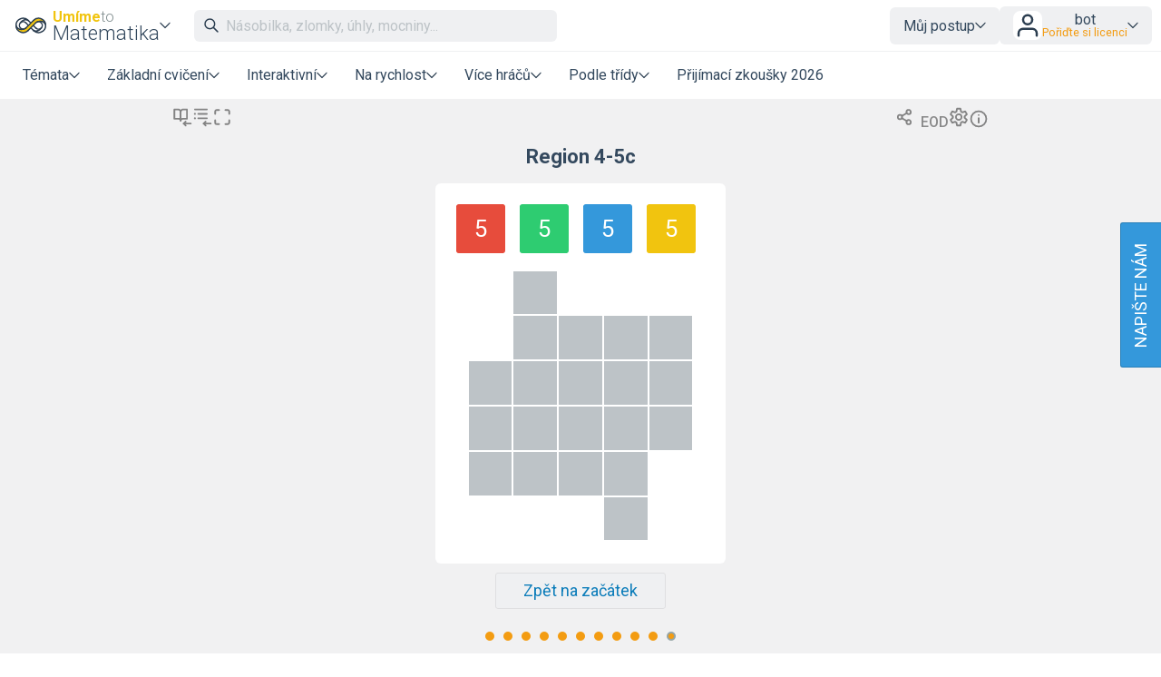

--- FILE ---
content_type: text/html; charset=UTF-8
request_url: https://www.umimematiku.cz/rozdelovacka-rozcvicka/22?source=explicitExercise
body_size: 17103
content:
<!DOCTYPE html>
<html xmlns="http://www.w3.org/1999/xhtml" xml:lang="cs" lang="cs" dir="ltr" ><head>
    <title>Rozdělovačka: rozcvička  – Rozdělovačka – Umíme to</title><meta name='description' content='Rozdělovačka – úloha na procvičení logického myšlení a prostorové představivosti. Matematika hrou!' />
    <meta http-equiv='Content-Type' content='text/html; charset=UTF-8' />
    <meta content='width=device-width, initial-scale=1.0' name='viewport' />    
    <meta property='og:url' content='https://www.umimematiku.cz/rozdelovacka-rozcvicka/22?source=explicitExercise' />
    <meta property='og:title' content='Rozdělovačka: rozcvička  – Rozdělovačka – Umíme to'/>
    <meta property='og:image' content='https://www.umimeto.org/asset/system/um/img/preview/rozdelovacka-22.png'>
    <meta property='og:image:type' content='image/png'><meta property='og:description' content='Rozdělovačka – úloha na procvičení logického myšlení a prostorové představivosti. Matematika hrou!' />
<link rel='canonical' href='https://www.umimematiku.cz/rozdelovacka-rozcvicka'>

    <link href="https://fonts.googleapis.com/css?family=Roboto:300,300i,400,400i,500,500i,700,700i&amp;subset=latin-ext"
          rel="stylesheet">
    <link href="https://fonts.googleapis.com/css2?family=Noto+Color+Emoji&display=swap" rel="stylesheet">
    <link rel='icon' type='image/svg+xml' href='https://www.umimeto.org/asset/global/img/logo-matematika.svg'>
    <link rel="stylesheet" type="text/css" href="/css/header.css?d=18-53-36-24-07-2025">
    <link rel="stylesheet" type="text/css" href="/css/content.css?d=21-19-13-11-12-2025">
    <link rel="stylesheet" type="text/css" href="/css/elements.css?d=21-01-25-06-12-2025">
    <link rel="stylesheet" type="text/css" href="/css/footer.css?d=21-09-58-04-03-2025">
    <link rel="stylesheet" type="text/css" href="/css/texting.css?d=21-19-13-11-12-2025">
    <link rel="stylesheet" type="text/css" href="/css/forms.css?d=21-01-25-06-12-2025">
    <link rel="stylesheet" type="text/css" href="/css/dashboards.css?d=11-19-21-15-07-2025">
    <link rel="stylesheet" type="text/css" href="/css/preview.css?d=12-58-53-19-08-2025">
    <link rel="stylesheet" type="text/css" href="/css/writeus.css?d=11-08-16-30-10-2025">
    <link rel="stylesheet" type="text/css" href="/css/new-menu.css?d=15-02-24-20-09-2025">
    <script type="text/javascript" src="/javascript/jquery-3.5.1.min.js"></script>
    <script defer type="text/javascript" src="/javascript/search.js?d=15-01-44-19-12-2025"></script>
    <script defer type="text/javascript" src="/javascript/new-menu.js?d=08-16-54-15-12-2025"></script>

    <script>
  var system_shortcut = 'um';  
  var deviceType = 'computer'; var cookieHash = 'pbxwtrjifbfzcsvyhlsxylrpevhpxunn';var user = '9639500';</script>
</head>

<body>
<header>
    <script>var tool_search_page_topic = 'Stránka tématu';var tool_search_page_exercise = 'Stránka cvičení';var tool_search_page = 'Stránka';var tool_search_faq = 'Časté dotazy';var tool_search_subject = 'Stránka předmětu';var tool_search_module = 'Výukový modul';var tool_search_exercise = 'Úloha';var tool_search_printable = 'Materiál k tisku';var tool_search_difficulty = 'úroveň';var tool_search_game = 'Hra';var tool_search_multiplayer = 'Více hráčů';var final_board_lehka = 'lehké'; var final_board_stredni = 'střední'; var final_board_tezka = 'těžké'; </script>
<!-- NOVÉ MENU -->
<nav class="menu-container ">
  <div class="menu-grid">
    <div class="menu-logo">
      <a class='flex-horizontal ai-center' href='/'><img style='height:36px;' src='https://www.umimeto.org/asset/global/img/logo-matematika.svg' alt='Umíme matiku' /></a><div class='menu-toggler display-only-narrow' type='mobile-subjects'>
        <button class='subject-button' data-href='/'>
        <span class='flex-vertical' style='gap: 4px'>
          <span style='color: var(--yellow); font-weight: bold; font-size: 16px; display: flex; flex-wrap: nowrap; gap: 4px'>Umíme<span style='font-weight: 300; color: #7f8c8d'>to</span></span>
          <span style='white-space: nowrap'>Matematika</span>
        </span>
        </button>
        </div><div class='menu-dropdown-parent display-only-wide menu-subject-choice'>
        <button class='subject-button' data-href='/'>
        <span class='flex-vertical' style='gap: 4px'>
          <span style='color: var(--yellow); font-weight: bold; font-size: 16px; display: flex; flex-wrap: nowrap; gap: 4px'>Umíme<span style='font-weight: 300; color: #7f8c8d'>to</span></span>
          <span style='white-space: nowrap'>Matematika</span>
        </span>
        </button>
        <div class='menu-dropdown-content menu-desktop-subjects-list'><div class='two-columns'><a href='https://www.umimecesky.cz/loginSSO2.php?cookieHash=pbxwtrjifbfzcsvyhlsxylrpevhpxunn'><img class='' src='https://www.umimeto.org/asset/global/img/logo-cestina.svg' />Čeština</a><a href='https://www.umimematiku.cz/loginSSO2.php?cookieHash=pbxwtrjifbfzcsvyhlsxylrpevhpxunn'><img class='' src='https://www.umimeto.org/asset/global/img/logo-matematika.svg' />Matematika</a><a href='https://www.umimeanglicky.cz/loginSSO2.php?cookieHash=pbxwtrjifbfzcsvyhlsxylrpevhpxunn'><img class='' src='https://www.umimeto.org/asset/global/img/logo-anglictina.svg' />Angličtina</a><a href='https://www.umimeinformatiku.cz/loginSSO2.php?cookieHash=pbxwtrjifbfzcsvyhlsxylrpevhpxunn'><img class='' src='https://www.umimeto.org/asset/global/img/logo-informatika.svg' />Informatika</a><a href='https://www.umimefakta.cz/biologie/loginSSO2.php?cookieHash=pbxwtrjifbfzcsvyhlsxylrpevhpxunn'><img class='' src='https://www.umimeto.org/asset/global/img/logo-biologie.svg' />Biologie</a><a href='https://www.umimenemecky.cz/loginSSO2.php?cookieHash=pbxwtrjifbfzcsvyhlsxylrpevhpxunn'><img class='' src='https://www.umimeto.org/asset/global/img/logo-nemcina.svg' />Němčina</a><a href='https://www.umimefakta.cz/zemepis/loginSSO2.php?cookieHash=pbxwtrjifbfzcsvyhlsxylrpevhpxunn'><img class='' src='https://www.umimeto.org/asset/global/img/logo-zemepis.svg' />Zeměpis</a><a href='https://www.umimefakta.cz/chemie/loginSSO2.php?cookieHash=pbxwtrjifbfzcsvyhlsxylrpevhpxunn'><img class='' src='https://www.umimeto.org/asset/global/img/logo-chemie.svg' />Chemie</a><a href='https://www.umimefakta.cz/dejepis/loginSSO2.php?cookieHash=pbxwtrjifbfzcsvyhlsxylrpevhpxunn'><img class='' src='https://www.umimeto.org/asset/global/img/logo-dejepis.svg' />Dějepis</a><a href='https://www.umimefakta.cz/fyzika/loginSSO2.php?cookieHash=pbxwtrjifbfzcsvyhlsxylrpevhpxunn'><img class='' src='https://www.umimeto.org/asset/global/img/logo-fyzika.svg' />Fyzika</a><a href='https://www.umimefakta.cz/zsv/loginSSO2.php?cookieHash=pbxwtrjifbfzcsvyhlsxylrpevhpxunn'><img class='' src='https://www.umimeto.org/asset/global/img/logo-zsv.svg' />ZSV</a></div><span class='divider'></span><a href='https://www.umimeto.org'><img class='' src='https://www.umimeto.org/asset/global/img/logo-umime.svg' /><span><span style='font-weight: bold; color: var(--yellow)'>Umíme</span> <span style='font-weight: 300'>to</span> – hlavní stránka</span></a></div></div>    </div>
    <div class="mobile-subjects">
      <div class='two-columns'><a href='https://www.umimecesky.cz/loginSSO2.php?cookieHash=pbxwtrjifbfzcsvyhlsxylrpevhpxunn'><img class='' src='https://www.umimeto.org/asset/global/img/logo-cestina.svg' />Čeština</a><a href='https://www.umimematiku.cz/loginSSO2.php?cookieHash=pbxwtrjifbfzcsvyhlsxylrpevhpxunn'><img class='' src='https://www.umimeto.org/asset/global/img/logo-matematika.svg' />Matematika</a><a href='https://www.umimeanglicky.cz/loginSSO2.php?cookieHash=pbxwtrjifbfzcsvyhlsxylrpevhpxunn'><img class='' src='https://www.umimeto.org/asset/global/img/logo-anglictina.svg' />Angličtina</a><a href='https://www.umimeinformatiku.cz/loginSSO2.php?cookieHash=pbxwtrjifbfzcsvyhlsxylrpevhpxunn'><img class='' src='https://www.umimeto.org/asset/global/img/logo-informatika.svg' />Informatika</a><a href='https://www.umimefakta.cz/biologie/loginSSO2.php?cookieHash=pbxwtrjifbfzcsvyhlsxylrpevhpxunn'><img class='' src='https://www.umimeto.org/asset/global/img/logo-biologie.svg' />Biologie</a><a href='https://www.umimenemecky.cz/loginSSO2.php?cookieHash=pbxwtrjifbfzcsvyhlsxylrpevhpxunn'><img class='' src='https://www.umimeto.org/asset/global/img/logo-nemcina.svg' />Němčina</a><a href='https://www.umimefakta.cz/zemepis/loginSSO2.php?cookieHash=pbxwtrjifbfzcsvyhlsxylrpevhpxunn'><img class='' src='https://www.umimeto.org/asset/global/img/logo-zemepis.svg' />Zeměpis</a><a href='https://www.umimefakta.cz/chemie/loginSSO2.php?cookieHash=pbxwtrjifbfzcsvyhlsxylrpevhpxunn'><img class='' src='https://www.umimeto.org/asset/global/img/logo-chemie.svg' />Chemie</a><a href='https://www.umimefakta.cz/dejepis/loginSSO2.php?cookieHash=pbxwtrjifbfzcsvyhlsxylrpevhpxunn'><img class='' src='https://www.umimeto.org/asset/global/img/logo-dejepis.svg' />Dějepis</a><a href='https://www.umimefakta.cz/fyzika/loginSSO2.php?cookieHash=pbxwtrjifbfzcsvyhlsxylrpevhpxunn'><img class='' src='https://www.umimeto.org/asset/global/img/logo-fyzika.svg' />Fyzika</a><a href='https://www.umimefakta.cz/zsv/loginSSO2.php?cookieHash=pbxwtrjifbfzcsvyhlsxylrpevhpxunn'><img class='' src='https://www.umimeto.org/asset/global/img/logo-zsv.svg' />ZSV</a></div><span class='divider'></span><a href='https://www.umimeto.org'><img class='' src='https://www.umimeto.org/asset/global/img/logo-umime.svg' /><span><span style='font-weight: bold; color: var(--yellow)'>Umíme</span> <span style='font-weight: 300'>to</span> – hlavní stránka</span></a>    </div>
    <div class="search">
      <span class="display-only-wide">
              <div class="search-field">
        <div class="search-field-inside">
          <img id="search-go" class="svg-icon" src="https://www.umimeto.org/asset/global/img/icons-umime/search.svg" />
          <input id="header-search-input" class="search-input" type="text" placeholder="Násobilka, zlomky, úhly, mocniny..." autofocusa />
          <button id="search-remove"><img  class="svg-icon" src="https://www.umimeto.org/asset/global/img/icons-umime/remove.svg" /></button>
        </div>
        <div id="header-search-results" class="search-results">
        </div>
      </div>      </span>
    </div>
    <div class="mobile-icons-search-hamburger">
      <button id='menu-search-icon'><img src='https://www.umimeto.org/asset/global/img/icons-umime/search.svg' /></button>      <span class='flex-horizontal ai-center hamburger-avatar'><img src='https://www.umimeto.org/asset/global/img/icons-umime/user.svg' /></span><a class='menu-toggler' type='hamburger'><img src='https://www.umimeto.org/asset/global/img/icons-umime/menu-burger.svg'></a>    </div>
    <div class="user-items-account">
      
 <div class='menu-dropdown-parent'>
 <button>Můj postup</button>
 <div class='menu-dropdown-content'><a href='/personal-recommendation'><img class='svg-icon' src='https://www.umimeto.org/asset/global/img/icons-umime/repeat.svg'> Doporučení</a><a href='/personal-reinforce'><img class='svg-icon' src='https://www.umimeto.org/asset/global/img/icons-umime/rec-strenghten.svg'> K zopakování</a><a href='/personal-mistakes'><img class='svg-icon' src='https://www.umimeto.org/asset/global/img/icons-umime/mistakes.svg'> Nedávné chyby</a>
 </div>
 </div> 
           <div class="menu-dropdown-parent">
      <button class='login-button'>
        <img style="height: 32px; background-color:white; border-radius: var(--unit); padding: 1px" src="https://www.umimeto.org/asset/global/img/icons-umime/user.svg" />

        <span>
        <span>bot</span>
        <span class='menu-text small orange'>Pořiďte si licenci</span>        </span>
      </button>

      <div class="menu-dropdown-content right">
        <a class='to-central' href="https://www.umimeto.org/account-settings">
          <img class="svg-icon" src="https://www.umimeto.org/asset/global/img/icons-umime/user_dark.svg">
          Můj účet        </a>
        <a href="/profile/9639500">
          <img class="svg-icon" src="https://www.umimeto.org/asset/global/img/icons-umime/icon-stats.svg">
          Moje aktivita        </a>
        <a class='to-central' href="https://www.umimeto.org/index.php?p=account-licence-activation-new">
          <img class="svg-icon" src="https://www.umimeto.org/asset/global/img/icons-umime/star_alone.svg">
          Aktivace licence        </a>

        <a class="to-central" href="https://www.umimeto.org/student-class-overview">
          <img class="svg-icon" src="https://www.umimeto.org/asset/global/img/icons-umime/class_var2_add.svg">
          Připojení žáka do třídy        </a>

        <a class='to-central' href='https://www.umimeto.org/licence-personal-info'><img class='svg-icon' src='https://www.umimeto.org/asset/global/img/icons-umime/calendar.svg'>Pořiďte si licenci</a>
        
        <span class="divider"></span>
        <a href="/logoutAll.php">
          <img class="svg-icon" src="https://www.umimeto.org/asset/global/img/icons-umime/icon-logout.svg">
          Odhlásit se        </a>
      </div>
    </div>
  
    </div>
    <div class="regular-sections">
      
    <div class='menu-dropdown-parent'>
      <button class="toggler-button" class='menu-text'>Témata</button>
    <div class='menu-dropdown-content'>      
      <a href='/aritmetika'><img style='height:25px;' class='' src='https://www.umimeto.org/asset/system/um/img/kc-icon/kc-ikon-aritmetika.svg' alt='Aritmetika' />Aritmetika</a><a href='/zlomky_procenta_desetinna'><img style='height:25px;' class='' src='https://www.umimeto.org/asset/system/um/img/kc-icon/kc-icon-zlomky-procenta.svg' alt='Zlomky, procenta, desetinná čísla' />Zlomky, procenta, desetinná čísla</a><a href='/geometrie'><img style='height:25px;' class='' src='https://www.umimeto.org/asset/system/um/img/kc-icon/kc-ikon-geometrie.svg' alt='Geometrie' />Geometrie</a><a href='/rovnice_funkce_vyrazy'><img style='height:25px;' class='' src='https://www.umimeto.org/asset/system/um/img/kc-icon/kc-ikon-algebra.svg' alt='Elementární algebra' />Elementární algebra</a><a href='/cviceni-funkce'><img style='height:25px;' class='' src='https://www.umimeto.org/asset/system/um/img/kc-icon/kc-icon-funkce.svg' alt='Funkce' />Funkce</a><a href='/jednotky-miry'><img style='height:25px;' class='' src='https://www.umimeto.org/asset/system/um/img/kc-icon/kc-ikon-jednotky.svg' alt='Jednotky, míry' />Jednotky, míry</a><a href='/cviceni-diskretni-matematika'><img style='height:25px;' class='' src='https://www.umimeto.org/asset/system/um/img/kc-icon/kc-icon-diskretni-matematika.svg' alt='Diskrétní matematika' />Diskrétní matematika</a><a href='/cviceni-financni-gramotnost'><img style='height:25px;' class='' src='https://www.umimeto.org/asset/system/um/img/kc-icon/kc-icon-finance.svg' alt='Finanční gramotnost' />Finanční gramotnost</a><div class='divider'></div>      <a href="/dashboard-topic-overview">Všechna témata</a>
      <a href="/dashboard-news">Novinky</a>
    </div>
    </div>

  
      <div class='menu-dropdown-parent'>
          <button class='menu-text'>Základní cvičení</button>
          
        <div class='menu-dropdown-content'><a  href='/rozhodovacka'><img src='https://www.umimeto.org/asset/global/img/exercise-icons/icon-rozh-26.svg' alt='Rozhodovačka'>Rozhodovačka</a><a  href='/pexeso'><img src='https://www.umimeto.org/asset/global/img/exercise-icons/icon-pexeso-23.svg' alt='Pexeso'>Pexeso</a><a  href='/chat'><img src='https://www.umimeto.org/asset/global/img/exercise-icons/icon-chat-41.svg' alt='Krok po kroku'>Krok po kroku</a><a  href='/pocitani'><img src='https://www.umimeto.org/asset/global/img/exercise-icons/icon-vpis-22.svg' alt='Psaná odpověď'>Psaná odpověď</a><a  href='/slovni-ulohy'><img src='https://www.umimeto.org/asset/global/img/exercise-icons/icon-vpis-22.svg' alt='Slovní úlohy'>Slovní úlohy</a><a  href='/grafar'><img src='https://www.umimeto.org/asset/global/img/exercise-icons/icon-grafar-57.svg' alt='Grafař'>Grafař</a><a  href='/porozumeni'><img src='https://www.umimeto.org/asset/global/img/exercise-icons/icon-cteni-46.svg' alt='Porozumění'>Porozumění</a><a  href='/oznacovani'><img src='https://www.umimeto.org/asset/global/img/exercise-icons/icon-oznacovani-73.svg' alt='Označování'>Označování</a>
        </div>
      </div>
      <div class='menu-dropdown-parent'>
          <button class='menu-text'>Interaktivní</button>
          
        <div class='menu-dropdown-content'><a  href='/presouvani'><img src='https://www.umimeto.org/asset/global/img/exercise-icons/icon-presouvani-62.svg' alt='Přesouvání'>Přesouvání</a><a  href='/mrizkovana'><img src='https://www.umimeto.org/asset/global/img/exercise-icons/icon-mrizkovana-49.svg' alt='Mřížkovaná'>Mřížkovaná</a><a  href='/rozdelovacka'><img src='https://www.umimeto.org/asset/global/img/exercise-icons/icon-rozdelovacka-28.svg' alt='Rozdělovačka'>Rozdělovačka</a><a  href='/kalkulacka'><img src='https://www.umimeto.org/asset/global/img/exercise-icons/icon-kalkulacka-24.svg' alt='Rozbitá kalkulačka'>Rozbitá kalkulačka</a>
        </div>
      </div>
      <div class='menu-dropdown-parent'>
          <button class='menu-text'>Na rychlost</button>
          
        <div class='menu-dropdown-content'><a  href='/roboti'><img src='https://www.umimeto.org/asset/global/img/exercise-icons/icon-roboti-7.svg' alt='Roboti'>Roboti</a><a  href='/strilecka'><img src='https://www.umimeto.org/asset/global/img/exercise-icons/icon-strilecka-8.svg' alt='Střílečka'>Střílečka</a><a  href='/priserky-prehled'><img src='https://www.umimeto.org/asset/global/img/exercise-icons/icon-priserky-16.svg' alt='Příšerky'>Příšerky</a>
        </div>
      </div>
      <div class='menu-dropdown-parent'>
          <button class='menu-text'>Více hráčů</button>
          
        <div class='menu-dropdown-content'><a  href='/zavody'><img src='https://www.umimeto.org/asset/global/img/exercise-icons/icon-zavody-10.svg' alt='Závody'>Závody</a><a  href='/uzemicka'><img src='https://www.umimeto.org/asset/global/img/exercise-icons/icon-uzemicka-18.svg' alt='Územíčka'>Územíčka</a><a  href='/tipovacka'><img src='https://www.umimeto.org/asset/global/img/exercise-icons/icon-tipovacka-59.svg' alt='Tipovačka'>Tipovačka</a><a  href='/tymovka'><img src='https://www.umimeto.org/asset/global/img/exercise-icons/icon-tymovka-12.svg' alt='Týmovka'>Týmovka</a>
        </div>
      </div><div class='menu-dropdown-parent'>
              <button class='menu-text'>Podle třídy</button>
              
            <div class='menu-dropdown-content'><a href='/matematika-1-trida'>1. třída</a><a href='/matematika-2-trida'>2. třída</a><a href='/matematika-3-trida'>3. třída</a><a href='/matematika-4-trida'>4. třída</a><a href='/matematika-5-trida'>5. třída</a><a href='/matematika-6-trida'>6. třída</a><a href='/matematika-7-trida'>7. třída</a><a href='/matematika-8-trida'>8. třída</a><a href='/matematika-9-trida'>9. třída</a><a href='/matematika-stredni-skola-1'>1. střední škola</a><a href='/matematika-stredni-skola-2'>2. střední škola</a><a href='/matematika-stredni-skola-3'>3. střední škola</a><a href='/matematika-stredni-skola-4'>4. střední škola</a></div></div><a href='/priprava-prijimaci-zkousky'>Přijímací zkoušky 2026</a>
    </div>
    <div class="writeus">
      <a class='napiste-nam-mobile' href='javascript:void(0)'>Napište nám</a>    </div>
  </div>
</nav>

<div class='overlayLayerSearch'><div class='flex-horizontal jc-flex-start ai-center nowrap'><img style='margin:5px; height:32px;' src='https://www.umimeto.org/asset/global/img/logo-matematika.svg' /><input autocomplete='off' id='page-search-input-mobile' class='search-input' type='text' placeholder='Násobilka, zlomky, úhly, mocniny...' autofocus /><span id='mobile-search-cancel' style='padding:7px 7px; background-color:white;'><img style='margin:10px; height:16px;' class='svg-icon' src= 'https://www.umimeto.org/asset/global/img/icons-umime/remove.svg' /></span></div><div id='page-search-results-mobile' class='search-results'></div></div></header>

<div id='content'>
<script src="/javascript/floating-ui-core-1.5.0.min.js"></script>
<script src="/javascript/floating-ui-dom-1.5.3.min.js"></script>
<script src="/javascript/compatibility.js?d=13-15-14-26-08-2025"></script>
<link rel="stylesheet" type="text/css" href="/css/summaries.css?d=14-38-04-08-10-2025">

<style>
  #QRcode {
    opacity: 0;
  }

  #QRcode.loaded {animation: fadeInAnimation ease 0.75s;
    animation-iteration-count: 1;
    animation-fill-mode: forwards;}
 
@keyframes fadeInAnimation {
    0% {opacity: 0;}
    100% {opacity: 1;}
}
</style>

<script>

  var progress_mira_zvladnuti_0 = "Míra zvládnutí: rozkoukávání";
  var progress_mira_zvladnuti_1 = "Míra zvládnutí: první úspěchy";
  var progress_mira_zvladnuti_2 = "Míra zvládnutí: dobrý základ";
  var progress_mira_zvladnuti_3 = "Míra zvládnutí: skvěle, mám zvládnuto";
  var progress_mira_zvladnuti_4 = "Míra zvládnutí: fantastický výkon";

  /* TYHLE PROGRESS SE UZ NEPOUZIVAJI, ASI ZNICIT ? */
  var progress_sada_mastered95_uvod =  "<h2>Úroveň 3 dosažena</h2><p>Skvělé, podařilo se Vám dosáhnout úrovně 3.<br />Zkusíte také úroveň 4?</p><hr />";  
  var progress_sada_mastered98_uvod =  "<h2>Téma úspěšně zvládnuto!<\/h2><p>Podařilo se vám zvládnout toto téma.<\/p><hr \/><p>Pokračujte dál v procvičování této sady:<\/p>";  
  var progress_sada_dokoncena_uvod = "<h2>Sada dokončena<\/h2><p>Všechny položky v této sadě jsou vyřešeny.<\/p><hr \/><p>Pokračujte dál v procvičování této sady:<\/p>";
  var progress_sada_dokoncena_skvely_vykon_zkuste_narocnejsi_sadu = "<p>Anebo zkuste náročnější sadu:<\/p>";
  var progress_sada_dokoncena_skvely_vykon_zkuste_dalsi_tema = "<p>Anebo zkuste další téma:<\/p>";
  var progress_sada_dokoncena_zkuste_lehci_sadu = "<p>Zkuste o něco lehčí sadu:<\/p>";
  var progress_sada_dokoncena_zkuste_jine_tema = "<p>Zkuste jiné téma:<\/p>";
  var progress_sada_dokoncena_anebo_zkuste_jine_cviceni = "<p>Anebo zkuste jiné cvičení:<\/p>";

  var progress_zacit_resit = "Začít řešit";
  var progress_prehled = 'Zpět na přehled';
  var progress_roboti = "Roboti";
  var progress_vtipy = "Vtipy";
  var progress_pokracovat_v_procvicovani = "Pokračovat v procvičování";

var final_board_lehka = "lehké"; var final_board_stredni = "střední"; var final_board_tezka = "těžké"; </script>

<script type="text/javascript" src="/javascript/api.js?t=15-01-44-19-12-2025"></script>
<script type="text/javascript" src="/javascript/utils.js?t=21-25-17-14-10-2025"></script>
<script type="text/javascript" src="/javascript/finalboard.js?t=15-01-44-19-12-2025"></script>
<script type="text/javascript" src="/javascript/finalboardAnimations.js?t=21-09-57-04-03-2025"></script>
<script type="text/javascript" src="/javascript/dynamics.min.js?t=21-09-57-04-03-2025"></script>
<script type="text/javascript" src="/javascript/jquery-ui.min.js?t=21-09-57-04-03-2025"></script>
<script type="text/javascript" src="/javascript/jquery.ui.touch-punch.min.js"></script>
<script type="text/javascript" src="/javascript/qrcode.min.js?t=21-09-57-04-03-2025"></script>
<script type="text/javascript" src="/javascript/message.js?t=21-09-57-04-03-2025"></script>

<script>
  var recommendations = []; // docasne
  var user = '9639500';
  var deviceType = 'computer';
  var ps = '1015';
  var kc = '-1';  
  var exercise = '28';
  var exerciseIcon = 'exercise-icons/icon-rozdelovacka-28.svg';
  var exerciseType = 'timeBased'; 
  var evaluation = 'itemBased';   
  var mode = 'ps';  
  var url = 'rozdelovacka-rozcvicka';  
  var chosenProblem = '22';  
  var chosenClass = '-1';  
  var cookieHash = 'pbxwtrjifbfzcsvyhlsxylrpevhpxunn';
  var classHomework = '-1';    
  var familyHomework = '-1';
  var recommended_prehled = 'rozdelovacka';
  var recommended_prehled_topic = 'cviceni-predstavivost-rovina';

  var exerciseUrl = 'rozdelovacka';
  var exerciseName = 'Rozdělovačka';
  var kcUrl = 'cviceni-predstavivost-rovina';
  var kcName = 'Prostorová představivost v rovině';  
  
  var system_asset = 'https://www.umimeto.org/asset/global';
  var system_asset_system = 'https://www.umimeto.org/asset/system/um';
  var source = 'explicitExercise';      
  var psName = "Rozdělovačka: rozcvička";
  var showRules = ''; // vysvetleni ovladani    
  var displayHistogram = 0;
  var specs = {"minimalSize":40,"recommendationRepetitionDays":7,"itemSolvedEasilyThresholdRelTime":0.75,"itemSolvedWeaklyThresholdRelTime":1.8,"itemStuckedThresholdAbsTime":90,"itemTriedThresholdAbsTime":6,"partiallySolvedEasilyRatio":0.333,"partiallySolvedStuckedCount":3,"seriouslySolvingCount":2,"masteredWellThresholdSR":0.95,"masteredWeaklyThresholdSR":0.7,"masteredWellThresholdRelTime":0.9,"masteredWeaklyThresholdRelTime":1.8,"wheelspinningThresholdRelTime":2,"candidateStarMinDay":[10,20,40,80],"candidateStarOptimumDay":[20,40,80,160],"candidateStarMaxDay":[80,160,240,320],"candidateStarPriorityWeightMasteredWeakly":[1,1,0.8,0.8],"candidateStarPriorityWeightMasteredNormal":[0.8,0.8,0.6,0.6],"progressTargetAnswersMax":80,"progressTargetTimeMax":190,"progressMinStep":0.01,"progressMaxStep":0.3,"progressGuessChance":0.1,"minClass":1,"maxClass":13,"psListingOrder":"onlyOrdering","psListingExpansion":"all"};  
  var maximizePhone = false;
  var maximizeComputerTablet = false;
  var filterSubjectUrl = '';
  var filterSubject = '-1';  
  var prefixUrl = '';
  var windowUrl = '/rozdelovacka-rozcvicka';  
  var apiUrl = '/ajax';
  var urlCode = 'EOD';var qrURL = 'https://umime.to/EOD';var shortcutURL = 'https://umime.to/EOD';
  $(function() {    
    // $(document).on((deviceType == 'tablet' || deviceType == 'phone') ? 'touchstart' : 'click','.showRuleShort',(function(){
    //   $("#ruleShort").fadeToggle();
    // }));
    $(document).on((deviceType == 'tablet' || deviceType == 'phone') ? 'touchstart' : 'click','.showRules',(function(){
      $("#rules").fadeToggle();
    }));
    $(document).on((deviceType == 'tablet' || deviceType == 'phone') ? 'touchstart' : 'click','.whiteToggle',(function(){
      whiteToggle();
    }));
    $(document).on((deviceType == 'tablet' || deviceType == 'phone') ? 'touchstart' : 'click','.showExerciseSettings',(function(){       
      $("#exerciseSettings").fadeToggle(); 
    }));            

    $('#showHistogram').change(function() {
      if($(this).is(":checked")) {
        displayHistogram = 1;
      }else{
        displayHistogram = 0;
      }        
    });
    $(document).on((deviceType == 'tablet' || deviceType == 'phone') ? 'touchstart' : 'click','.histogramToggle',(function(){
      if (displayHistogram==0){ 
        displayHistogram = 1;         
        $(".histogramToggle img").addClass("on");
        return; 
      }
      if (displayHistogram==1){ 
        displayHistogram = 0;        
        $(".histogramToggle img").removeClass("on");
        return; 
      }      
    }));
    $(document).on((deviceType == 'tablet' || deviceType == 'phone') ? 'touchstart' : 'click','.headerToggle',(function(){       
      headerToggle(); 
    }));        

    $(document).on((deviceType == 'tablet' || deviceType == 'phone') ? 'touchstart' : 'click','.add-to-notice-board',(function(){   })); 
    $(document).on((deviceType == 'tablet' || deviceType == 'phone') ? 'touchstart' : 'click','.add-to-notice-board-family',(function(){   }));

    $(document).keydown(function(e) {
      if (e.keyCode == 27){ // esc
        $(".overlayLayerQR").fadeOut();
      }      
    });

    let qrCodeGenerated = false;
    const pinItElement = document.querySelector('.showPinItClasses');
    pinItElement.addEventListener('click', async function() {
      $("#pinIt").fadeToggle(400);
      $(this).toggleClass('active');

      await new Promise(resolve => setTimeout(resolve, 300));

      if (!qrCodeGenerated) {
        await generateQRCodeAsync();
      }
      ga('send', {
        hitType: 'event',
        eventCategory: 'Exercise header',
        eventAction: 'showSharingClasses'
      });
    });

    async function generateQRCodeAsync() {
      return new Promise(resolve => {
        var qrcode = new QRCode($("#QRcode")[0], {
          width: 150,
          height: 150,
          colorDark: "#000000",
          colorLight: "#ffffff"
        });

        var qrcode2 = new QRCode($("#QRcode2")[0], {
          width: 300,
          height: 300,
          colorDark: "#000000",
          colorLight: "#ffffff"
        });

        qrcode.clear();
        qrcode.makeCode(qrURL);
        qrcode2.clear();
        qrcode2.makeCode(qrURL);

        $("#QRcode").toggleClass('loaded');

        qrCodeGenerated = true;
        resolve();
      });
    }

    $(document).on((deviceType == 'tablet' || deviceType == 'phone') ? 'click' : 'click','.QRToggle',(function(){  
      $("#QRToggleContent").css("display","none"); $(".overlayLayerQR").fadeIn(150,function() { } );
    })); 

    $(document).on((deviceType == 'tablet' || deviceType == 'phone') ? 'click' : 'click','.overlayLayerQR',(function(){  
       $(".overlayLayerQR").fadeOut();
       ga('send', {hitType: 'event',eventCategory: 'Exercise header',eventAction: 'showQRCode'});
    }));

    $(document).on((deviceType == 'tablet' || deviceType == 'phone') ? 'click' : 'click','.downloadQR',(function(){  
     var imageData = $("#QRcode img").attr("src");     
     $(".downloadQR").attr("href",imageData);    
    }));

    $(document).on((deviceType == 'tablet' || deviceType == 'phone') ? 'click' : 'click','.copyLinkItem',(function(){  
      navigator.clipboard.writeText(window.location.href);
      pulseNext($(this));
    }));  

    $(document).on((deviceType == 'tablet' || deviceType == 'phone') ? 'click' : 'click','.copyLink',(function(){  
      navigator.clipboard.writeText(shortcutURL);
      pulseNext($(this));
      $(".shortcut-copied").fadeIn();
      setTimeout(function() {
      $(".shortcut-copied").fadeOut();
      }, 3000);

      ga('send', {hitType: 'event',eventCategory: 'Exercise header',eventAction: 'copyLinkQR'});
    }));

    $(document).on((deviceType == 'tablet' || deviceType == 'phone') ? 'click' : 'click','.copyCode',(function(){  
      navigator.clipboard.writeText(urlCode);
      pulseNext($(this));
      $(".shortcut-copied").fadeIn();
      setTimeout(function() {
      $(".shortcut-copied").fadeOut();
      }, 3000);
    }));

    var textualElement = document.querySelector('.textual');
    if (textualElement){
    textualElement.addEventListener('click', function () {
    textualElement.classList.toggle('active');
    });

    document.addEventListener('click', function (event) {
    if (!textualElement.contains(event.target)) {
      textualElement.classList.remove('active');
    }
    })
  };

    $(document).on((deviceType == 'tablet' || deviceType == 'phone') ? 'touchstart' : 'click','.pinPsToClassNoticeboard',(function(){  
      var ps = $(this).attr("ps");
      var chosenClass = $(this).attr("chosenClass");
      $.ajax({url: '/ajax/teacherAddPinNoticeboard.php',
        type: 'GET', 
          data: { ps: ps, chosenClass: chosenClass, filterSubjectUrl: filterSubjectUrl },
          success: function(data) {            
            data = JSON.parse(data);            

            if (data.response==1){
              showMessage($("#messageWrapper"),"success",data.message);
              $("#tick"+chosenClass).html("<img class='' style='height:14px;' src='"+system_asset+"/img/icons-umime/icon-pin.svg' />");
              $("#tick"+chosenClass).show();
            }
            if (data.response==0){
              showMessage($("#messageWrapper"),"warning",data.message);
              $("#tick"+chosenClass).html('');
            }
            // setTimeout(function() {
            //   $("#messageWrapper").fadeOut(250); 
            // }, 1500);
          }
      });
    }));    

  });

  $(document).ready(function() {
    var w = Math.max(document.documentElement.clientWidth, window.innerWidth || 0);
    var h = Math.max(document.documentElement.clientHeight, window.innerHeight || 0);
    console.log("Width: "+w+" Height:"+h);  
    
    // ZABLIKA -- TK vypnuto
    // if (h <= 800 && h > 670){
    //   $(".headerToggle").addClass("pulse");
    // }

    // AUTO MAXIMIZE
    if (h <= 670){
      //gtag('event', 'auto_maximize', {'event_category': 'Exercise: auto maximize on load','event_label': 'Exercise: '+recommended_prehled+' auto maximize on load'});      
      headerToggle();
    }else{
      // AUTOSCROLL, POKUD JE MALEJ MONITOR 
      if (h < 1000){ // || $(window).scrollTop() > $("#exercise").offset().top){ // AUTOSCROLL POKUD JSEM NIZKO CI VYSOKO
        var height = $("#exercise").offset().top;
        //$("html, body").stop().animate({scrollTop: height}, 100, 'swing', function() { /*finished*/  });
        // vypnuto 26.4. protoze search console cosi hlasi
      }
    }
  });   

  function headerToggle(){
    // diktaty, carky, rozbory, rozrazovacka, prekladatel, otazky, stavba vet, vpisovacka, pexeso, doplnovacka, slepe mapy, 
    // chat, slovicka mrizka, grafar, doplnovani slovicek do vet, presouvani, poslech vet
    var whiteExercises = [3,4,5,11,14,19,20,22,23,26,40,41,50,57,60,62,32];
    console.log(whiteExercises);
    console.log(exercise);    

    if(maximizeComputerTablet || $(".header-row").is(":visible")){
      setTimeout(function() { 
        $(".header-row").fadeToggle(250);
      }, 200);
      $(".header-row").css("overflow","visible");
      $("footer").fadeToggle(250);
      $(".headerToggle").toggleClass("active");
      $(".headerToggle").removeClass("pulse");
      $("#exercise").toggleClass("fullScreen",400);
      if (whiteExercises.includes(parseInt(exercise))){
        $("#exercise").toggleClass("whiteScreen",400);
        $("#content").toggleClass("whiteScreen",400);
        $("#skillBar").toggleClass("whiteScreen",400);   
        $("#explanation").toggleClass("whiteScreen",400);     
        // $(".tlacitko").toggleClass("whiteScreen",0);
      }      

      maximizeComputerTablet = true;      
    }
    
    if (maximizePhone || $(".header-mobile").is(":visible")){
      setTimeout(function() { 
        $(".header-mobile").fadeToggle(250); 
      }, 200);      
      $("footer").fadeToggle(250);
      $(".headerToggle").toggleClass("active");
      $(".headerToggle").removeClass("pulse");
      if (whiteExercises.includes(parseInt(exercise))){
        $("#exercise").toggleClass("whiteScreen",400);
        $("#content").toggleClass("whiteScreen",400);
        $("#skillBar").toggleClass("whiteScreen",400);   
        $("#explanation").toggleClass("whiteScreen",400);     
        // $(".tlacitko").toggleClass("whiteScreen",0);
      }      
      maximizePhone = true;
    }
  }

  function setCookie(name, value) {
    var d = new Date();
    d.setTime(d.getTime() + (10*24*60*60*1000)); // 10 dni
    var expires = "expires="+ d.toUTCString();
    document.cookie = name + "=" + value + ";" + expires + ";path=/";
  }

  // KLIKL NA NASTAVENI, NASTAV COOKIE
  $(document).ready(function() {
   $('.umimeExerciseSettings').change(function() {
      if($(this).is(':checked')){        
        setCookie('umimeExerciseSettings_'+exercise+'_'+$(this).attr("id"), 1);
      }else{
        setCookie('umimeExerciseSettings_'+exercise+'_'+$(this).attr("id"), 0);
      }
    });
  });

  function setItemUrl(itemId) {
    window.history.pushState({}, '', `${windowUrl}/${itemId}${window.location.search}`);
  }

  // ISSUE WARNING
  
</script> 

<script></script><script>var persCorrect = 0;var persNearMiss = 0;var persWrongNormal = 0;var persWrongGuess = 1;var guessThresholdTime = 0;</script><script>
  var stars ='0';
  var candidate ='';
  </script>
<link rel="stylesheet" type="text/css" href="/css/exercise.css?d=18-06-12-51-2025">
<link rel="stylesheet" type="text/css" href="/css/finalboard.css?t=18-06-12-51-2025">
<link rel="stylesheet" type="text/css" href="/css/overlay.css?t=08-42-00-25-08-2025">

<script>
function showHistogram(histogram,myTime){

  var percentile = 0;
  var myPercentile = 0;
  var s = "";
  s += "<div class='bar-wrap'>";
  s += "<div class='bar-heading'><p>Histogram časů</p></div>";
  s += "<div class='bar-plot small'>";  
  for (var i = 0; i < histogram["barCount"]; i++) {
    percentile += histogram["histogramPercent"][i];
    s += "<div class='dropdown'>";
    if (myTime >= i*histogram["barTime"] && myTime < (i+1)*histogram["barTime"]){
      s += "<div class='bar'><div class='bar-fill yellow' height='"+histogram["histogramGraph"][i]+"%'></div></div>";        
      myPercentile = percentile;
    }else{
      s += "<div class='bar'><div class='bar-fill lightblue' height='"+histogram["histogramGraph"][i]+"%'></div></div>";        
    }    
    s += "<div class='dropdown-content'><h3>Čas: "+Math.round((i)*histogram["barTime"]/1000)+" &ndash; "+Math.round((i+1)*histogram["barTime"]/1000)+" s </h3>";
    s += "<p>Vyřešilo <strong>"+histogram["histogramCount"][i]+"</strong> řešitelů";
    s += "<br >Což je: "+histogram["histogramPercent"][i]+" % všech</p></div></div>";

  }    
  s += "</div>";
  s += "<div class='bar-legend'><p>0 s</p><p>"+Math.round((histogram["barCount"]*histogram["barTime"])/1000)+" s</p></div>";  
  
  var min = Math.floor((myTime/1000) / 60);
  var sec = Math.round(myTime/1000) % 60;
  sec = ("0" + sec).slice(-2);
  var t = "<h2>Srovnání s ostatními řešiteli</h2>";
  t += "<p>Váš čas řešení je <strong>"+min+":"+sec+"</strong>, což patří mezi <strong>"+Math.round(myPercentile)+" %</strong> nejrychlejších časů.</p>";
  s = t + s;
  
  if (histogram["timeCount"] < 50){
    s = "<h2>Srovnání s ostatními řešiteli</h2>";
    s += "<p>Gratulujeme, jste jeden z prvních řešitelů této úlohy.</p>";
  }

  $("#histogram").html(s);  
  $("#histogram").fadeIn(800,function(){
      $('.bar-fill').each(function() {
        $(this).animate({height: $(this).attr("height")},{duration: 1000,easing:"easeInOutCubic"});          
      });    
    }
  );

}

function redrawStatsRemaining(offset,items){  
  $("#statsRemaining").html(offset+" / "+items.length);
}
</script>

<script type="text/javascript" src="/javascript/rozdelovacka.js?d=15-01-44-19-12-2025"></script><link rel="stylesheet" type="text/css" href="/css/exercise/rozdelovacka.css?d=21-09-58-04-03-2025">


<template id="finalboard-template">
    <div class="hero-image" data-data="hero-image">
                                    <img src="https://www.umimeto.org/asset/global/img/maskot/maskot-oslava-krystal-modry-fixed.svg">
                                                    </div>
    <h2 data-data="title">
                Úspěšně jste se dostali na konec této sady.            </h2>
            <div class="divider"></div>
    <div class="recommendations" data-data="recommendations"></div>
    <div class="divider"></div>
        <a href="/cviceni-predstavivost-rovina" class="tlacitko medium secondary">Prostorová představivost v rovině&nbsp;&raquo;</a>
    <a href="/rozdelovacka" class="tlacitko medium secondary">Rozdělovačka&nbsp;&raquo;</a>
</template>

<template id="recommendation-rule">
    <h2 class="flex-horizontal jc-flex-start ai-flex-end nowrap gap-1">
        <img data-data="icon">
        <span data-data="title"></span>
    </h2>
</template>

<template id="recommendation-box">
    <a class="recs-box" data-data="href">
        <img data-data="icon">
        <span>
            <p><strong data-data="ps"></strong></p>
            <span data-data="exercise"></span>
        </span>
    </a>
</template>
<template id="component-speed-slider">
    <link rel="stylesheet" type="text/css" href="/css/components.css?d=14-01-30-27-10-2025">
    <div class="slider">
        <div class="track">
            <div class="handle" tabIndex="0"></div>
        </div>
    </div>
</template>

<script defer type="text/javascript" src="/javascript/components.js?d=14-01-29-27-10-2025"></script>
<script defer src="/javascript/tooltips-overlay.js?d=21-25-17-14-10-2025"></script>
<div id='exercise'>

  <div class='exercise-header flex-horizontal jc-space-between ai-center nowrap normalize-width'><span class='exercise-header-left flex-horizontal jc-flex-start ai-center'><a class='tooltip-parent hover' href='/cviceni-predstavivost-rovina#exercise28'><img src='https://www.umimeto.org/asset/global/img/icons-umime/icon-book-open-back.svg' /></a><div class='tooltip'>Přejít na téma:<br><span style='margin-top:5px;' class='label'>Prostorová představivost v rovině</span><div class='tooltip-arrow'></div></div><a class='tooltip-parent hover' href='/rozdelovacka#ps1015'><img src='https://www.umimeto.org/asset/global/img/icons-umime/rozcestnik-cviceni-seznam-back.svg' /></a><div class='tooltip'>Přejít na cvičení:<br><span style='margin-top:5px;'  class='label'>Rozdělovačka</span><div class='tooltip-arrow'></div></div><a class='headerToggle tooltip-parent hover' href='#'><img src='https://www.umimeto.org/asset/global/img/icons-umime/icon-maximize.svg' /></a><div class='tooltip'>Zobrazit na celou obrazovku<div class='tooltip-arrow'></div></div></span><span class='exercise-header-right flex-horizontal jc-flex-end ai-center'><a class='showPinItClasses tooltip-parent hover' href='#'><img src='https://www.umimeto.org/asset/global/img/icons-umime/icon-share.svg' /><span class='mobileHide'>EOD</span></a><div class='tooltip'>Sdílet<div class='tooltip-arrow'></div></div><a class='showExerciseSettings tooltip-parent hover' href='#'><img src='https://www.umimeto.org/asset/global/img/icons-umime/icon-settings.svg' /></a><div class='tooltip'>Zobrazit nastavení cvičení<div class='tooltip-arrow'></div></div><a class='tooltip-parent hover showRules flex-horizontal ai-center' href='#'><img src='https://www.umimeto.org/asset/global/img/icons-umime/icon-info.svg' /></a><div class='tooltip'>Zobrazit pravidla<div class='tooltip-arrow'></div></div></span></div><div class='overlayLayerQR'><div class='overlayQR p-4 bg-white rounded'><h2 class='mt-0 mb-4'>umime.to/EOD</h2><div id='QRcode2'></div></div></div><div id='histogram' ></div><div id='pinIt' class='secondary-box normalize-width'><div id='messageWrapper' style='display:none;'></div><div class='flex-vertical' style='gap: 35px'><div class='d-grid grid-2 gap-2' style='justify-items: start;'><div><div class='mt-0 mb-2 flex-horizontal gap-2 ai-center jc-flex-start'><h3 class='m-0'>Ukázat QR kód</h3><button type='button' class='tlacitko secondary button-help tooltip-parent'><span class='icon-help'></span></button></div><div class='tooltip'>QR kód lze naskenovat např. mobilním telefonem a tak se dostat přímo k danému cvičení nebo sadě příkladů.<div class='tooltip-arrow'></div></div><div class='qr-grid gap-2'><div id='QRcode' class='QRToggle' style='width: 150px; height: 150px'></div><div class='flex-vertical gap-2 ai-flex-start'><a class="tlacitko medium secondary downloadQR" download="Umime-to-rozdelovacka-rozcvicka.png"><span class="button-image" style="-webkit-mask-image: url('https://www.umimeto.org/asset/global/img/icons/download.svg'); mask-image: url('https://www.umimeto.org/asset/global/img/icons/download.svg')"></span><span>Stáhnout</span></a><a class="tlacitko medium secondary QRToggle"><span class="button-image" style="-webkit-mask-image: url('https://www.umimeto.org/asset/global/img/icons-umime/icon-maximize.svg'); mask-image: url('https://www.umimeto.org/asset/global/img/icons-umime/icon-maximize.svg')"></span><span>Na celou obrazovku</span></a></div></div></div><div><div class='mt-0 mb-2 flex-horizontal gap-2 ai-center jc-flex-start'><h3 class='m-0'>Kód / krátká adresa</h3><button type='button' class='tlacitko secondary button-help tooltip-parent'><span class='icon-help'></span></button></div><div class='tooltip'>Tříznakový kód lze napsat do vyhledávacího řádku, také je součástí zkrácené adresy.<div class='tooltip-arrow'></div></div><p class='mb-2'>Zkopírujte kliknutím. <span class='label shortcut-copied py-0' style='display: none;'>Zkopírováno!</span></p><div class='flex-horizontal gap-2 wrap'><div><span class='code-url copyLinkItem'>Odkaz na tento příklad</span></div><div><span class='code-url copyLink'>umime.to/EOD</span></div><div><span class='code-url copyCode'>EOD</span></div></div></div></div></div></div><div id='exerciseSettings'><h2>Nastavení cvičení</h2><label style='display: inline-flex; justify-content: flex-start; align-items: center;'>
        <input style='vertical-align:middle;' id='showHistogram' type='checkbox' class='umimeExerciseSettings' autocomplete='off' />
        <p style='margin:0px; margin-left:10px; cursor:pointer;'>Zobrazit srovnání s ostatními</p>        
        </label><br /><br /><p>Pozor, nastavení je platné pouze pro toto cvičení a předmět.</p></div><div id='compatibility-warning' style='display: none;'><div class='message warning '><div><img src='https://www.umimeto.org/asset/global/img/icons-umime/icon-infobox-warning-white.svg' /></div><div><span>Váš prohlížeč je velmi zastaralý. Je možné, že některá cvičení nebudou fungovat správně.</span></div></div></div>
  <div id="statusBoard" ></div>
  <div id="finalBoard" style="display:none;"></div>

  <div id="playGround" style="display:none; margin-top:0px; ">

  <div id="rules">
    <h2>Rozdělovačka</h2>  <p>Vaším úkolem je najít stejné tvary, které vyplní zadanou plochu.<br />      </p>  <center><img style='display:inline-block' src='https://www.umimeto.org/asset/global/img/Rozdelovacka.gif' /></center>      <p>     Hra se ovládá <strong>myší</strong> nebo <strong>dotykem</strong>.    <br /><strong>Levé tlačítko</strong> (dotyk) vybarví políčko.    <br /><strong>Používejte tažení myši,</strong> označíte tak více polí naráz.  </p>
  </div>

  <h2 id='name'></h2>

  <div id='plan'>
    <div id='buckets'></div><br />
    <div id='grid'></div>
  </div><br />

  <div id='controlPanel'><span class='tlacitko large  secondary' id='restart' >Zpět na začátek</span><span class='tlacitko large primary' id='next' >Další</span></div>
  </div> <!-- playGround div -->

  <div class='exerciseFooter'><span id='progressDot33' class='dot medium orange progressDot'></span><span id='progressDot32' class='dot medium orange progressDot'></span><span id='progressDot102' class='dot medium orange progressDot'></span><span id='progressDot104' class='dot medium orange progressDot'></span><span id='progressDot43' class='dot medium orange progressDot'></span><span id='progressDot89' class='dot medium orange progressDot'></span><span id='progressDot17' class='dot medium orange progressDot'></span><span id='progressDot20' class='dot medium orange progressDot'></span><span id='progressDot31' class='dot medium orange progressDot'></span><span id='progressDot19' class='dot medium orange progressDot'></span><span id='progressDot22' class='dot medium orange progressDot'></span></div>
  <br /><br /><br /><br />
  <div id="result" style="display:none;"></div>

</div>
</div>

<footer>
<div class='footer-content'>

	<div class='footer-box'>
		<h3>O projektu</h3>		
		<a href="https://www.umimeto.org/shrnuti-projektu">Stručné představení</a>                
		<a href="https://www.umimeto.org/text-project-authors">Autoři projektu</a> 		
		<a href="https://www.umimeto.org/shrnuti-pedagogicka-vychodiska">Pedagogická východiska</a>
		<a href="https://www.umimeto.org/shrnuti-vyzkum-umime">Výzkum za Umíme to</a>		
					<a href="https://www.umimeto.org/text-project-open-positions">Otevřené pozice</a>
				
					<a target=_blank href="https://www.youtube.com/channel/UCCdgjrDtojeZsKZz-63oxwg">YouTube kanál</a>
				
		<a href="/dashboard-news">Novinky</a>
	</div>

	<div class='footer-box'>
      <h3>Shrnutí a návody</h3>
      	  <a href='/moduly'>Výukové moduly</a>	  
      <a href='/priprava-prijimaci-zkousky'>Příprava na přijímací zkoušky</a>            
      <a href='/priprava-maturita'>Příprava na maturitu</a>            
	  <a href='/pracovni-listy'>Pracovní listy</a>	  
      
      <a href="https://www.umimeto.org/shrnuti-pro-ucitele">Shrnutí pro učitele</a>
      <!--<a href="https://www.umimeto.org/shrnuti-zpusoby-vyuziti-skoly">Využití ve škole</a>-->
      <a href="https://www.umimeto.org/shrnuti-osobni-vyuziti">Umíme to pro osobní využití</a>        
	  <a href="https://www.umimeto.org/shrnuti-typy-cviceni">Typy cvičení v Umíme to</a>                    
	  <!--<a href="https://www.umimeto.org/priprava-prijimaci-zkousky">Přijímací zkoušky</a>-->

	  	  <a href='https://www.umimeto.org/navody-uvodni-prehled'>Návody</a>
	  
	  <a href="https://www.umimeto.org/page-faq-search">Časté dotazy</a>			  
	  <a href='https://www.umimeto.org/text-teacher-webinar'>Webináře</a>                 
	</div>

	<div class='footer-box'>
		<h3>Objednávky a užití</h3>
		<a href="https://www.umimeto.org/licence-personal-info">Objednávka osobní licence</a>
		<a href="https://www.umimeto.org/licence-school-info">Objednávka školní licence</a>
		<a href="https://www.umimeto.org/text-project-documents">Obchodní podmínky</a>		
		<!--<a href="https://www.umimeto.org/asset/system/ut/docs/Zpracovani_osobnich_udaju.pdf">Zpracování osobních údajů</a>-->
		<a href='https://www.umimeto.org/text-zpracovani-osobnich-udaju'>Zpracování osobních údajů</a>                
		<a href="https://www.umimeto.org/text-project-terms-of-use">Podmínky užití</a>
		<a href="https://www.umimeto.org/text-project-contact">Kontakt</a>
	</div>

</div>



<script>
const cyrb53 = function(str, seed = 0) {
   let h1 = 0xdeadbeef ^ seed,
      h2 = 0x41c6ce57 ^ seed;
   for (let i = 0, ch; i < str.length; i++) {
      ch = str.charCodeAt(i);
      h1 = Math.imul(h1 ^ ch, 2654435761);
      h2 = Math.imul(h2 ^ ch, 1597334677);
   }
   h1 = Math.imul(h1 ^ h1 >>> 16, 2246822507) ^ Math.imul(h2 ^ h2 >>> 13, 3266489909);
   h2 = Math.imul(h2 ^ h2 >>> 16, 2246822507) ^ Math.imul(h1 ^ h1 >>> 13, 3266489909);
   return 4294967296 * (2097151 & h2) + (h1 >>> 0);
};

let clientIP = "{3.144.14.27}";
let validityInterval = Math.round (new Date() / 1000 / 3600 / 24 / 4);
let clientIDSource = clientIP + ";" + window.location.host + ";" + navigator.userAgent + ";" + navigator.language + ";" + validityInterval;
let clientIDHashed = cyrb53(clientIDSource).toString(16);

(function(i,s,o,g,r,a,m){i['GoogleAnalyticsObject']=r;i[r]=i[r]||function(){
(i[r].q=i[r].q||[]).push(arguments)},i[r].l=1*new Date();a=s.createElement(o),
m=s.getElementsByTagName(o)[0];a.async=1;a.src=g;m.parentNode.insertBefore(a,m)
})(window,document,'script','//www.google-analytics.com/analytics.js','ga');

ga('create', 'UA-96986798-1', {
   'storage': 'none',
   'clientId': clientIDHashed
});
ga('set', 'anonymizeIp', true);
ga('send', 'pageview');

console.log("Hash id:"+clientIDHashed);

</script>

<!-- Google tag (gtag.js) -->
<script async src="https://www.googletagmanager.com/gtag/js?id=G-HTGGS10NNY"></script>
<script>
  window.dataLayer = window.dataLayer || [];
  function gtag(){dataLayer.push(arguments);}
  gtag('js', new Date());
  gtag('config', 'G-HTGGS10NNY',{'anonymize_ip': true, 'client_storage': 'none','client_id': clientIDHashed});
</script></footer><div class="napiste-nam-button">NAPIŠTE NÁM</div>

<div class="overlayLayer">
    <div id='napiste-nam-2' class='secondary-box'>
      <div class='flex-vertical ai-center'>
        <img src='https://www.umimeto.org/asset/global/img/illustrations/vlastovka.svg' style='width: 300px; height: auto;' />
      <h3 class='my-4 text-center'>Děkujeme za vaši zprávu, byla úspěšně odeslána.</h3></div>
      <div class='flex-horizontal jc-flex-end'><button class='tlacitko primary large'>Zavřít</button></div>
    </div>
    
    <div id='napiste-nam' class='secondary-box'>
     <div class='inner'>
    <div class='flex-horizontal nowrap gap-1 ai-center mb-4'>
      <div style='flex-grow: 1'>
      <h2 class='m-0'>Napište nám</h2></div>
      <img class='close' src='https://www.umimeto.org/asset/global/img/icons/x-cropped.svg' />    
    </div>
    </div> 

    <div class='divider'></div>

    <div class='inner'>
      <span class='mobile-hide'>
      <h3 class='my-2'>Nevíte si rady?</h3>
      <p class='mb-1'>Před položením dotazu si prosím projděte návody:</p>
      <div class='flex-horizontal wrap gap-1 mb-4'>
      <a class='tlacitko primary medium' href='https://www.umimeto.org/index.php?p=page-static-page-tutorial&p2=46'>Návody</a>
      </div>
      </span>

      <div class="divider"></div>

      <p>Prosíme, nezasílejte dotazy na prozrazení řešení úloh či vysvětlení postupu. Pokud hlásíte chybu, upřesněte prosím, v čem přesně spočívá a připojte snímek obrazovky.</p>
      
      <h3 class='my-2'>Čeho se zpráva týká?</h3>
      <div class='flex-horizontal wrap gap-1'>
      <span class="messageType tlacitko secondary medium" value="other">Vzkaz</span>
      <span class="messageType tlacitko secondary medium" value="error-report">Hlášení chyby</span>
      <span class="messageType tlacitko secondary medium" value="content">Obsah</span>
      <span class="messageType tlacitko secondary medium" value="control">Ovládání</span>
      <span class="messageType tlacitko secondary medium" value="login">Přihlášení</span>
      <span class="messageType tlacitko secondary medium" value="licence">Licence</span>
    </div>  

    <form id='messageArea' style='display:none;' enctype='multipart/form-data'>
      <p class='mt-2 mb-05'>Text zprávy</p>

      <textarea id='napiste-vzkaz' rows="3"></textarea>
      
      <input type="hidden" id="messageTypeLabel" value="" />

      <div id="file-upload-section" class="d-none">
        <p class='mt-2 mb-0'>Vložení souborů (volitelně, max. 3)</p>
        <p class='mt-0 mb-05 gray' style='font-size: 80%'>Povoleny jsou obrázkové soubory (.jpg, .png, .webp) do celkové velikosti 5 MB.</p>

        <div id="drag-drop-area">
          <p class="m-0">Přetáhněte soubory sem nebo klikněte pro výběr</p>
          <input type="file" id="napiste-soubor" name="attachments[]" accept=".png,.jpg,.jpeg,.webp" multiple />
        </div>
        <div id="file-list" class="flex-horizontal wrap gap-1 mt-3 mb-4"></div>
      </div>
      
      <p class='mt-2 mb-05'>E-mailová adresa (pro případné upřesnění připomínky či reakci)</p>      
      <input type="email" id="napiste-email" value='bot' />
      <div class='flex-horizontal mt-3 ai-center jc-flex-end'><span id='napiste-odeslat' class='tlacitko large disabled'>Odeslat</span></div>
    </form>          
    
  </div>
  </div>
  
<!--
  <div id='napiste-nam-search' >
    <h1>Časté dotazy</h1>    <span id='write-us-search-faq-results'></span>
  </div>  
  <div class="flex-horizontal jc-center ai-flex-start nowrap">
    </div>
-->    
  

</div>

<style>
  #drag-drop-area {
    border: 1px dashed var(--lightGrayHover);
    border-radius: 8px;
    padding: 20px;
    text-align: center;
    cursor: pointer;
    position: relative;
  }
  #drag-drop-area.dragover, #drag-drop-area:hover {
    border-color: var(--blue);
    background-color: var(--faintBlue);
  }
  #drag-drop-area input[type="file"] {
    position: absolute;
    top: 0;
    left: 0;
    width: 100%;
    height: 100%;
    opacity: 0;
    cursor: pointer;
  } 
  .file-delete {
    width: 16px !important;
    height: 16px !important;
    cursor: pointer;
    opacity: 0.6;
    transition: opacity 0.2s;
  }
  .file-delete:hover {
    opacity: 1;
  }
</style>

<script>
  $(document).ready(function() {
    $('#napiste-vzkaz, #napiste-email').on('input', function() {
      var vzkazValue = $('#napiste-vzkaz').val().trim();
      var emailValue = $('#napiste-email').val().trim();
      var isValidEmail = /^[^\s@]+@[^\s@]+\.[^\s@]+$/.test(emailValue);

      if (vzkazValue !== '' && emailValue !== '' && isValidEmail) {
        $('#napiste-odeslat').removeClass('disabled').addClass('primary').prop('disabled', false);
      } else {
        $('#napiste-odeslat').removeClass('primary').addClass('disabled').prop('disabled', true);
      }
    });

    var dropArea = $('#drag-drop-area');
    var fileInput = $('#napiste-soubor');
    var fileList = $('#file-list');

    dropArea.on('dragenter dragover', function(e) {
      e.preventDefault();
      e.stopPropagation();
      dropArea.addClass('dragover');
    });

    dropArea.on('dragleave', function(e) {
      e.preventDefault();
      e.stopPropagation();
      dropArea.removeClass('dragover');
    });

    dropArea.on('drop', function(e) {
      e.preventDefault();
      e.stopPropagation();
      dropArea.removeClass('dragover');
      
      var files = e.originalEvent.dataTransfer.files;
      fileInput.prop('files', files);
      handleFiles(files);
    });

    fileInput.on('change', function() {
      handleFiles(this.files);
    });

    // Handle file deletion
    $(document).on('click', '.file-delete', function() {
      var indexToRemove = parseInt($(this).data('index'));
      var filesArray = fileInput.filesArray || [];
      
      // Remove the file from the array
      filesArray.splice(indexToRemove, 1);
      fileInput.filesArray = filesArray;
      
      // Create new FileList-like object
      var dt = new DataTransfer();
      for (var i = 0; i < filesArray.length; i++) {
        dt.items.add(filesArray[i]);
      }
      fileInput.files = dt.files;
      
      // Refresh the display
      handleFiles(filesArray);
    });

    function handleFiles(files) {
      fileList.empty();
      if (files.length > 3) {
        alert("Můžete nahrát maximálně 3 soubory.");
        fileInput.val(''); // Clear the input
        return;
      }
      
      // Convert FileList to array and store it
      var filesArray = Array.from(files);
      fileInput.filesArray = filesArray;
      
      for (var i = 0; i < filesArray.length; i++) {
        var fileItem = $('<div class="label flex-horizontal gap-2" data-index="' + i + '">' +
          '<span class="file-name">' + filesArray[i].name + '</span>' +
          '<img class="file-delete" src="https://www.umimeto.org/asset/global/img/icons/x-cropped.svg" data-index="' + i + '" />' +
          '</div>');
        fileList.append(fileItem);
      }
    }
  });
</script>

<script>
var errorBuffer = [];
function logError(error) {
    errorBuffer.push({
        type: error.name,
        message: error.message,
        stack: error.stack,
    });
}
window.addEventListener('error', function (event) { logError(event.error || {message: event.message, name: 'unknown'}); });
window.addEventListener('unhandledrejection', function (event) { logError(event.reason); });

$(document).ready(function() {
    
  $(document).keydown(function(e) {
    if (e.keyCode == 27) { 
      $(".overlayLayer").fadeOut();
    }
  });     
  
  // AT SE NEPROKOPIRUJE DO CVICENI
  $("#napiste-nam").keydown(function(e) {

  	// nove nepovoluji propis vubec zadne klavesy na pozadi KROM ESC
    if (e.keyCode != 27) { 
      e.stopPropagation();
    }

    if ($(".overlayLayer").is(':visible')){
      if (e.keyCode == 37){ // vlevo
        console.log("left ignored");
        e.stopPropagation();
      }
      if (e.keyCode == 39){ // vpravo
        console.log("right ignored");
        e.stopPropagation();
      }      
    }
  });       

$(document).on((deviceType == 'tablet' || deviceType == 'phone') ? 'click' : 'click','.napiste-nam-button',(function(){  
  showOverlay();
}));

$(document).on((deviceType == 'tablet' || deviceType == 'phone') ? 'click' : 'click','.napiste-nam-mobile',(function(){  
  showOverlay();
}));


function showOverlay(){    
  console.log(window.location.href);
  setTimeout(function() { 
    $(".overlayLayer").fadeIn(100);
    document.body.style.overflow = "hidden";
  }, 0);
    
}

$(document).on('click','.close',(function(){   
   $(".overlayLayer").fadeOut();
   document.body.style.overflow = "auto";
}));

$(document).on('click','.messageType',(function(){   

    var messageType = $(this).attr("value");
    var messageTypeText = $(this).text().trim();
    
    $('.messageType').each(function() { 
      if ($(this).attr("value") != messageType){
        $(this).removeClass("selected");
      }
    });
    $(this).addClass("selected");        
    $(".toggleInfo").hide();    
    // $(".toggleInfo."+$(this).attr("value")).toggle();
    
    $("#messageArea").show();    
    
    // Store the button text in hidden input
    $('#messageTypeLabel').val(messageTypeText);
    
    // Show/hide file upload section based on messageType
    if (messageType === 'other') {
      $('#file-upload-section').addClass('d-none');
    } else {
      $('#file-upload-section').removeClass('d-none');
    }

}));

document.addEventListener('click', function(event) {
    const overlayLayer = document.querySelector([".overlayLayer"]);
    const overlayLayerContents = document.getElementById('napiste-nam');

    if (overlayLayer.contains(event.target) && !overlayLayerContents.contains(event.target)) {
      $(".overlayLayer").fadeOut();
      document.body.style.overflow = "auto";
    }
  });

$(document).on('click','#napiste-odeslat',(function(){    
  if ($(this).prop('disabled') == false){
    var www = (window.history.state && window.history.state.fullUrl) || window.location.href;
    var vzkaz = $('#napiste-vzkaz').val(); 
    var email = $('#napiste-email').val();  
    var messageType = $('.messageType.selected').attr("value");
    var messageTypeLabel = $('#messageTypeLabel').val();
    var user = '9639500';
    var cookieHash = 'pbxwtrjifbfzcsvyhlsxylrpevhpxunn';
    var type = 'bot' ;
    var errBfr = JSON.stringify(errorBuffer);
    
    // Create FormData object for file upload
    var formData = new FormData();
    formData.append('vzkaz', vzkaz);
    formData.append('email', email);
    formData.append('www', www);
    formData.append('user', user);
    formData.append('cookieHash', cookieHash);
    formData.append('type', type);
    formData.append('messageType', messageType);
    formData.append('messageTypeLabel', messageTypeLabel);
    formData.append('errorBuffer', errBfr);
    
    // Add files if selected
    var fileInput = $('#napiste-soubor')[0];
    if (fileInput.files.length > 0) {
        if (fileInput.files.length > 3) {
            alert("Můžete nahrát maximálně 3 soubory.");
            return;
        }
        for (var i = 0; i < fileInput.files.length; i++) {
            formData.append('attachments[]', fileInput.files[i]);
        }
    }

    $.ajax({url: '/ajax/logFeedback.php',
      type: 'POST',
      data: formData,
      processData: false,
      contentType: false,
        success: function(data) {
          console.log('Server response:', data);
          
          // Clear the form
          $('#napiste-vzkaz').val("");
          $('#napiste-soubor').val("");
          $('#file-list').empty();
          
          // Show success message
          $('#napiste-nam').hide();
          $('#napiste-nam-2').show();
          
          // Hide overlay after 6 seconds
          setTimeout(function() {                                    
            $(".overlayLayer").fadeOut();
            
            setTimeout(function() {
              $('.messageType').removeClass("selected");              
              $('#napiste-nam').show();
              $(".toggleInfo").hide();
              $("#messageArea").hide();
              $('#napiste-nam-2').hide();
              document.body.style.overflow = "auto";
            }, 1000);
          }, 6000);
        },
        error: function(xhr, status, error) {
          console.error('Upload error:', status, error);
          console.error('Response:', xhr.responseText);
          console.error('Status code:', xhr.status);
          
          var errorMsg = 'Chyba při odesílání: ' + error;
          if (xhr.responseText) {
            try {
              var response = JSON.parse(xhr.responseText);
              if (response.error) {
                errorMsg = 'Chyba: ' + response.error;
              }
            } catch(e) {
              errorMsg += '\n\nServer response: ' + xhr.responseText.substring(0, 200);
            }
          }
          alert(errorMsg);
        }
    });
  }else{
    console.log("prvne vypln");
  }
}));
});

</script>
<!--USER: 9639500 -->
<!--ANSWERS: 5/1000 -->
<!--LICENCE: none -->
<!--FAMILY: 0 -->
<!--FAMMEM: 0 -->
<!--FAMADM: 0 -->
<!--SCHOOL: 0 -->
<!--SCHOOL LICENCE: none -->
<!--School students: 0 -->
<!--School limit: 0 -->
<!--SERVER LOAD: 0 -->
<!--FILTER SUBJECT: -1 -->
<!--TIME: 0.081125020980835-->

<script defer src="https://static.cloudflareinsights.com/beacon.min.js/vcd15cbe7772f49c399c6a5babf22c1241717689176015" integrity="sha512-ZpsOmlRQV6y907TI0dKBHq9Md29nnaEIPlkf84rnaERnq6zvWvPUqr2ft8M1aS28oN72PdrCzSjY4U6VaAw1EQ==" data-cf-beacon='{"version":"2024.11.0","token":"56ae7fc54988497d8e4759760c768a5f","r":1,"server_timing":{"name":{"cfCacheStatus":true,"cfEdge":true,"cfExtPri":true,"cfL4":true,"cfOrigin":true,"cfSpeedBrain":true},"location_startswith":null}}' crossorigin="anonymous"></script>
</body>
</html>


--- FILE ---
content_type: text/html; charset=utf-8
request_url: https://www.umimematiku.cz/ajax/universalLoadItems.php?user=9639500&ps=1015&exercise=28&cookieHash=pbxwtrjifbfzcsvyhlsxylrpevhpxunn&deviceType=computer&source=explicitExercise&kc=-1&chosenProblem=22
body_size: 2965
content:
      
[base64]

--- FILE ---
content_type: text/css
request_url: https://www.umimematiku.cz/css/header.css?d=18-53-36-24-07-2025
body_size: 3331
content:
/************************************* RESET **********************************/
body, div, p, ul, ol, li, h1, h2, h3, h4, h5, h6, address, a, strong, em, dl, dt, dd, table, thead, tbody, tfoot, tr, td, th, form, fieldset, legend, caption { padding: 0px; margin: 0px; outline: none; background-position: left top; background-repeat: no-repeat; }
body { color: #000000; font-size: 16px; line-height: 18px; background-color: #FFFFFF; }
blockquote, address { font-style: normal; }
* { outline: none; }
img,a img { border: none;}
strong { font-weight: bold; }

/******************* BODY ********************************/

body{
  padding: 0px;
  margin: 0px;      
  font-family: 'Roboto', sans-serif;
  color:#2c3e50; /* implicitni barva textu */
  color: var(--black);
}

* {
  box-sizing: border-box;
}
/* *, *:before, *:after {
  box-sizing: inherit;
} */
/*
* {
  box-sizing: border-box;
  -moz-box-sizing: border-box;
  -webkit-box-sizing: border-box;
}*/

/********************************** MENU ***************************/

header{  
}

.header-row{
  border-bottom: 1px solid #ecedee;  
}




header .header-row.gray{  
  background-color: #2c3e50;
  padding:0px 0px;
}
header .header-row.gray .dropbtn{
  color:white;
  background-color: #485b6e;   /*svetlejsi*/
}
header .header-row.gray .dropbtn.gray a{  
  color:white;
}
header .header-row.gray .dropdown:hover .dropbtn.gray {  
  background-color: #71808e;
}


header .header-row.gray .dropdown.logo .dropbtn{
  /* kdybych to chtel jinak nastylovat */
}
header .header-row.gray .dropdown.logo:hover .dropbtn {
  /* kdybych to chtel jinak nastylovat */
}
header .header-row.gray .dropdown.logo .logo-second{
  color: white;
}


header .header-row.gray .flex-middle.gray{
  background-color: var(--gray); 
  background-color: #F5F5F5;
}
header .header-row.gray .search-field .search-input{  
  background-color: var(--gray);
  background-color: #F5F5F5;
  color:var(--black);
}
header .header-row.gray .search-field .search-input::placeholder{
  color:var(--gray);  
}




.header-row-center{    
  margin:0px auto;
  max-width: 1330px; /* protoze jinak horni radek pretika na 2 radky v nekterych pripadech */
  color:#34495e;
  padding:6px 10px;
  display: flex;  
  align-items: center;  
  flex-wrap: wrap;  
  gap: 5px;  /* gap mezi radky a sloupci */
}

.header-row-center.corners{
  justify-content: space-between;  
}

.header-row-center.left{
  justify-content: flex-start;  
}  

header .flex-middle{
  display: flex;  
  align-items: center;
  justify-content: flex-start;  
}

header .flex-middle.gray{
  background-color: #eff0f2;
  padding:0px 10px;
  border-radius: 6px;
}

/********************************** DROP DOWN MENU ***********************************/
/* The container <div> - needed to position the dropdown content */
header .dropdown {
  display: inline-block;
  position: relative;  
}

header .dropdown a:hover{
  text-decoration: none;
}

/********************************** BUTTONKY ***********************************/
/* Style The Dropdown Button */
header .dropbtn {    
  text-align: center;
  text-decoration:none; 
  cursor: pointer;
  gap:5px; 
  border-radius: 6px;
  padding:8px 15px;  

  display: flex;
  align-items: center;
  justify-content: flex-start;    
}

.header-row-center span
{gap: 5px;}

/* Change the background color of the dropdown button when the dropdown content is shown */
header .dropdown:hover .dropbtn {  
    background-color: var(--lightGray);
}

header .dropbtn.gray{
  background-color: var(--lightGray);
} 
header .dropdown:hover .dropbtn.gray {
  background-color: var(--lightGrayHover);
}

header .dropbtn.blue{
  color: #FFFFFF;
  background-color: #0AB9F3;  
  background-color: var(--blue);
} 
header .dropdown:hover .dropbtn.blue {
  color: #FFFFFF;
  background-color: #089DCE; 
  background-color: var(--blueHover);
}

header .dropbtn.green{
  color: #FFFFFF;
  background-color: #16ca67;  
  background-color: var(--green);
} 
header .dropdown:hover .dropbtn.green {
  color: #FFFFFF;
  background-color: #0e974d; 
  background-color: var(--greenHover);
}

header .dropbtn.orange{
  color: #FFFFFF;
  background-color: #fba439;  
  background-color: var(--orange);
} 
header .dropdown:hover .dropbtn.orange {
  color: #FFFFFF;
  background-color: #f29e2c; 
  background-color: var(--orangeHover);
}

header .dropbtn.yellow{
  color: #FFFFFF;
  background-color: #f0c52f;  
  background-color: var(--yellow);
} 
header .dropdown:hover .dropbtn.yellow {
  color: #FFFFFF;
  background-color: #f29e2c; 
  background-color: var(--yellowHover);
}

header .dropbtn.green a{ color: #FFFFFF; }
header .dropbtn.blue a{ color: #FFFFFF; }
header .dropbtn.orange a{ color: #FFFFFF; }
header .dropbtn.yellow a{ color: #FFFFFF; }
header .dropbtn.purple a{ color: #FFFFFF; }


/********************************** TEXT NA BUTTONKU ***********************************/

header .dropbtn .menu-text{  
  font-size: 16px;
  line-height: 1.6em;    
}

header .dropbtn a{  
  font-size: 16px;
  line-height: 1.6em;
  text-decoration:none;
  color: #34495e;  
  color: var(--black)
}

header img{
  height: 35px;  
  width: auto;
}

header img.down-arrow{
  margin-left:6px; 
  height:12px;
}

header img.svg-icon{
  height:12px;
  cursor: pointer;
}

header .dropdown-content img.svg-icon{
  height:18px;
  margin:0px; 
  margin-right:8px;
}
header .dropdown-content .placeholder{
  height:18px;
  width: 18px;
  margin:0px; 
  margin-right:8px;  
}

header .logo-first{
  font-family: 'Roboto', sans-serif; 
  color: #00ca65;   
  color: var(--black);
  font-weight:700; 
  font-size:22px;
  margin-left: 8px;
}

header .logo-second{
  font-family: 'Roboto', sans-serif;  
  color:#34495e;
  color: var(--black);
  font-weight:300; 
  font-size:22px;
  margin-left: 8px;
}

/* SPECIALNE PRO USERNAME A JEHO INDIKATOR */
header .dropbtn .menu-text.username{
  font-size: 16px;
  line-height: 1.3em;    
}

header .dropbtn .menu-text.small, header .mobile-dropbtn .menu-text.small{
  font-size: 12px;
  line-height: 1.2em;    
}

header .menu-text.green{ 
  color:#16ca68; 
  color:var(--green);
}
header .menu-text.orange{ 
  color:#fdcc00; 
  color:var(--orange);
}
header .menu-text.red{ 
  color:#e74c3c; 
  color:var(--red);
}

/********************************** OBSAH DROPDOWNU ***********************************/

/* Show the dropdown menu on hover */
header .dropdown:hover .dropdown-content {
    display: block;
}

/* Dropdown Content (Hidden by Default) */
header .dropdown-content {  
    display: none;
    position: absolute;
    background-color: white;    
    min-width: 230px;
    /*box-shadow: 0px 8px 16px 0px rgba(0,0,0,0.2);*/
    box-shadow: 0px 0px 16px 0px rgba(0,0,0,0.15);
    z-index: 35; /* at nezavazi ulohy */
    border-radius: 10px;
    overflow: hidden;    
}

/* pro prave menu ucitel trochu jine nastaveni */ 
header .dropdown-content.right {
    right: 0;
}

/* Links inside the dropdown */

header .dropdown-content.subjects a{  
	font-size: 18px;    
	font-weight: 300;
}

header .dropdown-content.subjects img{  
	height: 32px;
}

header .dropdown-content a{  
  font-size: 16px;    
  padding:10px 15px;
  
  display:flex;  
  justify-content:flex-start;
  align-items: center;
  flex-wrap:no-wrap;  

  text-decoration:none;
  border-bottom: 3px solid transparent; 
  color:#34495e;
  color:var(--black);    
}

header .dropdown-content.subjects a img, header .header-row-center .dropdown-content a img, header .mobile-dropdown-content a img {  
  margin: 0px; 
  margin-right: 10px;
}

header .dropdown-content.subjects a img {height: 35px;}

/* Change color of dropdown links on hover */
header .dropdown-content a:hover {
  background-color: #f5f6f7;    
  background-color: var(--lightGray);
}

header .dropdown-content a.active{
  background-color: #00CA65;  
  color: #FFFFFF;
  background-color: var(--lightGray);
}

header .dropdown-content a.active:hover{
  background-color: #00AB55;
  background-color: var(--lightGray);
}

header .dropdown-content .divider{  
  display: block;
  height: 0px;  
  margin:5px 0px;
  border-bottom: 1px solid #ecedee;
}

header .dropdown-content .description{  
  font-size: 12px;  
  padding:0px 10px;
  padding-top:10px;
  display:block;  
  color:var(--grayHover);
}


/*
header .dropdown-content a.green, header .mobile-dropdown-content a.green{ 
  color:#16ca68; 
}
header .dropdown-content a.orange, header .mobile-dropdown-content a.orange{ 
  color:#fdcc00; 
}
header .dropdown-content a.red, header .mobile-dropdown-content a.red{ 
  color:#e74c3c; 
}
*/

/********************************** SEARCH FIELD ***********************************/

header .search-field{
  display: inline-block;
  position: relative;     
}

header .search-field .search-input{  
  font-size: 16px;
  line-height: 2.2em;
  border-radius: 6px;
  color:var(--black);
  font-weight: 400;
  background-color: var(--lightGray);
}

header .search-field .search-input::placeholder { 
  /* Most modern browsers support this now. */
  color: #bdc3c7;
}

header .search-field .search-results{
  position: absolute;  
  z-index: 25;

  margin-left:0px;
  width: 600px;
  display: none;
  border-left:1px solid #dfdfe1;
  border-right:1px solid #dfdfe1;    
  border-left:1px solid var(--lightGrayHover);
  border-right:1px solid var(--lightGrayHover);
  box-shadow: 0px 8px 16px 0px rgba(0,0,0,0.1);
}

header .search-field .search-results .search-item, #content .search-item, .overlayLayerSearch .search-item{  
  text-align: left;
  width: 100%;  
  padding: 10px 10px;
  border-bottom:1px solid #dfdfe1;
  border-bottom:1px solid var(--lightGrayHover);
  
  display: flex;  
  justify-content:flex-start;
  justify-content:space-between;
  align-items: flex-start;       
  flex-wrap: nowrap;
  align-content: flex-start;
  text-decoration: none;
  background-color: white;
}

header .search-field .search-results .search-item img, #content .search-item img, .overlayLayerSearch .search-item img{    
  height: 36px;  
  border-radius: 6px;  
}

header .search-field .search-results .search-item img.subjectLogo, #content .search-item img.subjectLogo, .overlayLayerSearch .search-item img.subjectLogo{    
  height: 30px;  
  margin-left:20px;
}

header .search-field .search-results .search-item .search-item-text, #content .search-item-text, .overlayLayerSearch .search-item-text{
  color: #2d3e4f;
  margin-left: 10px;
  font-size: 16px;
  color: var(--black);
}

header .search-field .search-results .search-item span, #content .search-item span, .overlayLayerSearch .search-item span{  
  font-size: 14px;
  color: #95a5a6;
  color: var(--grayHover);
}

header .search-field .search-results .search-item:hover, #content .search-item:hover, .overlayLayerSearch .search-item:hover{
  background-color: #eff0f2;  
  background-color: var(--lightGray);
}

header .search-field .search-results .search-item.selected, #content .search-item.selected, .overlayLayerSearch .search-item.selected{
  background-color: #eff0f2;
  background-color: var(--lightGray);
}

#content .search-input{
  font-size: 16px;  
  line-height: 2.6em;
  border-color: #00a5ff;  
  border-color: #92a6a7;
  border-color: var(--lightGray);
}

/*******************************************************************************/
/*************************** MOBILE HEADER *************************************/
/*******************************************************************************/

header .header-mobile{ 
  width: 100%;
  color:#34495e;
  padding:0px 0px;
  display: none;
}

header .mobile-menu{
  display: none;
}

header .mobile-menu-avatar{
  display: none;
}

header .mobile-row{
  padding: 5px 20px; 
  padding: 1px 10px; 
  width: 100%; 
  color:#34495e; 
  color: var(--black);
}

header .mobile-row-logo{  
  padding: 10px 20px; 
  width: 100%; 
  color:#34495e;  
  color: var(--black);
  border-bottom: 1px solid #ecedee;  
  display: flex;   
  justify-content: space-between;
  align-items: center;  
}

header .mobile-row-logo.gray{
  background-color: var(--black);  
}
header .mobile-row-logo.gray .logo-second{
  color: white;
}

header .mobile-row-logo .svg-icon-menu{    
  height: 20px; 
  margin-right: 20px;
}

header .mobile-row a{    
  padding:15px 15px; 
  width:100%;
  font-size: 16px;  
  border-radius: 6px;  

  text-decoration: none;
  display: block;  
  color: #34495e;
  color: var(--black);
}

header .mobile-row a:hover {
  background-color: #f5f6f7;
  background-color: var(--lightGray);
}

header .header-mobile .divider{  
  display: block;
  height: 0px;  
  margin:5px 0px;
  border-bottom: 1px solid #ecedee;
}

header .mobile-menu-avatar .mobile-row a{    
  margin-left: 10px;
  padding: 10px 15px;  
  display:flex;  
  justify-content:flex-start;
  align-items: center;
  flex-wrap:no-wrap;  
}

header .mobile-menu-avatar .mobile-row .description{  
  font-size: 12px;  
  padding:0px 10px;
  padding-top:10px;
  display:block;  
  color:var(--grayHover);
}


/********************************** MOBILE DROPDOWN BUTTON ***********************************/

header .mobile-dropbtn {    
  text-decoration:none; 
  cursor: pointer;    
  border-radius: 6px;  

  display: flex;   
  justify-content: space-between;   
  align-items: center; 

}

header .mobile-dropbtn:hover {
  background-color: #f5f6f7;    
}

header .mobile-dropbtn.blue{
  color: #FFFFFF;
  background-color: #0AB9F3;  
  background-color: var(--blue);
} 

header .mobile-dropbtn.green{
  color: #FFFFFF;
  background-color: #16ca67;  
} 
header .mobile-dropbtn.green a:hover{
  background-color: #16ca67;  
}

header .mobile-dropbtn.gray{  
  background-color: var(--lightGray);
} 
header .mobile-dropbtn.gray a:hover{
  background-color: var(--gray);
}

header .mobile-dropbtn.green a{ color: #FFFFFF; }
header .mobile-dropbtn.blue a{ color: #FFFFFF; }

header .mobile-dropbtn .menu-text{    
  max-width:100%;
  padding: 10px 15px;   
  font-size: 16px;  
}
header .mobile-dropbtn .svg-icon{    
  margin-right: 15px;
}
header .mobile-dropdown-content img.svg-icon, header .mobile-menu-avatar img.svg-icon {
  height:18px;
  margin:0px; 
  margin-right:8px;
}
header .mobile-dropdown-content .placeholder{
  height:18px;
  width: 18px;
  margin:0px; 
  margin-right:8px;  
}


/* PRIDANO KVULI SSO, JSOU TAM OSAMELY BAREVNY ODKAZY RODINA, PODOBNE JAKO UVOD (MENU-TEXT) */
header .mobile-dropbtn a{    
  max-width:100%;
  padding: 10px 15px;   
  font-size: 16px;  
}

/********************************** MOBILE DROPDOWN CONTENT ***********************************/

header .mobile-dropdown-content { 
  width: 100%;
  display: none;    
  background-color: white;  
  overflow: hidden;     
  /* border-bottom: 1px solid #ecedee; */
}

header .mobile-dropdown-content .description{  
  font-size: 12px;  
  padding:0px 10px;
  padding-top:10px;
  display:block;  
  color:var(--grayHover);
}

/* Links inside the dropdown */
header .mobile-dropdown-content a{  
  /* margin-left:40px; */
  padding: 10px 15px;  
  padding-left: 40px;
  display:flex;  
  justify-content:flex-start;
  align-items: center;
  flex-wrap: no-wrap;
}

/* header .mobile-dropdown-content a img{  
  height: 35px;
  margin:0px; 
  margin-right:5px;
} */

/********************************** PREPINAC PREDMETU ***********************************/

header .mobile-menu-subjects{
  display: none;
}

header .mobile-menu-subjects a{
  display: flex;
  align-items: center;
  justify-content: flex-start;    
  padding: 10px 10px;    
}
header .mobile-menu-subjects a img{
  height: 26px;
  margin:0px; 
  margin-right:7px;
}

/********************************** MOBILE PODMINKA ***********************************/


@media screen and (max-width: 1200px) {
  .search-field .search-input {min-width: auto;}

  /* mensi tlacitka v menu */
  header .dropbtn {    
    margin-right:6px;  
    border-radius: 6px;
    padding:6px 6px;  
    border:0px solid lightgray;
  }
}

/**** OVERLAY SEARCH ****/

.overlayLayerSearch{
  box-sizing: border-box;
  -moz-box-sizing: border-box;
  -webkit-box-sizing: border-box;
  display:none; 
  position:fixed;
  background-color: rgba(255, 255, 255, 0.9); /* 0.7 = 70% opacity */
  background-color: transparent;
  background-color: white;
  top: 0;
  left: 0;
  bottom: 0;
  right: 0;
  text-align: center;
  z-index: 30;    
  padding-top:7px;
}

.search-field {max-width: 100%;}
  
.overlayLayerSearch .search-input{    
  flex-shrink: 1;
  font-size: 16px;  
  line-height: 2.2em;
  padding-left:10px;    
  border-radius: 6px;
  border:0px;
  color:#2c3e50;  
  font-weight: 400;  
  background-color: #eff0f2;
  border:1px solid var(--yellow);
}

.overlayLayerSearch .search-input::placeholder {     
  color: #bdc3c7;
}

.overlayLayerSearch .search-results{      
  margin-top:0px;
  width: 100%;  
  max-height: calc(100vh - 60px);
  padding: 10px 10px;
  background-color: white;  
  border-radius: 6px;
  overflow-y: scroll;     
}

--- FILE ---
content_type: text/css
request_url: https://www.umimematiku.cz/css/footer.css?d=21-09-58-04-03-2025
body_size: -207
content:
/********************************** PATICKA ***********************************/

footer{
  width: 100%;
  /* position: relative; */
  border-top: 1px solid #DFDFE1;
  padding-bottom: 50px;
  font-size: 16px;
}

.footer-content{
  margin:0px auto;
  max-width: 1200px;
  color:#34495e;
  color:var(--black);
  
  display: flex;  
  align-items: flex-start;
  justify-content: space-around;
  flex-wrap: wrap;  
}

.footer-box{
  margin:20px 10px;    
  padding: 10px;
  width:250px;          
}

.footer-box a{
  margin: 13px 0px;
  display: block;
}

.footer-box h3{
  font-size: 18px;  
}

/********************** MOBILNI VERZE *****************************/

@media screen and (max-width: 550px) {

  .footer-box{
    width:160px;         
  }

}





--- FILE ---
content_type: text/css
request_url: https://www.umimematiku.cz/css/forms.css?d=21-01-25-06-12-2025
body_size: 1882
content:
/******************* STEPS ********************************/

#content .step{  
  color: var(--black);
  font-size: 18px;
  line-height: 1.6em; 
  margin: 0px; 
  font-weight: 400;  
}

#content .sipka{
  font-size: 20px;
  margin-right: 10px;
  color: var(--lightGrayHover);
  display: inline-block;
  vertical-align: middle;  
}

#content .step.selected{
  font-weight: bold;  
}

#content .step.faded{  
  color: var(--grayHover);
}


/******************* TABLE FORM ********************************/

#content table.form td.left-column{  
  width:40%;
  padding:2px;
  padding-right: 15px;
  text-align: right;
}

#content table.form td.radio-column{  
  width:20px;  
  padding-right:10px;
  text-align: left;  
}


/******************* TABLE FORM INPUT ********************************/

#content table.form input[type=text],
#content table.form input[type=date],
#content table.form input[type=password]{  
  max-width: 300px;
  border-radius: 6px;
  border-color:#d1d2d4;    
  border-color: var(--gray);
  color: var(--black);
  font-weight: 400;
  height: 36px;
}
#content table.form input[type=radio]{  
  margin:0px;
  padding: 0px;  
}

/******************* SWITCH ********************************/

/* The switch - the box around the slider */
.switch {
  position: relative;
  display: inline-block;
  width: 40px;
  height: 24px;
  flex-shrink: 0;
}

/* Hide default HTML checkbox */
.switch input {display:none;}

/* The slider */
.slider {
  position: absolute;
  cursor: pointer;
  top: 0;
  left: 0;
  right: 0;
  bottom: 0;
  background-color: #ccc;
  -webkit-transition: .2s;
  transition: .2s;
}

.slider:before {
  position: absolute;
  content: "";
  height: 16px;
  width: 16px;
  left: 4px;
  bottom: 4px;
  background-color: white;
  -webkit-transition: .2s;
  transition: .2s;
}

input:checked + .slider {
  background-color: #00ca65;
  background-color: var(--blue);
}

input:focus + .slider {
  box-shadow: 0 0 1px #00ca65;
}

input:checked + .slider:before {
  -webkit-transform: translateX(26px);
  -ms-transform: translateX(26px);
  transform: translateX(16px);
}

/* Rounded sliders */
.slider.round {
  border-radius: 34px;
}

.slider.round:before {
  border-radius: 50%;
}


/******************* FORMS VOLNE PLUJICI ********************************/
input[type=text],
input[type=email],
input[type=date],
input[type=password], textarea,
.school-search-input {
  font-size: 16px;
  line-height: 2em;
  padding-left: 10px;
  border: 1px solid #D1D2D4;
  border-radius: 3px;
  display: inline-block;
  width: 100%;
  min-width: 350px;
  font-size: inherit;
  font-family: inherit;
  outline: 3px solid transparent;
  transition: .15s
}

@media (max-width: 550px) {input[type=text],
  input[type=date],
  input[type=password], textarea {
    width: 100%;
    min-width: auto;
  }}

input[type=text]:focus,
#content input[type=email]:focus,
#content input[type=date]:focus,
#content input[type=password]:focus,
.school-search-input:focus,
.secondary-box input[type=text]:focus,
.secondary-box input[type=email]:focus,
.secondary-box input[type=date]:focus,
.secondary-box input[type=password]:focus,
.secondary-box textarea:focus
{
  border: 1px solid var(--blue);
  outline-color: rgba(52, 152, 219, 0.3);
}

input.mandatory{
  border:1px solid orange;
}

input[type=submit]{
  font-size: 16px;    
  border:0px;
}

/* textarea{
  font-size: 16px;  
  line-height:1.4em;    
  padding-left:10px; 
  border: 1px solid #D1D2D4;
  border-radius: 3px;
  display:inline-block;  
  width:100%;    
} */

select {font-family: inherit; color: var(--black)}

select.big {
  -webkit-appearance: none;
  -moz-appearance: none;
  appearance: none;  

  display:inline-block;
  font-size: 16px;  
  line-height:2em;    
  height:2em;    
  padding-left:10px; 
  padding-right:50px; 
  border: 1px solid var(--gray);
  border-radius: 3px;  
  width:auto;
  margin: 0px; 
  margin-right: 10px; 

  background-image: url("https://www.umimeto.org/asset/global/img/down-arrow.svg"); 
  background-repeat: no-repeat;
  background-position: 160px 8px;   
  background-position: right 6px top 6px;
  background-size: 25px 15px;

} 

/******************* LOGIN INPUTGROUP -- SHOW PASSWORD ********************************/
.inputgroup {
  display: grid;
  grid-template-columns: 5fr minmax(120px, 1fr);
  gap: 0;
}

.inputgroup a {
  border-top-left-radius: 0;
  border-bottom-left-radius: 0;
  padding: 0;
  display: flex;
  align-items: center;
  justify-content: center;
}

.inputgroup input[type="text"], .inputgroup input[type="password"] {
  border-top-right-radius: 0;
  border-bottom-right-radius: 0;
  z-index: 5;
}

/********************** NOVY CHECK BOX *****************************/

/* Customize the label (the container) */
.container.check {    
  position: relative;
  padding-left: 25px;  
  cursor: pointer;  
  -webkit-user-select: none;
  -moz-user-select: none;
  -ms-user-select: none;
  user-select: none;  
}

/* Hide the browser's default checkbox */
.container.check input {
  position: absolute;
  opacity: 0;
  cursor: pointer;
  height: 0;
  width: 0;
}

/* Create a custom checkbox */
.checkmark.check {
  position: absolute;
  top: 2px;
  left: 2px;
  height: 16px;
  width: 16px;
  border-radius: 3px;
  background-color: #eee;
  background-color: #ccc;
}

/* On mouse-over, add a grey background color */
.container.check:hover input ~ .checkmark {
  background-color: #ccc;
  background-color: #2196F3;
  background-color: #eee;
}

/* When the checkbox is checked, add a blue background */
.container.check input:checked ~ .checkmark {
  background-color: #2196F3;
}

/* Create the checkmark/indicator (hidden when not checked) */
.checkmark.check:after {
  content: "";
  position: absolute;
  display: none;
}

/* Show the checkmark when checked */
.container.check input:checked ~ .checkmark:after {
  display: block;
}

/* Style the checkmark/indicator */
.container.check .checkmark:after {
  left: 5px;
  top: 1px;
  width: 4px;
  height: 9px;
  border: solid white;
  border-width: 0 2px 2px 0;
  -webkit-transform: rotate(45deg);
  -ms-transform: rotate(45deg);
  transform: rotate(45deg);
}

/*********************** simpler checkbox by TK ********************/
.checknew, .radionew {
  display: flex;
  gap: .4em;
  align-items: center;
}

.checknew:hover input[type="checkbox"] {
  /* background-color: #eeeeee; */
}

.checknew label, .radionew label {
  cursor: pointer;
  text-wrap: wrap;
}

.checknew input[type="checkbox"] {
  cursor: pointer;
  appearance: none;
  font-size: inherit;
  flex-shrink: 0;
  width: 17px;
  height: 17px;
  background-color: #bdc3c7;
  border-radius: 3px;
  background-repeat: no-repeat;
  background-position: center center;
  background-size: cover;
  background-image: none;
  transition: .1s;
  margin: 0;
}

.checknew input[type="checkbox"]:disabled {cursor: default;}

.checknew input[type="checkbox"]:checked {
  background-image: url('https://umimeto.org/asset/global/img/icons-umime/tickmark.svg');
}

/* .checknew:hover input[type="checkbox"] {background-color: #bdc3c7;} */

.checknew input[type="checkbox"]:checked {background-color: var(--blue);}

.radionew input[type="radio"] {
  cursor: pointer;
  appearance: none;
  font-size: inherit;
  flex-shrink: 0;
  width: 17px;
  height: 17px;
  background-color: #bdc3c7;
  border: 5px solid #bdc3c7;
  border-radius: 100%;
  transition: .1s;
  margin: 0;
}

.radionew input[type="radio"]:hover {
  background: white;
}

.radionew input[type="radio"]:checked {
  background: white;
  border-color: var(--blue);
}


.content-box label[for] {cursor: pointer;}



/********************** NOVY RADIO BUTTON *****************************/

/* Customize the label (the container) */
.container.radio {      
  position: relative;
  padding-left: 25px;    
  margin-bottom: 4px;
  margin-right: 20px;
  cursor: pointer;  
  -webkit-user-select: none;
  -moz-user-select: none;
  -ms-user-select: none;
  user-select: none;
}

/* Hide the browser's default radio button */
.container.radio input {
  position: absolute;
  opacity: 0;
  cursor: pointer;
  height: 0;
  width: 0;  
}

/* Create a custom radio button */
.checkmark.radio {
  position: absolute;
  top: 1px;
  left: 0;
  height: 17px;
  width: 17px;
  background-color: #eee;
  background-color: #ccc;
  background-color: #bdc3c7;
  border-radius: 50%;
}

/* On mouse-over, add a grey background color */
.container.radio:hover input ~ .checkmark {
  background-color: #ccc;
  background-color: #eee;
}

/* When the radio button is checked, add a blue background */
.container.radio input:checked ~ .checkmark {
  background-color: #2196F3;
  display: flex;
    align-items: center;
    justify-content: center;
}

/* Create the indicator (the dot/circle - hidden when not checked) */
.checkmark.radio:after {
  content: "";
  position: absolute;
  display: none;
}

/* Show the indicator (dot/circle) when checked */
.container.radio input:checked ~ .checkmark:after {
  display: block;
  
}

/* Style the indicator (dot/circle) */
.container.radio .checkmark:after {
  width: 9px;
  height: 9px;
  border-radius: 50%;
  background: white;
}

/********************** MOBILNI VERZE *****************************/

@media screen and (max-width: 550px) {

  input[type=text],input[type=password]{
    min-width: auto;
  }  

}

--- FILE ---
content_type: text/css
request_url: https://www.umimematiku.cz/css/preview.css?d=12-58-53-19-08-2025
body_size: 1858
content:
#content .preview-box-png{    
  background-color: white;      
  border-radius:5px;
  padding:0px; 
  margin-left: 5px;
  margin-right: 5px;
  margin-bottom: 30px;  
  text-align: left;  
  min-width: 300px;
  max-width: 300px;
  max-height: 208px; 
  display: inline-block;  
  cursor: pointer;
  border: 1px solid #D9D9D9;      
  box-shadow: 0px 0px 5px 0px rgba(0,0,0,0.05);
  color: var(--black);     
  overflow:hidden;      
}

@media screen and (max-width: 550px) {
  #content .preview-box-png{    
    margin-bottom: 10px;
  }
}
#content .preview-box-png .upper-bar{
  min-height: 52px;
  padding: 5px 3px;  
  display: flex;
  flex-direction: row;
  justify-content: space-between;
  align-items: center;
  background-color: var(--yellow);
  background-color: var(--faintYellow);  
  background-color: #F5F5F5;    
}

#content .preview-box-png .upper-bar span{
  overflow: hidden; 
}

#content .preview-box-png .upper-bar.line{
  border-bottom: 1px solid #D9D9D9;      
}

#content .preview-box-png.without-image .upper-bar {
  border-bottom: none;
  height: 63px;
}

#content .preview-box-png .upper-bar img{  
  height:35px; 
  margin:0px;
  margin-right:7px;  
  margin-top:3px;
  margin-bottom:3px;
  flex-shrink: 0;
}

#content .preview-box-png .upper-bar medal img{  
  height: auto;
}
#content .preview-box-png .upper-bar medal{  
  flex-shrink: 0; margin-left: 10px;
}

#content .preview-box-png .upper-bar h3{  
  margin:0px;
  font-size: 15px;
  text-overflow: ellipsis; white-space: nowrap; overflow: hidden;
}

#content .preview-box-png .upper-bar p{    
  font-size: 13px;
  color: var(--grayHover);
  margin:0px;
  margin-top:1px;
  line-height: 1em;
}


#content .preview-box-png img{
  max-height: 220px;  
  max-width: 100%;
  margin:5px 5px;
  margin-bottom: 0px;
  border-radius: 5px;
  display: block;  
}

#content .preview-box-png object{
  max-height: 220px;  
  max-width: 100%;  
  margin:5px 5px;
  margin-bottom: 0px;
  border-radius: 5px;
  display: block;    
}

#content .preview-box-png object img{
  margin:0px 0px;
}

#content .preview-box-png:hover{
  text-decoration: none;       
  box-shadow: 0px 0px 10px 0px rgba(0,0,0,0.12);
  border: 1px solid var(--gray);
}

#content .preview-box{    
  background-color: white;
  border-radius:5px;
  padding:10px;
  text-align: center;  
  /* min-width: 450px;
  max-width: 450px; */
  /* display: inline-block; */
  cursor: pointer;
  border: 0px solid #e7e9ea;      
  box-shadow: 0px 0px 24px 0px rgba(0,0,0,0.05);
  color: var(--black);   
  max-height: 420px;
  overflow: hidden;
  position: relative;
  container-type: inline-size;
}


#content .preview-box ul:has(li:only-child){padding: 0;}

#content .preview-box li:only-child{    
  list-style-type: none;
}

.preview-box.fader::after {
    content: '';
    position: absolute;
    bottom: 0px;
    left: 0;
    width: 100%;
    height: 50px;
    background: linear-gradient(to bottom, transparent 0%, white 80%);
    display: block;
}

.preview-shadow {box-shadow: 0px 0px 24px 0px rgba(0,0,0,0.05);}


#content .preview-box h3{
  margin-top:20px;
}

#content .preview-box ul{    
  text-align: left;
}

#content .preview-box fade{
	display: block;
      /* border: 0px solid #e7e9ea;      
      mask-image: linear-gradient(180deg, #000 360px, transparent 400px);  
      -webkit-mask-image: linear-gradient(180deg, #000 360px, transparent 400px);       */
}

#content .preview-box code{    
  font-size: 14px;
}

#content .preview-box:hover{
  text-decoration: none;     
  box-shadow: 0px 0px 16px 0px rgba(0,0,0,0.12); 
}

#content .preview-box img{
  /*max-height: 120px;*/
  max-height: 180px;  
  max-width: 85%;  
  margin:5px 5px;
  border-radius: 5px;
  display: block;
  margin:auto;
}

#content .preview-box ul img{
  max-height: 50px;
  max-width: 85%;  
  margin:5px 5px;
  border-radius: 5px;
  display: block;
  margin: auto;
}

#content .preview-box .card{

  display: inline-block;  
  vertical-align: middle;     
  margin: 5px; 
  padding:10px; 
  min-width: 130px;
  margin-bottom:0px;
  margin-top:9px;  
  
  font-size: 18px;    
  font-weight: 400;        
  text-align: center;  
  background-color: white;
  color: var(--black);
      
  border: 1px solid #7f8c8d;
  border-radius:2px;

  /* NOVE ROZSIRENI NA BILOU */
  border-radius:6px;
  border: 2px solid white;
  margin: 10px;
  box-shadow: 0px 0px 32px 0px rgba(0,0,0,0.1);  
      
}

#content .emoji {
  font-family: "Noto Color Emoji";
}

/* PREKLADATEL */
#content input.answer{
  display: block;
  margin:5px auto;
  width:200px;
  min-width:200px;
  height: 40px;    
  font-size: 28px;
  line-height: 1.4em;      
  font-weight: 400;
  padding:5px 15px;  
  color: var(--black);
}

/* VPISOVACKA, SLOVNI ULOHUY */
#content input.answerInline{
  display: inline-block;
  width: 60px;
  min-width: 60px;
  line-height: 1em;  
  padding:3px;
  margin:3px 3px;  
  cursor: pointer;  
  color: var(--black);
}

/* PRO ROZRAZOVACKU */
#content .column{
  font-size: 16px;  
  height: 130px;
  min-width: 80px;
  max-width: 120px;  
  line-height: 130%;
  display: inline-block;  
  padding:5px 7px;
  margin: 5px 5px;      
  background-color: #f2f4f9;
  border-radius: 6px;
  vertical-align: bottom;
}

/* BUBLINY PRO ROZRAZOVACKU A STAVBU VET */
#content .buble{
  font-size: 20px;  
  line-height: 130%;
  display: inline-block;  
  padding:1px 7px;
  margin: 3px 3px;
  border: 3px solid transparent;
  border-radius: 6px;
  background-color: #3498db;
  color:white;
}

/* PRO STAVBU VET */
#content .bubleSentence{
  font-size: 20px;  
  line-height: 130%;
  width: 100px;
  display: inline-block;  
  padding:1px 7px;
  margin: 3px 1px;
  border: 3px solid transparent;
  border-radius: 6px;
  background-color: #ecf0f1;
}


/* DIKTATY */
#content .bubleDictate{
  font-size: 20px;    
  line-height: 1.0em;
  width: 50px;
  display: inline-block;
  margin: 1px 5px;
  border: 3px solid transparent;
  border-radius: 6px;
  background-color: #ecf0f1;
}


/* PEXESO */
#content table.pexeso{
  display: inline-block;
  margin-top:10px; 
}

#content table.pexeso td{  
  margin:1px;
  border:0px;   
}

#content .pexesoCard{    
  width:90px;  
  height: 60px; 
  background-color: white;
  color: #34495E;     
  font-size: 14px;  
  display: inline-flex;  
  justify-content: center;  
  align-items: center;
  border: 1px solid #ededef;
  overflow: hidden;
}

#content .pexesoCard.suda{    
  color:var(--blueHover);
}

#content .pexesoCard.licha{
  color:var(--orangeHover);
}

#content .pexesoCard img{
  max-width: 90%;
  max-height: 80%;    
}

#content .pexesoCard .map svg{
  max-height: 80px;
  max-width: 80px;
  width: auto;
}

#exercise .pexesoCard .vzorec{
  font-size: 10px;
}


/* OTAZKY */
#content .otazkyVariant{  
  font-size: 18px;
  color: #34495e;
  background-color: white;
  padding: 15px;
  border:1px solid #dfe6e9;
  border-radius:3px;
  margin-bottom:0px;
  margin-top:10px;
  display: inline-block;
  text-align: left;
  width: 95%;
}

/* CHAT */
#content .chat{    
  display: flex;
  justify-content: flex-start;
  align-items: flex-start;    
  margin:5px;  
}

#content .chat img{    
/*  height: 35px; */    
  width: auto;
  margin:0px;
}

#content .personA, #exercise .personB{
  margin-left: 5px;  
  border-radius: 6px;  
  color:white;
  padding:6px 10px;
  line-height: 1.2em;
}

#content .personA{
  color:white;
  background-color: #3897d9;  
}

#content .personB{
  color:white;  
  background-color: #35cc73;     
}

#content .personA.pure{  
  border-radius: 5px;  
  color:#2c3e50;   
  background-color: #d8e5ef;  
}

#content .personB.pure{
  border-radius: 5px;  
  color:#2c3e50;   
  background-color: white; 
  margin-top: 15px;
  margin-bottom: 15px;
}

/* POSLECH SLOVICEK */
#content .poslechSlovicekCard{    
  width:90px;  
  height: 90px; 
  background-color: white;
  color: #34495E;     
  font-size: 14px;  
  display: inline-flex;  
  flex-direction: column;
  justify-content: center;  
  align-items: center;
  border: 1px solid #ededef;
}

#content .poslechSlovicekCard img{
  max-width: 90%;
  max-height: 80%;    
}


/* TETRIS */
#content .block{  
  width:136px;    /* byvalo 140 kuvli faktum vetis */
  border-radius: 6px;

  padding-left:0px;
  padding-right:0px;
  white-space: nowrap;   
  border: 1px solid white;
  font-size: 16px;
  height: 45px;
  line-height: 45px;  
  display: inline-block;    
}

#content .block.new{    
  color:white;  
  box-shadow: 3px 3px 3px 0px rgba(0,0,0,0.15);  
  border-color:transparent;  
  background: linear-gradient(to right, #fe9a27, #feb52a 100%);
}

#content .void{
  background-color: transparent;
  border-color:transparent;
}


#content .category{
  background-color: #e0e6eb;
  font-weight: bold;
}

/* ROZBORY */
#content .marker{
  font-size: 18px;    
  display: inline-block;  
  padding:5px 10px;
  margin: 5px;
  border: 1px solid #ededef;
  border-radius: 6px;
  color: white;
}

/* PREBIJIME */
#content .chunkText{ background-color: white; }
#content .character{ background-color: white; }
#content .marker { color: white; }


/********************** MOBILNI VERZE *****************************/

@media screen and (max-width: 550px) {

  #content .preview-box{  
    min-width: 200px;
  }
}


--- FILE ---
content_type: text/css
request_url: https://www.umimematiku.cz/css/summaries.css?d=14-38-04-08-10-2025
body_size: 3263
content:
/******************* CAST PRESUNUTA Z CONTENT.CSS **************************/
/* a nasledne upravena... */
/* TODO ruzne potencialni dodelavky:
   - procisteni odstinu sede, pouziti promennych
*/

/* Rules for module references, duplicated with modules.css  */

.module-icon-name {
    display: inline-flex;
    align-items: center;
    gap: 6px;
    vertical-align: middle;
}
.module-icon-name img {
    width: 30px;
    margin-left: 4px;
}

/* NEW h2, h3 rules */

.rule-box h3 {
    font-size: 19px;
}

.rule-box h3, .rule-box h2 {
  margin-top: 1.5em;
  margin-bottom: 0.4em;
  display: inline-block;
  display: table;
  background-color: #f5f5f5;
  padding: 3px 15px;
  border-radius: 5px;
}

.rule-box h3:first-child  {
  margin-top: 0.5em;
}

.rule-box h2:first-child  {
  margin-top: 0.5em;
}

/* NEW 10-2024 support for <i> in summaries */
.rule-box i {
  font-size: 18px;
}

/* NEW 10-2024 without underlying */
.rule-box em {
   color: #7f8c8d;
/*   border-bottom-color: #ecedee;
   border-bottom-style: solid;
   border-width: 0.5px; */
/*  color: var(--blackHover);
  border-radius: 6px;
  background-color: #f5f5f5;
  padding: 0.1rem 0.3rem 0.1rem 0.3rem; */
}

/* NEW 10-2025 support for blockquote */
.rule-box blockquote {
  margin: 0.5em 1.2em;
  padding: 0em 0.8em;
  font-style: italic;
  color: #7f8c8d;
  border-left: 2px solid #ddd;
}
.rule-box blockquote p {
  margin-top: 0.1em;
}


.rule-box ul {
    margin-left: 1.2em;
}

.rule-box p {
    font-size: 18px;
    margin-top: 0.8em;
    margin-bottom: 0.1em;
/*  margin-bottom: 0px;
  margin-top: 12px; */
}

.rule-box h3 + p {
    margin-top: 0.3em;
}

h3:first-of-type:not(p + h3):not(ol + h3):not(ul + h3) {margin-top: 0}

.rule-box ul{
  list-style: none;
}

.rule-box li{
  font-size: 18px;
}

.rule-box li p {
  margin-top: 0px;
  display: inline;
}

.rule-box ul li::before{
  content: "\25CF";
  color: gray;
  font-weight: bold;
  display: inline-block;
  width: 1em;
  margin-left: -1em;
}

.rule-box img {

   margin-top: 10px;
   margin-bottom: 5px;

}

.rule-box .playSound img {

  cursor:pointer;
  margin: 0px;

}

.rule-box .playSound:hover{
  opacity: 0.6;
}


/************* STYLOVANI TABULEK   ******************/

.rule-box td, th {
  font-size: 18px;
}

.rule-box table {
  margin-left: auto;
  margin-right: auto;
  border: 1px solid #e0e0e0;
  vertical-align: top;
}

@media (max-width: 550px) {
  .rule-box table {
    display: block;
    overflow-x: scroll;
    overflow-y: hidden;
    max-width: calc(100vw - (var(--unit)*4));
    margin: 0;
    /* white-space: nowrap; */
  }
}

.rule-box details table {
  margin-left: 20px;
  margin-right: 20px;
}

.rule-box table thead {
  background-color: #f5f5f5;
}

.rule-box table tr:nth-child(odd) {
  background-color: #f5f5f5;
}

.rule-box table tr:nth-child(even) {
  background-color: #ffffff;
}

.rule-box table thead + tbody tr:nth-child(even) {
  background-color: #f5f5f5;
}

.rule-box table thead + tbody tr:nth-child(odd) {
  background-color: #ffffff;
}

.rule-box table td, th {
  padding-left: 10px;
  padding-right: 10px;
  border: none;
}

/* specific style for module sections within summaries and tables within them */

.summary-module-section {
  border-radius: 8px;
  padding: 15px;
  margin-top: 15px;
  margin-bottom: 10px;
  background: var(--lightGray);
}

.summary-module-section h3 {
  background: var(--lightGrayHover);
}

.rule-box .summary-module-section table tr {
  background-color: #f5f5f5;
}
.summary-module-section table td {
  border-bottom: 1px dotted #bdc3c7;
}
.summary-module-section table tr:last-child td {
  border-bottom: none;
}

/************* STYL DETAILS/SUMMARY   ******************/
/***** zaklad stejny jako staticPage.css, ale postupne dost upraveno *****/

details {
  background: #f8f8f8;   /* NEW */
  border: 1px solid #f5f5f5;  /* NEW color 28. 11.,  var(--lightGrayHover)*/
  border-radius: var(--unit);
  box-shadow:  0 0px 3px 0 rgba(0, 0, 0, .08); /* NEW, was 0 2px 11px 0 rgba(0, 0, 0, .1); */
  max-width: fit-content;
  margin-top: 15px;    /* was 12, 20 */
  margin-bottom: 15px;
  overflow: hidden;
}

.details-compact-group details {  /* completely NEW  */
  border: 1px solid #f5f5f5;
  max-width: 80%;
  margin-top: 0px;
  margin-bottom: 0px;
  border-radius: 0px;
  box-shadow: none;
  position: relative;
  z-index: 10;
}

.details-compact-group details:first-child {border-top-right-radius: var(--unit); border-top-left-radius: var(--unit);}
.details-compact-group details:last-child {border-bottom-right-radius: var(--unit); border-bottom-left-radius: var(--unit);}

/* compact group shadow */
.details-compact-group {position: relative;}
.details-compact-group:before {content: ''; display: block; position: absolute; width: 80%; height: 100%; box-shadow:  0 0px 3px 0 rgba(0, 0, 0, .08); border-radius: var(--unit); z-index: 0;}

p + .details-compact-group {
  margin-top: 15px;
}

details[open] {
  padding-bottom: 15px;
  border: 1px solid var(--lightGrayHover); /* NEW 28. 11.,  */
  max-width: 100vw;
}

.details-compact-group details[open] {max-width: 80%;}

@media screen and (max-width: 550px) {
  .details-compact-group details, .details-compact-group details[open] {max-width: 100vw;}
}

details > * {
margin-left: 1rem;
margin-right: 1rem
}

details ul, details ol {padding-left: 1.2rem;}

summary {
  padding: 0.6rem 1.5rem 0.6rem 1rem;  /* NEW */
  display: flex;
  align-items: center;
  justify-content: flex-start;
  cursor: pointer;
  font-weight: 500;
  background: #ffffff;
  margin: 0;
  line-height: 100%;
  position: relative;
/*  transition: .15s background ease; Petrovy vadi ze to je pomaly */
}

/* NEW 10-2024  */
details.highlight summary {
  background: #34495e;
  color: #ecf0f1;
}

details:hover{
  border: 1px solid var(--lightGrayHover);
}

summary:hover {
  background: #f0f0f0;
}

summary:before {
  content: '';
  display: inline-block;
  flex-shrink: 0;
  margin-right: 8px;
  width: 20px;
  height: 20px;
  background: url("https://www.umimeto.org/asset/global/img/icons-umime/icon-triangle.svg") center no-repeat;
  background-size: contain;
  transform: rotate(0);
  transform-origin: 50% 50%;
  transition: .25s transform ease;
}

details.highlight summary:before {
  background: url("https://www.umimeto.org/asset/global/img/icons-umime/icon-triangle-cloud.svg") center no-repeat;
  background-size: contain;
}


details[open] summary {
  border-bottom: 1px solid var(--lightGrayHover);
  background: #f0f0f0;  /* NEW, was #f5f6f7 */
  margin-bottom: 0.6rem;
}

/* NEW 10-2024  */
details.highlight[open] summary {
  background: #34495e;
  color: #ecf0f1;
}


details[open] > summary:before {
  transform: rotate(90deg);
}

summary::-webkit-details-marker {
  visibility: hidden;
  position: absolute;
  top: 0; left: 0;
}

summary::marker {
  display: none;
}


/************* ILLUSTRATIVE IMAGES *************/

.rule-box .img-illustrative {
  float: right;
  max-width: 210px;
  margin-bottom: calc(var(--unit) * 3);
  margin-left: calc(var(--unit) * 3);
  margin-top: 0;
  padding-top: 0;
}

.rule-box .img-illustrative.small {max-width: 170px;}
.rule-box .img-illustrative.large {max-width: 250px;}

@media (max-width: 550px) {
  .rule-box .img-illustrative {display: none;}
}

/************* STYLOVANI OBRAZKU  - boxes with more images       **********/

.rule-box {
    --image-desc-height: 130px
}

.descflex {
    display: flex;
    flex-wrap: wrap;
    margin-top: 15px;
    margin-bottom: 15px;
    align-items: center;
    justify-content: center;
}

.descflex>div {
    position: relative;
    display: flex;
    flex-grow: 0;
    flex-shrink: 0;
    height: var(--image-desc-height)
}

.descflex.higher>div {
    height: calc(var(--image-desc-height) + 30px)
}

.descflex>div>img {
    display: inline-block;
    max-height: 100%;
    object-fit: cover;
    margin-top: 0 !important;
    margin-bottom: 0 !important
}

.descflex>div>div {
    display: inline-block;
    text-align: center;
    position: absolute;
    right: 0;
    bottom: 0;
    margin: 0 .3rem .3rem;
    padding: .12em .4rem;
    background-color: rgba(44, 60, 80, .85);
    border-radius: 50vh;
    color: #fff;
    line-height: 100%
}

@media(max-width:550px) {
    .descflex>div>div {
        font-size: 80%
    }

    .descflex>div {
        max-height: calc(var(--image-desc-height) - 40px)
    }

    .descflex.higher>div {
        max-height: calc(var(--image-desc-height) - 20px)
    }
}

/* two adjacent images */
.image-halves {
    display: grid;
    grid-template-columns: repeat(2, 1fr);
    column-gap: 2rem;
    width: 100%
}

.image-halves img {
    width: 100%
}


/* individual images */

.ir-20, .ir-25, .ir-30, .ir-35, .ir-40, .ir-45, .ir-50, .ir-55, .ir-60, .ir-65, .ir-70, .ir-75, .ir-80, .ir-85, .ir-90, .ir-95 {
    margin-left: auto;
    margin-right: auto;
    display: block;
}

.ir-20 {
    max-width: 20%
}

.ir-25 {
    max-width: 25%
}

.ir-30 {
    max-width: 30%
}

.ir-35 {
    max-width: 35%
}

.ir-40 {
    max-width: 40%
}

.ir-45 {
    max-width: 45%
}

.ir-50 {
    max-width: 50%
}

.ir-55 {
    max-width: 55%
}

.ir-60 {
    max-width: 60%
}

.ir-65 {
    max-width: 65%
}

.ir-70 {
    max-width: 70%
}

.ir-75 {
    max-width: 75%
}

.ir-80 {
    max-width: 80%
}

.ir-85 {
    max-width: 85%
}

.ir-90 {
    max-width: 90%
}

.ir-95 {
    max-width: 95%
}

@media(max-width:600px) {
    .ir-30,
    .ir-35,
    .ir-40,
    .ir-45,
    .ir-50,
    .ir-55,
    .ir-60,
    .ir-65,
    .ir-70,
    .ir-75,
    .ir-80,
    .ir-85,
    .ir-90,
    .ir-95
    .descImg {
        max-width: 100%;
        height: auto
    }

    /* .ix-25 {
        max-width: 40%
    }

    .ix-40 {
        max-width: 75%
    } */
}


/*************** SYNTAX HIGHLIGHTING INF   ******************/

.rule-box code:not(.sourceCode) {
    background: #f5f5f5;
    font-size: 90%;
    padding: 2px 4px;
    border-radius: 4px;
    color: #007020;
}

/*************** Pandoc style, manualne upraveny Radkem  ******************/

details div.sourceCode { margin: 1em 1em; } /* new, inside details modification  */


div.sourceCode { overflow-x: auto;  border-style: solid;  border-color: lightgray;   border-width: thin;   background-color: rgb(250,250,250); padding: 10px; }
a.sourceLine { display: inline-block; line-height: 0.8; }
a.sourceLine { pointer-events: none; color: inherit; text-decoration: inherit; }
.sourceCode { overflow: visible; }
a.sourceLine:empty { height: 1.2em; }
code.sourceCode { white-space: pre; position: relative; }
div.sourceCode { margin: 1em 0; }
pre.sourceCode { margin: 0; line-height: 0.8;}
@media screen {
div.sourceCode { overflow: auto; }
}
@media print {
code.sourceCode { white-space: pre-wrap; }
a.sourceLine { text-indent: -1em; padding-left: 1em; }
}
pre.numberSource a.sourceLine
  { position: relative; left: -4em; }
pre.numberSource a.sourceLine::before
  { content: attr(title);
    position: relative; left: -1em; text-align: right; vertical-align: baseline;
    border: none; pointer-events: all; display: inline-block;
    -webkit-touch-callout: none; -webkit-user-select: none;
    -khtml-user-select: none; -moz-user-select: none;
    -ms-user-select: none; user-select: none;
    padding: 0 4px; width: 4em;
    color: #aaaaaa;
  }
pre.numberSource { margin-left: 3em; border-left: 1px solid #aaaaaa;  padding-left: 4px; }
div.sourceCode
  {  }
@media screen {
a.sourceLine::before { text-decoration: underline; }
}
code span.al { color: #ff0000; font-weight: bold; } /* Alert */
code span.an { color: #60a0b0; font-weight: bold; font-style: italic; } /* Annotation */
code span.at { color: #7d9029; } /* Attribute */
code span.bn { color: #40a070; } /* BaseN */
code span.bu { } /* BuiltIn */
code span.cf { color: #007020; font-weight: bold; } /* ControlFlow */
code span.ch { color: #4070a0; } /* Char */
code span.cn { color: #880000; } /* Constant */
code span.co { color: #60a0b0; font-style: italic; } /* Comment */
code span.cv { color: #60a0b0; font-weight: bold; font-style: italic; } /* CommentVar */
code span.do { color: #ba2121; font-style: italic; } /* Documentation */
code span.dt { color: #902000; } /* DataType */
code span.dv { color: #40a070; } /* DecVal */
code span.er { color: #ff0000; font-weight: bold; } /* Error */
code span.ex { } /* Extension */
code span.fl { color: #40a070; } /* Float */
code span.fu { color: #06287e; } /* Function */
code span.im { } /* Import */
code span.in { color: #60a0b0; font-weight: bold; font-style: italic; } /* Information */
code span.kw { color: #007020; font-weight: bold; } /* Keyword */
code span.op { color: #666666; } /* Operator */
code span.ot { color: #007020; } /* Other */
code span.pp { color: #bc7a00; } /* Preprocessor */
code span.sc { color: #4070a0; } /* SpecialChar */
code span.ss { color: #bb6688; } /* SpecialString */
code span.st { color: #4070a0; } /* String */
code span.va { color: #19177c; } /* Variable */
code span.vs { color: #4070a0; } /* VerbatimString */
code span.wa { color: #60a0b0; font-weight: bold; font-style: italic; } /* Warning */


--- FILE ---
content_type: text/css
request_url: https://www.umimematiku.cz/css/exercise.css?d=18-06-12-51-2025
body_size: 2217
content:

/******* EXERCISE ******/
#exercise{  
  margin: 0px auto;
  padding-top:8px;
  padding-bottom:40px;  
  border:0px solid black;  
  min-height: 900px;
  overflow: visible;
  text-align: center;
  box-sizing: content-box;
}

#exercise i {
  /* override texting.css */
  font-size: inherit;
  line-height: inherit;
  font-weight: inherit;
}

#exercise.fullScreen{
  min-height: 100%;    
}

.control-panel {
  display: flex;
  flex-direction: row;
  flex-wrap: wrap;
  justify-content: center;

  gap: 10px;
  margin: 10px 5px;
}

.control-panel.nomargin {
  margin-top: 0;
  margin-bottom: 0;
}

/******* WHITE SCREEN PRO EXERCISE ******/

#exercise.whiteScreen{

}

#content.whiteScreen{  
  background-color: white;
}

#skillBar.whiteScreen{      
  background-color: #f7f7f7; /* BILE HRATKY MEDAL BASED */
  background-color: var(--lightGray);
}

#exercise #levelBar.whiteScreen .barBox.unsolved{
  background-color: #f7f7f7; /* BILE HRATKY PRO TETRIS */
  background-color: var(--lightGray);
}

/******* HLAVICKA EXERCISE ******/
#exercise .exercise-header{    
  margin-bottom: 15px;
  padding: 0;
}

@media (max-width: 550px) {#exercise .exercise-header{padding-left: calc(var(--unit) * 0.5); padding-right: calc(var(--unit) * 0.5);}}

#exerciseSettings p {margin-bottom: 0;}

#exercise .exercise-header-left, #exercise .exercise-header-right {    
  gap: calc(var(--unit) * 1);
}

#exercise .exercise-header a:not(.tooltip a) {
  padding: 4px 6px;
  display: flex;
  align-items: center;
  justify-content: center;
  border-radius: calc(var(--unit) * 0.5);
}

#exercise .exercise-header img {
  height: 22px;
  filter: grayscale(1);
  opacity:0.6;
}

#exercise .exercise-header a.showPinItClasses > span, #exercise .exercise-header a.textual > span {
  opacity:0.6;
  color: var(--black);
  filter: grayscale(1);
  font-weight: 500;
  text-decoration: none;
  margin-left: 7px;
}

#exercise .exercise-header a.showPinItClasses:hover > span, #exercise .exercise-header a.textual:hover > span {
  color: white;
  opacity: 1;
}

#exercise .exercise-header a.showPinItClasses:hover, #exercise .exercise-header a.textual:hover {text-decoration: none;}

#exercise .exercise-header a.showPinItClasses.active > span, #exercise .exercise-header a.textual.active > span {
  color: white;
  opacity: 1;
}

#exercise .exercise-header a.active, #exercise .exercise-header > * > a:hover, #exercise .exercise-header #sound-switch a:hover {
  background-color: var(--black);
}

#exercise .exercise-header a.pulse {
  animation: pulseBg 0.45s ease 10 alternate;
}

@keyframes pulseBg {
  0% {background: transparent}
  100% {background: var(--yellow)}
}

#exercise .exercise-header a.active img, #exercise .exercise-header a:hover img{
  filter: invert() brightness(20);
  opacity: 1;
}

.code-url {font-size: 22px; padding: 10px; border-radius: var(--unit); border: 2px dashed var(--gray); display: inline-flex; cursor: pointer; background: var(--white);}

#exercise .histogramToggle img{
  border-bottom:2px solid transparent;
}

#exercise .histogramToggle img.on{
  border-bottom:2px solid #5dca68;
  opacity: 1.0;
}

/******* SKRYTE HORNI PANELY ******/
#exercise #rules{  
  display: inline-block;
  background-color: white;  
  padding:15px;
  margin-bottom: 15px;
  border-radius: 6px;
  box-shadow: 0px 0px 32px 0px rgba(0,0,0,0.1);
}

#exercise #ruleShort{
  background-color: white;  
  text-align: left;
  padding:15px;
  margin:10px;
  margin-bottom: 15px;
  border-radius: 6px;
  box-shadow: 0px 0px 32px 0px rgba(0,0,0,0.1);  
  margin-top:10px;  
  display: none;
}

#exercise #pinIt,#exercise #related,#exercise #related2,#exercise #exerciseSettings, #exercise #licence-info{
  background-color: white;  
  text-align: left;
  padding:15px;
  margin-bottom: 15px;
  border-radius: 6px;
  box-shadow: 0px 0px 32px 0px rgba(0,0,0,0.1);  
  margin-top:10px;  
  display: none;
  /* display: block; */
}

#exercise #licence-info {column-count: 3; column-gap: var(--unit);}

@media (max-width: 780px) {#exercise #pinIt,#exercise #related,#exercise #related2,#exercise #exerciseSettings, #exercise #licence-info{
  margin-left: 0;
  margin-right: 0;
  border-radius: 0;
  column-count: 1;
} }

.qr-grid {display: grid; grid-template-rows: 1fr; grid-template-columns: auto auto;}
.qr-grid img, .qr-grid canvas {cursor: pointer;}
@media (max-width: 550px) {.qr-grid{grid-template-columns: auto; grid-template-rows: auto auto;} .qr-grid img {width: 100%; height: auto;}}

#exercise #histogram{
  display: none;    
  text-align: center;
  max-width:620px;
  border: 1px solid #dfdfe1;  
  border-radius:2px;
  margin-left: auto;
  margin-right: auto;
  margin-top: 40px;    
  padding: 30px 10px;  
  background-color: white;
  box-shadow: 0px 0px 32px 0px rgba(0,0,0,0.1);  
}

#exercise #messageWrapper{

}

#exercise .tlacitko .tick{
  display: inline-block;  
  width:10px;  
}

#exercise .text.optional {
  color: var(--grayHover);
}

#exercise #explanation .text.optional {
  display: block;
}

#exercise .image {
  display: flex;
  justify-content: center;
  align-items: center;
}

#exercise .image.nowrap img {
  min-width: 0;
}

#exercise .emoji {
  font-family: "Noto Color Emoji";
}

@media screen and (min-width: 600px) {
  #exercise .image.wrap {
    flex-wrap: nowrap;
  }
}

#exercise .prominent {
  display: flex;
  justify-content: center;
  text-align: left;

  font-size: 2em;
  margin: 10px 0;
}

/******* PATICKA STATS ******/
/*
#exercise hr{  
  display: inline-block;
  color:#dde0e5;  
  margin-top:50px;
  margin-bottom:10px;
  width: 300px;
}

#exercise .statsBox{      
  display:inline-block;
  width:70px;
  color:#2c3e50;
  font-size: 14px;    
  padding: 0px;
  margin:0px 30px;
}

#exercise .statsBox .stats{  
  font-weight: 400;
  font-size: 24px;
  color:#2c3e50;
  display: block;  
  margin:10px;
}
#exercise .statsBox p{  
  margin:0px;
}
*/


#exercise .dropbtn .headerToggle img.blink{
  opacity:1.0;
  background-color: #f3e17b;
  background-color: var(--yellow);
}

#exercise .dropbtn .showRelated2 img{
  border-radius: 3px;
}

#exercise .dropbtn .showRelated2 img.blink{
  opacity:1.0;
  border-radius: 3px;
  background-color: #f3e17b;
  background-color: var(--yellow);
}

/******* PATICKA NEW STATS ******/
#exercise .exerciseFooter{   
  margin-top:20px;
}

#exercise .statsBox{   
  color:#2c3e50;
  color:var(--black);
  padding: 0px;
  margin:0px auto;
  margin-top:40px;
}

#exercise .statsBox .statsNumber{
  /*
  font-weight: 400;  
  font-size: 18px;
  color:#2c3e50;  
  margin:0px;*/
}

#exercise .statsBox .statsDesc{
  margin:0px;
  font-size: 14px;
}

.repeatSet {
  display: flex;

  margin: 20px auto;
  width: max-content;
  max-width: 100%;

  background-color: white;
  padding: 3px 6px;
  border-radius: 6px;

  gap: 6px;
  align-items: center;
}

.repeatSet img {
  height: 1.5em;
}

.whiteScreen .repeatSet {
  background-color: var(--lightGray);
  margin: 10px auto;
}

/********************* SPPED SLIDER ********************************/
.ui-slider, .ui-slider-handle {
  cursor: pointer !important;
}

.speed-slider {
  margin: 20px 15px 5px;
  width: 100px;
}

.speed-slider::before, .speed-slider::after {
  position: absolute;
  content: "";
  width: 25px;
  height: 25px;
  background-size: cover;
  bottom: calc(100% + 5px);
}

.speed-slider::before {
  background-image: url("https://umimeto.org/asset/global/img/speed-turtle.svg");
  left: -10px;
}

.speed-slider::after {
  background-image: url("https://umimeto.org/asset/global/img/speed-hare.svg");
  right: -10px;
}

@media (pointer: coarse) {
  .speed-slider {
    width: 150px;
  }
}

/********************** MOBILNI VERZE *****************************/

@media screen and (max-width: 550px) {
  .header-share-2 {order: 1;}
  .header-share-1 {order: 2;}
  
  #exercise{  
    min-height: 700px;
  }

  .exercise-header{  
    background-color: transparent;
    margin-bottom: 15px;
    padding: 0px 20px;
  }


  .overlayLayerImage img{
    max-height: 100%;
    max-width: 100%;
  }

  .overlayLayerRule{
    padding-top: 10px;
  }

}

/***** WRITE US *****/
@media screen and (min-width: 601px) {
  #exercise {
    padding-left: 50px;
    padding-right: 50px;
  }
}

/***** ANIMATIONS *****/
@keyframes shake {
  0%, 100% {
    transform: translateX(0);
  }
  25% {
    transform: translateX(6px);
  }
  75% {
    transform: translateX(-6px);
  }
}

@keyframes pulse {
  0%, 100% {
    transform: scale(1);
  }
  50% {
    transform: scale(1.05);
  }
}

@keyframes blink {
  0%, 100% { opacity: 1; }
  50% { opacity: 0; }
}

:root {
  --animation-shake: shake 150ms 2 ease-in-out;
  --animation-pulse: pulse 200ms ease-in-out;
  --animation-blink: blink 333ms 3 ease-in-out;
}

--- FILE ---
content_type: text/css
request_url: https://www.umimematiku.cz/css/finalboard.css?t=18-06-12-51-2025
body_size: 515
content:
/********************* FINAL BOARD ********************/
#exercise #finalBoard{

  text-align: center;
  max-width:600px;
  border: 1px solid #dfdfe1;  
  border-radius:2px;
  margin-top: 40px;
  margin-left: auto;
  margin-right: auto;  
  margin-bottom: 60px;
  padding: 30px 20px;  
  background-color: white;
  box-shadow: 0px 0px 32px 0px rgba(0,0,0,0.1);
  
}

#exercise #finalBoard .hero-image img {
  max-width: 100%;
  width: 250px;
}

#exercise #finalBoard .recommendations {
  text-align: left;
}

#exercise #finalBoard hr{
  border-top: 1px solid #dfdfe1;  
  width: 100%;
  margin-top:60px;
}


#exercise #finalBoard .squareBox{
  background-color: #f3f4f5;  
  border: 1px solid white; #D2D3D5;  
  border-radius:5px;  
  width: 180px;  
  padding:5px;
  margin-right: 7px;
  display:inline-block;
  text-align: center;
  vertical-align: top;
}

#exercise #finalBoard .squareBox:hover{ 
  border: 1px solid #95a5a6;
}

#exercise #finalBoard .squareBox img{
  height: 90px;
  margin:10px 0px; 
  border-radius: 10px;
  border:0px;
}

#exercise #finalBoard .squareBox p{
  margin-top:0px;
  margin-bottom: 3px;
  
}

#exercise #finalBoard .squareBox .tlacitko{  
  width: 140px;
  margin:10px 0px;
  padding: 7px 27px;
  border-radius: 6px;  
}


/* NOVY DLAZDICE SOU MALY ZE ... */
#exercise .finalFlexikBox{
  display: flex;
  justify-content: center;
  align-items: center;  
}

#exercise .finalFlexikBox img{
  margin-left:10px;  
}

#exercise .squareBoxSmall{
  background-color: #f3f4f5;  
  border: 1px solid white; #D2D3D5;  
  border-radius:5px;  
  width: 230px;  
  padding:5px;
  margin-right: 10px;
  margin-bottom: 10px;
  text-align: center;
  vertical-align: top;

  display: inline-flex;
  justify-content: space-around; 
  align-items: center;
}

#exercise .squareBoxSmall:hover{
  border: 1px solid #95a5a6;  
  text-decoration: none;
}

#exercise .squareBoxSmall img{
  height: 70px;  
  margin:5px 5px;  
  border-radius: 10px;
}

#exercise .squareBoxSmall p{
  margin:0px 5px;  
  font-weight: bold;  
}

#exercise .squareBoxSmall span{
  font-weight: normal;  
  font-size: 14px;
  color:#2c3e50;
}

#finalBoard img.hero {
  max-width: 100%;
  width: 250px;
}

.shield-inline {
  height: 1.5em;
  vertical-align: bottom;
}

/********************* ANIMACE ********************/
.fb-anim-pulse {
  animation: pulse 1.25s ease-in-out;
}

@keyframes fb-pulse {
  0% { transform: scale(1); }
  25% { transform: scale(1.1); }
  50% { transform: scale(1); }
  75% { transform: scale(1.05); }
  100% { transform: scale(1); }
}

.fb-anim-fall-fade-bounce {
  animation: fb-fall-fade-bounce 1.5s ease-out;
}

@keyframes fb-fall-fade-bounce {
  0% {
    opacity: 0;
    transform: translateY(-35px);
  }
  30% {
    opacity: 1;
    transform: translateY(0);
  }
  55% { transform: translateY(-15px);}
  70% { transform: translateY(0); }
  85% { transform: translateY(-5px);}
  100% { transform: translateY(0); }
}

.fb-anim-subtle-rotate {
  animation: fb-subtle-rotate 1.25s ease-out;
  transform-origin: center bottom;
}

@keyframes fb-subtle-rotate {
  0% { transform: rotate(0deg); }
  25% { transform: rotate(5deg); }
  75% { transform: rotate(-5deg); }
  100% { transform: rotate(0deg); }
}

.fb-anim-quick-fade-bounce {
  animation: fb-quick-fade-bounce 1.5s ease-out;
}

@keyframes fb-quick-fade-bounce {
  0% {
    opacity: 0; transform: translateX(-25px);
  }
  20% {
    opacity: 0.5; transform: translateX(20px) rotate(-2deg);
  }
  40% {
    opacity: 1; transform: translateX(-15px) rotate(1.5deg);
  }
  60% {
    opacity: 1; transform: translateX(10px) rotate(-1deg);
  }
  80% {
    opacity: 1; transform: translateX(-5px) rotate(0.5deg);
  }
  100% {
    opacity: 1; transform: translateX(0);
  }
}

:root {
  --hero-image-animation-classes: fb-anim-pulse fb-anim-fall-fade-bounce fb-anim-subtle-rotate fb-anim-quick-fade-bounce;
}

--- FILE ---
content_type: text/css
request_url: https://www.umimematiku.cz/css/overlay.css?t=08-42-00-25-08-2025
body_size: 334
content:
/********************* TOOLTIP ***************************/
.tooltip-parent {cursor: pointer;}

.tooltip {
    display: none;
    max-width: 300px;
    /* min-width: 100px; */
    position: absolute;
    top: 0;
    left: 0;
    background: white;
    padding: 8px 15px;
    border-radius: 4px;
    box-shadow: 0px 0px 10px 2px rgba(0, 0, 0, 0.15);
    z-index: 10;
    /* font-size: 14px; */
}

.tooltip p:last-of-type {
    margin-bottom: 0;
}

.tooltip-arrow {
    position: absolute;
    background: white;
    width: 10px;
    height: 10px;
    transform: rotate(45deg);
}

/**** OVERLAY IMAGE + generalized overlay ****/

.overlayLayerImage, .overlay-layer {
    box-sizing: border-box;
    -moz-box-sizing: border-box;
    -webkit-box-sizing: border-box;
    display: none;
    position: fixed;
    background-color: rgba(0, 0, 0, 0.7);
    /* 0.7 = 70% opacity */
    top: 0;
    left: 0;
    bottom: 0;
    right: 0;
    text-align: center;
    z-index: 10;
}

.overlay-layer {
    display: flex; justify-content: center; align-items: center;
    scrollbar-color: var(--gray) transparent;
}
.overlay-layer .box-content {
    text-align: left;
    /* margin: 0px auto;
    margin-top: 50px; */
    padding: 10px;
    border: 1px solid var(--lightGrayHover);
    background-color: var(--white);
    border-radius: 10px;
    max-width: 700px;
    max-height: 95%;
    z-index: 10;
    overflow-y: scroll;
    position: relative;
}

.overlayImage {
    width: 100%;
    height: 100%;
    display: flex;
    justify-content: center;
    align-items: center;
}

.overlayLayerImage img {
    max-height: 90%;
    max-width: 90%;
    background-color: white;
}

/**** OVERLAY QR ****/

.overlayLayerQR {
    box-sizing: border-box;
    -moz-box-sizing: border-box;
    -webkit-box-sizing: border-box;
    display: none;
    position: fixed;
    background-color: var(--overlay-background);
    /* 0.7 = 70% opacity */
    top: 0;
    left: 0;
    bottom: 0;
    right: 0;
    text-align: center;
    z-index: 30;
    padding-top: 100px;

    cursor: pointer;
}

.overlayQR {
    width: min-content;
    margin: auto;
    display: flex;
    flex-direction: column;
    justify-content: flex-start;
    align-items: center;
    background: var(--white);
    padding: calc(var(--unit) * 4);
    border-radius: var(--unit);
}

.overlayLayerQR #QRcode {}

/**** OVERLAY RULE ****/

.overlayLayerRule {
    box-sizing: border-box;
    -moz-box-sizing: border-box;
    -webkit-box-sizing: border-box;
    display: none;
    position: fixed;

    background-color: var(--overlay-background);
    /* 0.7 = 70% opacity */
    top: 0;
    left: 0;
    bottom: 0;
    right: 0;
    text-align: center;
    z-index: 30;
    padding: 30px;
    cursor: pointer;
}

@media (max-width: 550px) {.overlayLayerRule {padding: 10px 0px;}}

.overlayRule {
    width: 100%;
    height: 100%;
    display: flex;
    flex-direction: column;
    justify-content: flex-start;
    align-items: center;
}

.overlayRule .content-box {
    overflow-y: scroll;
    cursor: text;
    max-width: 800px;
}

.overlayRule .overlayLayerRuleClose {
    display: flex;
    justify-content: flex-end;
    cursor: pointer;
}

--- FILE ---
content_type: text/css
request_url: https://www.umimematiku.cz/css/exercise/rozdelovacka.css?d=21-09-58-04-03-2025
body_size: 271
content:
#exercise{  
  max-width: 900px;
  touch-action: manipulation;
}

/*#exercise{  
  padding-top:20px;  
  clear:both;
  overflow: hidden;  
  max-width: 900px; 
  margin: 0px auto;       
  min-height:600px;
  text-align: center;        
}
*/
#exercise h1,h2,h3{    
  margin: 5px 0px;
}

#exercise #plan{
  display: inline-block;  
  padding: 20px;
  background-color: white;
  margin:10px;
  border-radius: 6px;
}

#exercise table.grid{  
  margin:0px;
  display: inline-block;
  border-spacing: 0px;
  border-collapse: separate;
}

#exercise table.grid td{
  padding:0px;
  width:50px;  
  height:50px;  
  line-height: 50px;
  text-align: center;  
  cursor: pointer;
}

#exercise td{ 
  background-color: transparent;   
}

#exercise td.blank  { background-color: #bdc3c7; } 
#exercise td.red  { background-color: #e74c3c; } 
#exercise td.green { background-color: #2ecc71;} 
#exercise td.blue  { background-color: #3498db; } 
#exercise td.yellow  { background-color: #f1c40f; } 
#exercise td.purple  { background-color: #9b59b6; } 
/*#exercise td.yellow:hover  { background-color: #f39c12; } 
#exercise td.blank:hover  { background-color: #bdc3c7; } 
#exercise td.red:hover  { background-color: #c0392b; } 
#exercise td.green:hover  { background-color: #27ae60; } 
#exercise td.blue:hover  { background-color: #2980b9; } 
#exercise td.purple:hover  { background-color: #8e44ad; } */

#exercise #buckets{    
  background-color: white;
  display: inline-block;
}

#exercise .bucket{
  text-align: center;
  color: white;      
  margin-right:10px;  
  margin-bottom:15px;  
  display: inline-flex;  
  justify-content: center;
  align-items: center;

  width:60px;  
  height:60px;    
  font-size: 26px;  
  padding:10px;
  border:3px solid white;
  border-radius: 6px;
  cursor: pointer;
}

#exercise .bucket.selectedBucket{
  border:3px solid #ffebaa;
}

#exercise .bucket.red  { background-color: #e74c3c; } 
#exercise .bucket.green { background-color: #2ecc71; } 
#exercise .bucket.blue  { background-color: #3498db; } 
#exercise .bucket.yellow  { background-color: #f1c40f; } 
#exercise .bucket.purple  { background-color: #9b59b6; } 

#exercise .tlacitko-control{
  display: inline-block;
  margin: 5px;  
  margin-top: 0px;
  font-size: 18px;    
  width: 150px;      
  text-align:center;  
  border-radius:2px;  
  line-height: 50px;  
  cursor: pointer;
  background-color: #e0e0e2;
  color: #7f8c8d;
}

#exercise .tlacitko-control:hover{ 
  color:white; 
  background-color:#2ecc71; 
}

#exercise .tlacitko-control.disabled{ 
  color:white;
  background-color:#e6e8ea;  
}

#exercise #rules{  
  max-width: 600px;
  text-align: left;
  display: inline-block;
  background-color: white;  
  padding:15px;
  margin-bottom: 15px;
  border-radius: 6px;
  box-shadow: 0px 0px 32px 0px rgba(0,0,0,0.1);
}


--- FILE ---
content_type: image/svg+xml
request_url: https://www.umimeto.org/asset/global/img/icons-umime/star_alone.svg
body_size: 2554
content:
<?xml version="1.0" encoding="UTF-8" standalone="no"?>
<svg
   width="24"
   height="24"
   viewBox="0 0 24 24"
   fill="none"
   stroke="currentColor"
   stroke-width="2"
   stroke-linecap="round"
   stroke-linejoin="round"
   class="feather feather-calendar"
   version="1.1"
   id="svg10"
   sodipodi:docname="star_alone.svg"
   inkscape:version="1.1.2 (b8e25be833, 2022-02-05)"
   xmlns:inkscape="http://www.inkscape.org/namespaces/inkscape"
   xmlns:sodipodi="http://sodipodi.sourceforge.net/DTD/sodipodi-0.dtd"
   xmlns="http://www.w3.org/2000/svg"
   xmlns:svg="http://www.w3.org/2000/svg">
  <defs
     id="defs14" />
  <sodipodi:namedview
     id="namedview12"
     pagecolor="#ffffff"
     bordercolor="#666666"
     borderopacity="1.0"
     inkscape:pageshadow="2"
     inkscape:pageopacity="0.0"
     inkscape:pagecheckerboard="0"
     showgrid="false"
     inkscape:zoom="1"
     inkscape:cx="22.5"
     inkscape:cy="9"
     inkscape:window-width="1920"
     inkscape:window-height="1001"
     inkscape:window-x="-9"
     inkscape:window-y="41"
     inkscape:window-maximized="1"
     inkscape:current-layer="svg10"
     showborder="false" />
  <path
     sodipodi:type="star"
     style="font-variation-settings:normal;opacity:1;vector-effect:none;fill:none;fill-opacity:1;stroke:#2c3e50;stroke-width:1.873;stroke-linecap:round;stroke-linejoin:round;stroke-miterlimit:4;stroke-dasharray:none;stroke-dashoffset:0;stroke-opacity:1;-inkscape-stroke:none;paint-order:markers fill stroke;stop-color:#000000;stop-opacity:1"
     id="path1526"
     inkscape:flatsided="false"
     sodipodi:sides="5"
     sodipodi:cx="12"
     sodipodi:cy="12.978405"
     sodipodi:r1="10.29876"
     sodipodi:r2="5.0404416"
     sodipodi:arg1="-1.5707963"
     sodipodi:arg2="-0.94247777"
     inkscape:rounded="0.05"
     inkscape:randomized="0"
     d="m 12,2.6796446 c 0.344521,0 2.683974,6.0184533 2.962697,6.2209576 0.278724,0.2025044 6.725543,0.5676521 6.832006,0.8953111 0.106463,0.3276587 -4.894495,4.4124147 -5.000958,4.7400737 -0.106463,0.327659 1.538438,6.571786 1.259714,6.77429 -0.278723,0.202505 -5.708938,-3.29143 -6.053459,-3.29143 -0.344521,0 -5.7747364,3.493934 -6.0534597,3.29143 C 5.667817,21.107773 7.312718,14.863646 7.2062552,14.535987 7.0997924,14.208328 2.098834,10.123572 2.2052969,9.7959127 2.3117597,9.4682538 8.7585796,9.1031064 9.0373029,8.9006021 9.3160263,8.6980977 11.655479,2.6796446 12,2.6796446 Z"
     inkscape:transform-center-y="-1.0502862"
     transform="matrix(1.0676401,0,0,1.0679669,-0.81168099,-0.87593639)" />
</svg>


--- FILE ---
content_type: application/javascript
request_url: https://www.umimematiku.cz/javascript/utils.js?t=21-25-17-14-10-2025
body_size: 3638
content:
/**
 * Shuffle array in place.
 *
 * See https://en.wikipedia.org/wiki/Fisher%E2%80%93Yates_shuffle
 */
function shuffle(array) {
    for (let index = array.length - 1; index > 0; index--) {
        const random = Math.floor(Math.random() * (index + 1));
        [array[index], array[random]] = [array[random], array[index]];
    }
}

function randomIndex(array) {
    return Math.floor(Math.random() * array.length);
}

function randomItem(array) {
    return array[randomIndex(array)];
}

/**
 * Determines whether element is visible or not (e.g. parent has display: none, etc.). Mostly copied from jQuery.
 * Other than that, element.offsetParent might be used, but in Chrome, it is null for fixed elements.
 */
function isVisible(element) {
    return !!(element.offsetWidth || element.offsetHeight || element.getClientRects().length);
}

function fadeOut(element, duration) {
    if (element.style.display !== 'none' && isVisible(element)) {
        return new Promise((resolve) => {
            element.style.transition = `opacity ${duration}ms ease-out`;
            element.style.opacity = 0;
            const finalize = () => {
                element.style.display = 'none';
                element.style.opacity = null;
                element.style.transition = null;
                element.removeEventListener('transitionend', finalize);
                element.removeEventListener('transitioncancel', finalize);
                resolve();
            }
            element.addEventListener('transitionend', finalize);
            element.addEventListener('transitioncancel', finalize);
        });
    } else {
        element.style.display = 'none';
        return Promise.resolve();
    }
}

function fadeIn(element, duration) {
    if (element.style.display === 'none') {
        return new Promise((resolve) => {
            element.style.opacity = 0;
            element.style.display = null;
            const finalize = () => {
                element.style.transition = null;
                element.style.opacity = null;
                element.removeEventListener('transitionend', finalize);
                element.removeEventListener('transitioncancel', finalize);
                resolve();
            };
            element.addEventListener('transitionend', finalize);
            element.addEventListener('transitioncancel', finalize);
            window.requestAnimationFrame(() => {
                if (isVisible(element)) {
                    element.style.transition = `opacity ${duration}ms ease-in`;
                    window.requestAnimationFrame(() => {
                        element.style.opacity = 1;
                    });
                } else {
                    finalize();
                }
            });
        });
    } else {
        return Promise.resolve();
    }
}

function newOverlayImage() {
    const overlayLayerImage = document.getElementsByClassName('overlayLayerImage').item(0);
    const overlayImage = overlayLayerImage.getElementsByClassName('overlayImage').item(0);

    const hideOverlayImage = async () => {
        await fadeOut(overlayLayerImage, 150);
        overlayImage.textContent = '';
    }
    overlayLayerImage.addEventListener('click', hideOverlayImage);

    const getImageElement = (target) => {
        if (target.tagName === 'IMG') {
            return target;
        } else {
            return target.closest('svg');
        }
    }

    async function showOverlayImage(event) {
        const image = getImageElement(event.target);
        if (image) {
            const clone = image.cloneNode(true);
            clone.removeAttribute('id');
            overlayImage.appendChild(clone);
            await fadeIn(overlayLayerImage, 150);
        }
    }

    return {
        show: showOverlayImage,
        hide: hideOverlayImage,
    }
}

function createMedalBasedAnswerLogger(answerBufferLimit) {
    const answerBuffer = [];

    async function sendAnswers() {
        if (answerBuffer.length) {
            const answers = answerBuffer.splice(0, answerBuffer.length);
            const data = { ps, user, exercise, cookieHash, answerBuffer: answers };
            try {
                await fetch(`${apiUrl}/logAnswerMedalPs.php`, {
                    method: 'POST',
                    keepalive: true,
                    headers: {
                        'Content-Type': 'application/x-www-form-urlencoded; charset=UTF-8',
                    },
                    body: $.param(data), // unable to stringify nested form data in vanilla JS
                });
            } catch (error) {
                console.error('Unable to log answers.', error);
                answerBuffer.push(...answers);
            }
        }
    }
    window.addEventListener('pagehide', sendAnswers);

    return function logAnswer(answer) {
        answerBuffer.push(answer);
        if (answerBuffer.length >= answerBufferLimit) {
            sendAnswers();
        }
    }
}

function createStatsDisplay() {
    let allItems = 0;

    function update(itemNumber) {
        const stats = document.querySelector('#stats .value');
        if (stats) {
            stats.textContent = `${allItems - itemNumber - 1}/${allItems}`;
        }
    }
    return {
        init(itemNumber) {
            if (allItems !== 0) {
                const repeat = document.querySelector('.repeatSet');
                if (repeat) {
                    repeat.style.display = null;
                }
            }
            allItems = itemNumber;
            update(itemNumber - 1);
        },
        update,
    }
}

function markProgressDotStart(itemId) {
    document.querySelectorAll('.progressDot.selected').forEach((dot) => dot.classList.remove('selected'));
    const dot = document.getElementById(`progressDot${itemId}`);
    dot && dot.classList.add('selected'); // hidden PS have no dots
}

function markProgressDotFinish(itemId) {
    const dot = document.getElementById(`progressDot${itemId}`);
    if (dot) { // hidden PS have no dots
        dot.classList.remove('orange', 'gray');
        dot.classList.add('green');
    }
}

function arrayify(target) {
    return Array.isArray(target) ? target : [target];
}

/** Timing helper for async functions */
function wait(milliseconds) {
    return new Promise((resolve) => setTimeout(resolve, milliseconds));
}

/** Helper functions for transition and animation timing */
function waitForEvent(element, event) {
    return new Promise((resolve) => element.addEventListener(event, (event) => {
        if (event.target === element) {
            resolve();
        }
    }, {once: true}));
}
function waitForAnimation(element) {
    return waitForEvent(element, 'animationend');
}
function waitForTransition(element) {
    return waitForEvent(element, 'transitionend');
}
function waitForFrame() {
    return new Promise((resolve) => window.requestAnimationFrame(resolve));
}

function initDisplaySwitch(checkboxId, elementId) {
    const checkbox = document.getElementById(checkboxId);
    const element = document.getElementById(elementId);
    element.style.display = checkbox.checked ? null : 'none';
    checkbox.addEventListener('change', () => {
        if (checkbox.checked) {
            fadeIn(element, 250);
        } else {
            fadeOut(element, 250);
        }
    });
}

function addSwipeListener(element, callback, config = {}) {
    const cfg = Object.assign({
        threshold: 25,
        timeout : 200,
        distance: 50,
    }, config);

    let active = false;
    let direction = null;
    let startX, startY, endX, endY;
    let start;

    function getCoords(event) {
        const touch = event.touches[0];
        return [touch.clientX, touch.clientY];
    }
    function getDistance() {
        return Math.sqrt(Math.pow(endX - startX, 2) + Math.pow(endY - startY, 2));
    }
    function getAngle() {
        const angle = Math.atan2(endY - startY, endX - startX) * 180 / Math.PI;
        return angle < 0 ? 360 + angle : angle;
    }
    function getDirection() {
        const dX = endX - startX;
        const dY = endY - startY;
        if (Math.abs(dX) > Math.abs(dY)) {
            return dX > 0 ? 'right' : 'left';
        } else {
            return dY > 0 ? 'down' : 'up';
        }
    }

    element.addEventListener('touchstart', (event) => {
        if (event.touches.length === 1) {
            active = true;
            direction = null;
            start = event.timeStamp;
            [startX, startY] = getCoords(event);
            [endX, endY] = [startX, startY];
        }
    });
    document.addEventListener('touchmove', (event) => {
        if (active) {
            if (event.timeStamp > start + cfg.timeout) {
                active = false;
            } else {
                [endX, endY] = getCoords(event);

                event.preventDefault();
                if (getDistance() > cfg.threshold) {
                    if (!direction) {
                        direction = getDirection();
                    } else if (getDirection() !== direction) {
                        active = false;
                    }
                }
            }
        }
    }, {passive: false});
    document.addEventListener('touchend', (event) => {
        if (active) {
            if (getDistance() > cfg.distance) {
                callback({
                    direction,
                });
            }
            active = false;
        }
    });
    document.addEventListener('touchcancel', () => {
        active = false;
    });
}

function variation(n, k) {
    let result = 1;
    for (let i = k + 1; i <= n; i++) {
        result *= i;
    }
    return result;
}

function combination(n, k) {
    let result = 1;
    for (let i = 1; i <= n - k; i++) {
        result *= n - i + 1;
        result /= i;
    }
    return result;
}

function debounce(callback, timeout) {
    let timer = null;
    return function(...args) {
        clearTimeout(timer);
        timer = setTimeout(callback, timeout, ...args);
    };
}

function createThrottle(threshold, increment, decrement) {
    let start = performance.now();
    let limit = threshold;

    return {
        start() {
            start = performance.now();
        },
        evaluate() {
            const delta = performance.now() - start;
            if (delta <= threshold) {
                limit += increment;
                console.warn('throttle: increasing limit');
            } else {
                limit = Math.max(threshold, limit - decrement);
            }
        },
        async wait() {
            const delta = performance.now() - start;
            const remaining = limit - delta;
            if (remaining > 0) {
                console.warn('throttle: waiting for', remaining, 'ms');
                await wait(remaining);
            }
        },
    }
}

function classifySimpleAnswer(correct, responseTime) {
    if (correct) {
        return 'correct';
    } else if (responseTime <= guessThresholdTime) {
        return 'wrongGuess';
    } else {
        return 'wrongNormal';
    }
}

function classifyMatchingAnswer(mistakes, slots, responseTime) {
    if (mistakes === 0) {
        return 'correct';
    } else if ((slots >= 5 && mistakes <= 1) || (slots >= 8 && mistakes <= 2)) {
        return 'partialCorrect';
    } else if ((slots >= 3 && mistakes <= 1) || (slots >= 5 && mistakes <= 2)) {
        return 'nearMiss';
    } else if (responseTime <= guessThresholdTime) {
        return 'wrongGuess';
    } else {
        return 'wrongNormal';
    }
}

/**
 * Uses simplified jsonpath to get properties at path. Should always be subset of jsonpath (for forward compatibility).
 */
function forEachByPath(object, path, callback) {
    if (!/^\$(\.[^.[]+|\[[^]])*$/.test(path)) {
        throw new Error(`Path "${path}" not allowed (some jsonpath features may not be implemented).`);
    }
    const parts = [];
    const matcher = /\[([^]]*)]|\.([^.[]+)/g;
    let match;
    while (match = matcher.exec(path.substring(1))) {
        parts.push(match[2] ? `'${match[2]}'` : match[1]);
    }

    function get(object, index) {
        if (index < parts.length) {
            const part = parts[index];
            if (part === '*') {
                if (Array.isArray(object)) {
                    object.forEach((item) => get(item, index + 1));
                } else if (typeof object === 'object' && object !== null) {
                    Object.values(object).forEach((item) => get(item, index + 1));
                } else {
                    throw new Error(`Attempting accessing all properties of non-object "${object}".`);
                }
            } else if (/^'.*'$/.test(part)) {
                get(object[part.slice(1, -1)], index + 1);
            } else {
                throw new Error(`Unsupported path part "${part}".`);
            }
        } else {
            callback(object);
        }
    }
    get(object, 0);
}

/*function preloadImages(object, ...paths) {
    paths.flatMap((path) => getByPath(object, path)).forEach(preloadImage);
}*/

/**
 * Preloads images inside internal JSON within item data from server. Specify item data paths to internal JSONs.
 */
function preloadFormattedImages(items, path) {
    forEachByPath(items, path, createForEachPart('img', preloadImage));
}

/**
 * Preloads sounds inside item data from server. Specify item data paths to sound locations.
 */
function preloadSounds(items, path) {
    forEachByPath(items, path, preloadSound);
}

function createForEachPart(type, callback) {
    return function forEachPart(item) {
        item.forEach(([currentType, value]) =>  (type === currentType) && callback(value));
    }
}

function preloadImage(path) {
    const image = new Image();
    image.src = `${system_asset_system}/${path}`;
}

function preloadSound(path) {
    const sound = new Audio(`${system_asset_system}/${path}`);
    sound.load();
}


--- FILE ---
content_type: image/svg+xml
request_url: https://www.umimeto.org/asset/global/img/icons-umime/mistakes.svg
body_size: 3706
content:
<?xml version="1.0" encoding="UTF-8" standalone="no"?>
<svg
   width="24"
   height="24"
   viewBox="0 0 24 24"
   fill="none"
   stroke="currentColor"
   stroke-width="2"
   stroke-linecap="round"
   stroke-linejoin="round"
   class="feather feather-calendar"
   version="1.1"
   id="svg10"
   sodipodi:docname="recent_mistakes.svg"
   inkscape:version="1.1.2 (b8e25be833, 2022-02-05)"
   xmlns:inkscape="http://www.inkscape.org/namespaces/inkscape"
   xmlns:sodipodi="http://sodipodi.sourceforge.net/DTD/sodipodi-0.dtd"
   xmlns="http://www.w3.org/2000/svg"
   xmlns:svg="http://www.w3.org/2000/svg">
  <path
     id="path1450"
     style="font-variation-settings:normal;vector-effect:none;fill:none;fill-opacity:1;stroke:#2c3e50;stroke-width:1.99999;stroke-linecap:round;stroke-linejoin:round;stroke-miterlimit:4;stroke-dasharray:none;stroke-dashoffset:0;stroke-opacity:1;-inkscape-stroke:none;paint-order:markers fill stroke;stop-color:#000000"
     d="M 10.986274 20.999999 L 5.4527775 20.999999 C 4.093938 20.999999 3.0000001 19.906062 3.0000001 18.547224 L 3.0000001 5.4527765 C 3.0000001 4.0939384 4.093938 3.0000001 5.4527775 3.0000001 L 5.4527775 3.0000001 L 18.547222 3.0000001 C 19.906062 3.0000001 20.999999 4.0939384 20.999999 5.4527765 L 20.999999 10.986274 " />
  <path
     id="path1120"
     style="font-variation-settings:normal;vector-effect:none;fill:none;fill-opacity:1;stroke:#2c3e50;stroke-width:1.99999;stroke-linecap:round;stroke-linejoin:round;stroke-miterlimit:4;stroke-dasharray:none;stroke-dashoffset:0;stroke-opacity:1;-inkscape-stroke:none;paint-order:markers fill stroke;stop-color:#000000"
     d="M 7.5 7.5 L 12.640625 12.640625 " />
  <path
     id="path1118"
     style="font-variation-settings:normal;vector-effect:none;fill:none;fill-opacity:1;stroke:#2c3e50;stroke-width:1.99999;stroke-linecap:round;stroke-linejoin:round;stroke-miterlimit:4;stroke-dasharray:none;stroke-dashoffset:0;stroke-opacity:1;-inkscape-stroke:none;paint-order:markers fill stroke;stop-color:#000000"
     d="M 7.5 16.5 L 16.5 7.5 " />
  <circle
     style="font-variation-settings:normal;vector-effect:none;fill:none;fill-opacity:1;stroke:#2c3e50;stroke-width:2;stroke-linecap:round;stroke-linejoin:round;stroke-miterlimit:4;stroke-dasharray:none;stroke-dashoffset:0;stroke-opacity:1;-inkscape-stroke:none;paint-order:markers fill stroke;stop-color:#000000"
     id="path2991"
     cx="18"
     cy="18"
     r="5" />
  <defs
     id="defs14">
    <inkscape:path-effect
       effect="spiro"
       id="path-effect1142"
       is_visible="true"
       lpeversion="1" />
  </defs>
  <sodipodi:namedview
     id="namedview12"
     pagecolor="#ffffff"
     bordercolor="#666666"
     borderopacity="1.0"
     inkscape:pageshadow="2"
     inkscape:pageopacity="0.0"
     inkscape:pagecheckerboard="false"
     showgrid="true"
     inkscape:zoom="22.627417"
     inkscape:cx="15.490058"
     inkscape:cy="10.385631"
     inkscape:window-width="1920"
     inkscape:window-height="1001"
     inkscape:window-x="-9"
     inkscape:window-y="41"
     inkscape:window-maximized="1"
     inkscape:current-layer="svg10"
     inkscape:snap-global="true"
     showborder="false">
    <inkscape:grid
       type="xygrid"
       id="grid1309" />
  </sodipodi:namedview>
  <path
     style="font-variation-settings:normal;opacity:1;vector-effect:none;fill:none;fill-opacity:1;stroke:#2c3e50;stroke-width:2;stroke-linecap:round;stroke-linejoin:round;stroke-miterlimit:4;stroke-dasharray:none;stroke-dashoffset:0;stroke-opacity:1;-inkscape-stroke:none;paint-order:markers fill stroke;stop-color:#000000;stop-opacity:1"
     d="M 18,15.5 V 18 l 1.5,1.5"
     id="path1320"
     sodipodi:nodetypes="ccc" />
</svg>


--- FILE ---
content_type: application/javascript
request_url: https://www.umimematiku.cz/javascript/search.js?d=15-01-44-19-12-2025
body_size: 3017
content:
var _0x2c17e9=_0x518d;(function(_0x226525,_0x3e6b98){var _0x3cee63=_0x518d,_0x1595bd=_0x226525();while(!![]){try{var _0x56b483=parseInt(_0x3cee63(0x161))/0x1*(-parseInt(_0x3cee63(0x15a))/0x2)+-parseInt(_0x3cee63(0x180))/0x3+parseInt(_0x3cee63(0x1a2))/0x4*(parseInt(_0x3cee63(0x14b))/0x5)+parseInt(_0x3cee63(0x16e))/0x6*(parseInt(_0x3cee63(0x19b))/0x7)+parseInt(_0x3cee63(0x16f))/0x8*(-parseInt(_0x3cee63(0x16d))/0x9)+parseInt(_0x3cee63(0x141))/0xa+-parseInt(_0x3cee63(0x153))/0xb*(-parseInt(_0x3cee63(0x1a4))/0xc);if(_0x56b483===_0x3e6b98)break;else _0x1595bd['push'](_0x1595bd['shift']());}catch(_0x2d3d56){_0x1595bd['push'](_0x1595bd['shift']());}}}(_0x574c,0xf29a5));var headerSearchOffset=-0x1;let debounceTimeout,lastKeyPressTime=0x0,keyPressTimestamps=[],keyPressIntervals=[],debounceInterval=0x190,averageInterval;$(document)[_0x2c17e9(0x1a1)](function(){var _0x6952a2=_0x2c17e9;$(document)['on'](_0x6952a2(0x1a9),_0x6952a2(0x19c),function(_0x53ad12){var _0x3523d4=_0x6952a2;$(this)['val']()[_0x3523d4(0x19a)]>0x0?document[_0x3523d4(0x1a3)](_0x3523d4(0x178))[_0x3523d4(0x167)][_0x3523d4(0x166)]=_0x3523d4(0x1ab):document[_0x3523d4(0x1a3)](_0x3523d4(0x178))['style']['display']=_0x3523d4(0x181);_0x53ad12[_0x3523d4(0x14f)]==0x1b&&$(_0x3523d4(0x193))[_0x3523d4(0x15e)]();_0x53ad12[_0x3523d4(0x14f)]==0x26&&(console[_0x3523d4(0x198)]('up'),headerSearchOffset--,headerSearchOffset<-0x1&&(headerSearchOffset=-0x1),$('.search-item')[_0x3523d4(0x17b)]('selected'),$(_0x3523d4(0x194)+headerSearchOffset)[_0x3523d4(0x1a7)]('selected'));_0x53ad12['keyCode']==0x28&&(console[_0x3523d4(0x198)](_0x3523d4(0x18b)),headerSearchOffset++,headerSearchOffset>0xa&&(headerSearchOffset=0xa),$(_0x3523d4(0x17d))[_0x3523d4(0x17b)](_0x3523d4(0x17f)),$('#search-item'+headerSearchOffset)[_0x3523d4(0x1a7)](_0x3523d4(0x17f)));if(_0x53ad12['keyCode']==0xd){console['log'](_0x3523d4(0x1b1));var _0x4aad58=$('.search-item.selected')[_0x3523d4(0x17e)]('id');_0x4aad58!=undefined&&(window[_0x3523d4(0x179)][_0x3523d4(0x15c)]=$('#'+_0x4aad58)[_0x3523d4(0x17e)](_0x3523d4(0x15c)));}if(_0x53ad12[_0x3523d4(0x14f)]!=0xd&&_0x53ad12[_0x3523d4(0x14f)]!=0x26&&_0x53ad12[_0x3523d4(0x14f)]!=0x28&&_0x53ad12[_0x3523d4(0x14f)]!=0x1b&&_0x53ad12[_0x3523d4(0x14f)]!=0x27&&_0x53ad12['keyCode']!=0x25&&!_0x53ad12[_0x3523d4(0x196)]){headerSearchOffset=-0x1;const _0x5392f8=new Date()[_0x3523d4(0x168)]();keyPressTimestamps[_0x3523d4(0x169)](_0x5392f8);keyPressTimestamps[_0x3523d4(0x19a)]>0x5&&keyPressTimestamps[_0x3523d4(0x1a5)]();if(keyPressTimestamps[_0x3523d4(0x19a)]>=0x2){const _0x17e838=keyPressTimestamps[keyPressTimestamps['length']-0x1],_0x57441d=keyPressTimestamps[keyPressTimestamps[_0x3523d4(0x19a)]-0x2];keyPressIntervals['push'](_0x17e838-_0x57441d),keyPressIntervals[_0x3523d4(0x19a)]>0x5&&keyPressIntervals[_0x3523d4(0x1a5)]();}keyPressIntervals['length']>0x0&&(averageInterval=keyPressIntervals[_0x3523d4(0x192)]((_0x580780,_0x35939e)=>_0x580780+_0x35939e,0x0)/keyPressIntervals[_0x3523d4(0x19a)],_0x53ad12[_0x3523d4(0x14f)]===0x20&&(averageInterval+=0x12c),debounceInterval=Math['min'](Math[_0x3523d4(0x171)](averageInterval+0x15e,0x190),0x9c4));var _0x4e780c=$(this)[_0x3523d4(0x14e)]();clearTimeout(debounceTimeout),_0x4e780c[_0x3523d4(0x19a)]>=0x3&&(debounceTimeout=setTimeout(()=>{var _0xd6061d=_0x3523d4;getSearchResults($(this)[_0xd6061d(0x17e)]('id'));},debounceInterval));}}),$(document)['on']('click',_0x6952a2(0x190),function(){var _0x41e3c7=_0x6952a2;$(_0x41e3c7(0x19c))[_0x41e3c7(0x14e)](''),$(_0x41e3c7(0x193))[_0x41e3c7(0x15e)](),document[_0x41e3c7(0x1a3)](_0x41e3c7(0x178))[_0x41e3c7(0x167)][_0x41e3c7(0x166)]=_0x41e3c7(0x181),$('.search-input')[_0x41e3c7(0x14a)]();}),document['addEventListener'](_0x6952a2(0x143),function(_0x51d822){var _0xe85af=_0x6952a2;const _0x4a7351=document['getElementById'](_0xe85af(0x1ae));_0x4a7351&&_0x4a7351[_0xe85af(0x1a8)]!==null&&(!_0x4a7351['contains'](_0x51d822[_0xe85af(0x154)])&&!_0x51d822[_0xe85af(0x154)]['classList']['contains']('search-input')&&(_0x4a7351['style'][_0xe85af(0x166)]=_0xe85af(0x181)));},!![]);});var last_search='',search_results_cache=new Map();function getSearchResults(_0x147820){var _0x5a5709=_0x2c17e9,_0x11759f,_0x4c8c6a=$('#'+_0x147820)['val']();if(_0x4c8c6a[_0x5a5709(0x177)]()==last_search)return![];last_search=_0x4c8c6a[_0x5a5709(0x177)]();_0x147820==_0x5a5709(0x159)&&(displayEl=_0x5a5709(0x1ae));_0x147820==_0x5a5709(0x197)&&(displayEl=_0x5a5709(0x1af));_0x147820==_0x5a5709(0x16a)&&(displayEl='page-search-results-mobile');_0x147820==_0x5a5709(0x1aa)&&(displayEl=_0x5a5709(0x175));if(_0x4c8c6a!=''){if(search_results_cache[_0x5a5709(0x165)](_0x4c8c6a))console[_0x5a5709(0x198)](_0x5a5709(0x157)+_0x4c8c6a),$(_0x5a5709(0x193))[_0x5a5709(0x1ac)](),displayResults(search_results_cache['get'](_0x4c8c6a),displayEl);else{var _0x3cf305=_0x5a5709(0x149)+system_shortcut+_0x5a5709(0x195)+user+_0x5a5709(0x16b)+cookieHash+_0x5a5709(0x16c)+_0x4c8c6a+_0x5a5709(0x174)+new Date()[_0x5a5709(0x168)]();$[_0x5a5709(0x147)](_0x3cf305,function(_0x146b4d){var _0x4c1023=_0x5a5709;$[_0x4c1023(0x199)](_0x146b4d,function(_0x26b058,_0x2b51a9){var _0x185df1=_0x4c1023;_0x26b058==_0x185df1(0x17c)&&(_0x11759f=_0x2b51a9);}),_0x11759f['length']>0x0?($('.search-results')['show'](),displayResults(_0x11759f,displayEl)):$(_0x4c1023(0x193))['hide'](),search_results_cache[_0x4c1023(0x18e)](_0x4c8c6a,_0x11759f);});}}else $(_0x5a5709(0x193))[_0x5a5709(0x15e)](),$(_0x5a5709(0x156))[_0x5a5709(0x15e)]();}function _0x574c(){var _0x1faeae=['exercise','<img\x20class=\x27subjectLogo\x27\x20src=\x27','getJSON','subjectImg','/ajax/searchProxy.php?system=','focus','810sMhgPi','<p>','</div>','val','keyCode','<h2>','subject','<img\x20src=\x27','11MUKvEr','target','img','#page-search-box','Cached\x20result\x20','page','header-search-input','2wYypIu','</p>','href','html','hide','</h2>','grade','789023lhDCmw','<a\x20\x20\x20id=\x27search-item','printable','?source=search\x27>','has','display','style','getTime','push','page-search-input-mobile','&cookieHash=','&search=','2817AqJIMY','360EYNpUl','49688PBbHQO','multiplayer','max','exercises','module','&time=','page-search-results-mobile-content','ruleShort','trim','search-remove','location','<div\x20class=\x27content-color-box\x20gray\x27>','removeClass','results','.search-item','attr','selected','47385Trotsw','none','url','evaluation','urlShortcut','faq','itemBased','<br\x20/><span>','name','<h3>Jak\x20si\x20můžete\x20téma\x20procvičit?</h3>','icon','down','description','<a\x20id=\x27search-item','set','<span\x20class=\x27flex-horizontal\x20jc-flex-start\x20ai-flex-start\x20no-wrap\x27>','#search-remove','exerciseName','reduce','.search-results','#search-item','&user=','ctrlKey','page-search-input','log','each','length','214613bswKkR','.search-input','\x27\x20class=\x27search-item\x27\x20href=\x27','<div\x20class=\x27search-item-text\x27>','\x27\x20/><div\x20class=\x27search-item-text\x27>','</span></div></span>','ready','4484NKfuew','getElementById','14699796TFhMtP','shift','topic','addClass','offsetParent','keyup','page-search-input-mobile-content','flex','show','type','header-search-results','page-search-results','\x20∙\x20','enter','4964370LmdKGu','</a>','mousedown','\x27\x20/></a>'];_0x574c=function(){return _0x1faeae;};return _0x574c();}function displaySearchBox(_0x218881){var _0x102588=_0x2c17e9;console[_0x102588(0x198)]('displaying\x20searchbox');var _0x500665='';_0x500665+=_0x102588(0x17a),_0x500665+=_0x102588(0x150)+_0x218881[_0x102588(0x188)]+_0x102588(0x15f),_0x500665+=_0x102588(0x14c)+_0x218881[_0x102588(0x176)]+_0x102588(0x15b),_0x500665+=_0x102588(0x189);for(var _0x4b9f0c=0x0;_0x4b9f0c<_0x218881[_0x102588(0x172)]['length'];_0x4b9f0c++){_0x500665+='<a\x20style=\x27margin-bottom:10px;\x27\x20class=\x27exercise-button\x20small\x27\x20href=\x27'+_0x218881[_0x102588(0x172)][_0x4b9f0c]['url']+'\x27>',_0x500665+=_0x102588(0x152)+_0x218881[_0x102588(0x172)][_0x4b9f0c][_0x102588(0x18a)]+'\x27>'+_0x218881[_0x102588(0x172)][_0x4b9f0c][_0x102588(0x188)],_0x500665+=_0x102588(0x142);}_0x500665+=_0x102588(0x14d),$(_0x102588(0x156))[_0x102588(0x15d)](_0x500665),$(_0x102588(0x156))[_0x102588(0x1ac)]();}function _0x518d(_0x227017,_0x4c3c5c){var _0x574ca8=_0x574c();return _0x518d=function(_0x518d6e,_0xf2d888){_0x518d6e=_0x518d6e-0x141;var _0x5ab4ef=_0x574ca8[_0x518d6e];return _0x5ab4ef;},_0x518d(_0x227017,_0x4c3c5c);}function displayResults(_0x31f17b,_0x22862c){var _0x8ef8f9=_0x2c17e9;console[_0x8ef8f9(0x198)](_0x31f17b),$(_0x8ef8f9(0x193))[_0x8ef8f9(0x15d)]('');var _0x455e96='';for(var _0x2bc32d=0x0;_0x2bc32d<_0x31f17b[_0x8ef8f9(0x19a)];_0x2bc32d++){var _0x473ec3=_0x31f17b[_0x2bc32d];if(_0x473ec3[_0x8ef8f9(0x1ad)]=='ps'){var _0x18eecd=_0x473ec3[_0x8ef8f9(0x188)];_0x473ec3[_0x8ef8f9(0x1a6)]!=''&&(_0x18eecd=_0x473ec3[_0x8ef8f9(0x1a6)]),_0x473ec3['evaluation']=='medalBased'&&(_0x455e96+='<a\x20id=\x27search-item'+_0x2bc32d+_0x8ef8f9(0x19d)+_0x473ec3['url']+'?source=search\x27>',_0x455e96+='<span\x20class=\x27flex-horizontal\x20jc-flex-start\x20ai-flex-start\x20no-wrap\x27>',_0x455e96+='<img\x20src=\x27'+_0x473ec3['img']+'\x27\x20/>',_0x455e96+=_0x8ef8f9(0x19e)+_0x473ec3['name']+_0x8ef8f9(0x187)+_0x473ec3[_0x8ef8f9(0x191)]+_0x8ef8f9(0x1b0)+_0x473ec3['urlShortcut']+_0x8ef8f9(0x1b0),_0x473ec3[_0x8ef8f9(0x160)]==0x1&&(_0x455e96+=final_board_lehka),_0x473ec3[_0x8ef8f9(0x160)]==0x2&&(_0x455e96+=final_board_stredni),_0x473ec3[_0x8ef8f9(0x160)]==0x3&&(_0x455e96+=final_board_tezka),_0x455e96+=_0x8ef8f9(0x14d),_0x455e96+='</span>',_0x455e96+=_0x8ef8f9(0x146)+_0x473ec3['subjectImg']+'\x27\x20/></a>'),_0x473ec3[_0x8ef8f9(0x183)]==_0x8ef8f9(0x186)&&(_0x455e96+=_0x8ef8f9(0x18d)+_0x2bc32d+_0x8ef8f9(0x19d)+_0x473ec3[_0x8ef8f9(0x182)]+_0x8ef8f9(0x164),_0x455e96+=_0x8ef8f9(0x18f),_0x455e96+=_0x8ef8f9(0x152)+_0x473ec3['img']+_0x8ef8f9(0x19f)+_0x473ec3[_0x8ef8f9(0x188)]+_0x8ef8f9(0x187)+_0x473ec3[_0x8ef8f9(0x191)]+_0x8ef8f9(0x1b0)+_0x473ec3['urlShortcut']+_0x8ef8f9(0x1a0),_0x455e96+='<img\x20class=\x27subjectLogo\x27\x20src=\x27'+_0x473ec3[_0x8ef8f9(0x148)]+_0x8ef8f9(0x144)),_0x473ec3[_0x8ef8f9(0x183)]=='levelBased'&&(_0x455e96+='<a\x20id=\x27search-item'+_0x2bc32d+_0x8ef8f9(0x19d)+_0x473ec3[_0x8ef8f9(0x182)]+_0x8ef8f9(0x164),_0x455e96+=_0x8ef8f9(0x18f),_0x455e96+=_0x8ef8f9(0x152)+_0x473ec3[_0x8ef8f9(0x155)]+_0x8ef8f9(0x19f)+_0x473ec3['name']+_0x8ef8f9(0x187)+_0x473ec3['exerciseName']+_0x8ef8f9(0x1b0)+tool_search_game+_0x8ef8f9(0x1a0),_0x455e96+=_0x8ef8f9(0x146)+_0x473ec3[_0x8ef8f9(0x148)]+'\x27\x20/></a>'),_0x473ec3['evaluation']==_0x8ef8f9(0x170)&&(_0x455e96+='<a\x20id=\x27search-item'+_0x2bc32d+_0x8ef8f9(0x19d)+_0x473ec3[_0x8ef8f9(0x182)]+'?source=search\x27>',_0x455e96+=_0x8ef8f9(0x18f),_0x455e96+=_0x8ef8f9(0x152)+_0x473ec3[_0x8ef8f9(0x155)]+_0x8ef8f9(0x19f)+_0x473ec3['name']+_0x8ef8f9(0x187)+_0x473ec3[_0x8ef8f9(0x191)]+_0x8ef8f9(0x1b0)+tool_search_multiplayer+'</span></div></span>',_0x455e96+=_0x8ef8f9(0x146)+_0x473ec3['subjectImg']+'\x27\x20/></a>');}_0x473ec3['type']=='kc'&&(_0x455e96+=_0x8ef8f9(0x18d)+_0x2bc32d+_0x8ef8f9(0x19d)+_0x473ec3['url']+'\x27>',_0x455e96+=_0x8ef8f9(0x18f),_0x455e96+=_0x8ef8f9(0x152)+_0x473ec3[_0x8ef8f9(0x155)]+_0x8ef8f9(0x19f)+_0x473ec3[_0x8ef8f9(0x188)]+'\x20&nbsp;'+_0x473ec3[_0x8ef8f9(0x18c)]+'<br\x20/><span>'+tool_search_page_topic+_0x8ef8f9(0x1b0)+_0x473ec3[_0x8ef8f9(0x184)]+_0x8ef8f9(0x1a0),_0x455e96+=_0x8ef8f9(0x146)+_0x473ec3[_0x8ef8f9(0x148)]+_0x8ef8f9(0x144)),_0x473ec3[_0x8ef8f9(0x1ad)]==_0x8ef8f9(0x145)&&(_0x455e96+=_0x8ef8f9(0x162)+_0x2bc32d+_0x8ef8f9(0x19d)+_0x473ec3[_0x8ef8f9(0x182)]+'\x27>',_0x455e96+=_0x8ef8f9(0x18f),_0x455e96+=_0x8ef8f9(0x152)+_0x473ec3[_0x8ef8f9(0x155)]+'\x27\x20/><div\x20class=\x27search-item-text\x27>'+_0x473ec3[_0x8ef8f9(0x188)]+'<br\x20/><span>'+tool_search_page_exercise+_0x8ef8f9(0x1a0),_0x455e96+=_0x8ef8f9(0x146)+_0x473ec3[_0x8ef8f9(0x148)]+'\x27\x20/></a>'),(_0x473ec3[_0x8ef8f9(0x1ad)]==_0x8ef8f9(0x158)||_0x473ec3[_0x8ef8f9(0x1ad)]=='static_page')&&(_0x455e96+=_0x8ef8f9(0x162)+_0x2bc32d+'\x27\x20class=\x27search-item\x27\x20href=\x27'+_0x473ec3[_0x8ef8f9(0x182)]+'\x27>',_0x455e96+=_0x8ef8f9(0x18f),_0x455e96+=_0x8ef8f9(0x152)+_0x473ec3[_0x8ef8f9(0x155)]+_0x8ef8f9(0x19f)+_0x473ec3[_0x8ef8f9(0x188)]+'<br\x20/><span>'+tool_search_page+_0x8ef8f9(0x1a0),_0x455e96+='<img\x20class=\x27subjectLogo\x27\x20src=\x27'+_0x473ec3[_0x8ef8f9(0x148)]+'\x27\x20/></a>'),_0x473ec3[_0x8ef8f9(0x1ad)]==_0x8ef8f9(0x185)&&(_0x455e96+=_0x8ef8f9(0x18d)+_0x2bc32d+_0x8ef8f9(0x19d)+_0x473ec3[_0x8ef8f9(0x182)]+'\x27>',_0x455e96+=_0x8ef8f9(0x18f),_0x455e96+=_0x8ef8f9(0x152)+_0x473ec3[_0x8ef8f9(0x155)]+_0x8ef8f9(0x19f)+_0x473ec3[_0x8ef8f9(0x188)]+'<br\x20/><span>'+tool_search_faq+_0x8ef8f9(0x1a0),_0x455e96+=_0x8ef8f9(0x146)+_0x473ec3[_0x8ef8f9(0x148)]+'\x27\x20/></a>'),_0x473ec3[_0x8ef8f9(0x1ad)]==_0x8ef8f9(0x163)&&(_0x455e96+=_0x8ef8f9(0x18d)+_0x2bc32d+_0x8ef8f9(0x19d)+_0x473ec3[_0x8ef8f9(0x182)]+'\x27>',_0x455e96+='<span\x20class=\x27flex-horizontal\x20jc-flex-start\x20ai-flex-start\x20no-wrap\x27>',_0x455e96+=_0x8ef8f9(0x152)+_0x473ec3['img']+_0x8ef8f9(0x19f)+_0x473ec3[_0x8ef8f9(0x188)]+'<br\x20/><span>'+tool_search_printable+_0x8ef8f9(0x1a0),_0x455e96+='<img\x20class=\x27subjectLogo\x27\x20src=\x27'+_0x473ec3['subjectImg']+_0x8ef8f9(0x144)),_0x473ec3[_0x8ef8f9(0x1ad)]==_0x8ef8f9(0x151)&&(_0x455e96+=_0x8ef8f9(0x18d)+_0x2bc32d+_0x8ef8f9(0x19d)+_0x473ec3['url']+'\x27>',_0x455e96+=_0x8ef8f9(0x18f),_0x455e96+=_0x8ef8f9(0x152)+_0x473ec3['img']+'\x27\x20/><div\x20class=\x27search-item-text\x27>'+_0x473ec3[_0x8ef8f9(0x188)]+_0x8ef8f9(0x187)+tool_search_subject+_0x8ef8f9(0x1a0),_0x455e96+=_0x8ef8f9(0x146)+_0x473ec3[_0x8ef8f9(0x148)]+_0x8ef8f9(0x144)),_0x473ec3['type']==_0x8ef8f9(0x173)&&(_0x455e96+=_0x8ef8f9(0x18d)+_0x2bc32d+_0x8ef8f9(0x19d)+_0x473ec3[_0x8ef8f9(0x182)]+'\x27>',_0x455e96+=_0x8ef8f9(0x18f),_0x455e96+='<img\x20src=\x27'+_0x473ec3['img']+_0x8ef8f9(0x19f)+_0x473ec3['name']+_0x8ef8f9(0x187)+tool_search_module+_0x8ef8f9(0x1a0),_0x455e96+=_0x8ef8f9(0x146)+_0x473ec3['subjectImg']+'\x27\x20/></a>');}$('#'+_0x22862c)[_0x8ef8f9(0x15d)](_0x455e96);}

--- FILE ---
content_type: image/svg+xml
request_url: https://www.umimeto.org/asset/global/img/exercise-icons/icon-zavody-10.svg
body_size: 7187
content:
<?xml version="1.0" encoding="UTF-8" standalone="no"?>
<!-- Created with Inkscape (http://www.inkscape.org/) -->

<svg
   xmlns:dc="http://purl.org/dc/elements/1.1/"
   xmlns:cc="http://creativecommons.org/ns#"
   xmlns:rdf="http://www.w3.org/1999/02/22-rdf-syntax-ns#"
   xmlns:svg="http://www.w3.org/2000/svg"
   xmlns="http://www.w3.org/2000/svg"
   xmlns:sodipodi="http://sodipodi.sourceforge.net/DTD/sodipodi-0.dtd"
   xmlns:inkscape="http://www.inkscape.org/namespaces/inkscape"
   width="32.067501mm"
   height="32.067501mm"
   viewBox="0 0 32.067501 32.067501"
   version="1.1"
   id="svg3088"
   inkscape:version="0.92.5 (2060ec1f9f, 2020-04-08)"
   sodipodi:docname="icon-zavody-10.svg">
  <defs
     id="defs3082">
    <inkscape:path-effect
       effect="spiro"
       id="path-effect3308"
       is_visible="true"
       lpeversion="1" />
    <inkscape:path-effect
       effect="spiro"
       id="path-effect7041"
       is_visible="true"
       lpeversion="1" />
    <inkscape:path-effect
       effect="spiro"
       id="path-effect37883"
       is_visible="true"
       lpeversion="1" />
    <inkscape:path-effect
       effect="spiro"
       id="path-effect14548"
       is_visible="true"
       lpeversion="1" />
    <inkscape:path-effect
       effect="spiro"
       id="path-effect37883-4"
       is_visible="true"
       lpeversion="1" />
    <inkscape:path-effect
       effect="spiro"
       id="path-effect61010"
       is_visible="true"
       lpeversion="1" />
    <inkscape:path-effect
       effect="spiro"
       id="path-effect60894"
       is_visible="true"
       lpeversion="1" />
    <inkscape:path-effect
       effect="spiro"
       id="path-effect60223"
       is_visible="true"
       lpeversion="1" />
    <inkscape:path-effect
       effect="spiro"
       id="path-effect60223-3"
       is_visible="true"
       lpeversion="1" />
    <inkscape:path-effect
       effect="spiro"
       id="path-effect60223-6"
       is_visible="true"
       lpeversion="1" />
    <inkscape:path-effect
       effect="spiro"
       id="path-effect60223-7"
       is_visible="true"
       lpeversion="1" />
    <inkscape:path-effect
       effect="spiro"
       id="path-effect43258"
       is_visible="true"
       lpeversion="1" />
    <inkscape:path-effect
       effect="spiro"
       id="path-effect43907"
       is_visible="true"
       lpeversion="1" />
    <inkscape:path-effect
       effect="spiro"
       id="path-effect43911"
       is_visible="true"
       lpeversion="1" />
  </defs>
  <sodipodi:namedview
     id="base"
     pagecolor="#ffffff"
     bordercolor="#666666"
     borderopacity="1.0"
     inkscape:pageopacity="0.0"
     inkscape:pageshadow="2"
     inkscape:zoom="2.8"
     inkscape:cx="35.580553"
     inkscape:cy="60.092019"
     inkscape:document-units="mm"
     inkscape:current-layer="layer1"
     showgrid="false"
     fit-margin-top="0"
     fit-margin-left="0"
     fit-margin-right="0"
     fit-margin-bottom="0"
     inkscape:pagecheckerboard="true"
     inkscape:window-width="1920"
     inkscape:window-height="1016"
     inkscape:window-x="0"
     inkscape:window-y="27"
     inkscape:window-maximized="1"
     inkscape:snap-bbox="true"
     inkscape:bbox-nodes="true"
     inkscape:snap-page="true" />
  <metadata
     id="metadata3085">
    <rdf:RDF>
      <cc:Work
         rdf:about="">
        <dc:format>image/svg+xml</dc:format>
        <dc:type
           rdf:resource="http://purl.org/dc/dcmitype/StillImage" />
        <dc:title></dc:title>
      </cc:Work>
    </rdf:RDF>
  </metadata>
  <g
     inkscape:label="Layer 1"
     inkscape:groupmode="layer"
     id="layer1"
     transform="translate(-76.94839,-106.34125)">
    <path
       inkscape:connector-curvature="0"
       id="path51259"
       style="display:inline;stroke-width:1.23373032;stroke-miterlimit:4;stroke-dasharray:none;opacity:1;fill:#ffffff;fill-opacity:1;stroke:#2c3e50;stroke-linecap:round;stroke-linejoin:round;stroke-dashoffset:0;stroke-opacity:1;marker:none;marker-start:none;marker-mid:none;marker-end:none;paint-order:markers fill stroke"
       d="m 115.0886,100.16715 c -0.7887,-1.027854 -2.25151,-1.220439 -3.27937,-0.431738 l 5.66632,7.384518 c 1.02787,-0.78871 1.22044,-2.25152 0.43174,-3.27938 z"
       transform="matrix(3.6474889,0,0,3.64746,-315.62132,465.35422)" />
    <path
       inkscape:connector-curvature="0"
       id="path21914"
       d="m 89.390281,110.69157 2.05437,7.66704 -10.22271,2.73917 1.52849,-4.51832 -3.58286,-3.14872 z"
       style="display:inline;opacity:1;fill:#ffffff;fill-opacity:1;stroke:#2c3e50;stroke-width:1.19062483;stroke-linecap:round;stroke-linejoin:round;stroke-miterlimit:4;stroke-dasharray:none;stroke-dashoffset:0;stroke-opacity:1;marker:none;marker-start:none;marker-mid:none;marker-end:none;paint-order:normal"
       sodipodi:nodetypes="cccccc"
       inkscape:export-filename="/home/xpelanek/Desktop/ikony.png"
       inkscape:export-xdpi="150"
       inkscape:export-ydpi="150" />
    <path
       sodipodi:nodetypes="cc"
       inkscape:connector-curvature="0"
       id="path21916"
       d="m 95.895811,134.97052 -6.50553,-24.27895"
       style="display:inline;opacity:1;fill:#ecf0f1;fill-opacity:1;stroke:#2c3e50;stroke-width:1.19062483;stroke-linecap:round;stroke-linejoin:round;stroke-miterlimit:4;stroke-dasharray:none;stroke-dashoffset:0;stroke-opacity:1;marker:none;marker-start:none;marker-mid:none;marker-end:none;paint-order:normal"
       inkscape:export-filename="/home/xpelanek/Desktop/ikony.png"
       inkscape:export-xdpi="150"
       inkscape:export-ydpi="150" />
    <g
       transform="matrix(-0.96592583,-0.25881905,-0.25881905,0.96592583,554.54425,-0.01511253)"
       id="g22003"
       style="display:inline;fill:#f1c40f;stroke-width:1.19062495;stroke-miterlimit:4;stroke-dasharray:none"
       inkscape:export-filename="/home/xpelanek/Desktop/ikony.png"
       inkscape:export-xdpi="150"
       inkscape:export-ydpi="150">
      <g
         style="fill:#f1c40f;stroke-width:1.24524415;stroke-miterlimit:4;stroke-dasharray:none"
         transform="matrix(-0.9561378,0,0,0.9561378,808.71879,9.8936692)"
         id="g22001">
        <path
           sodipodi:nodetypes="cccccc"
           style="opacity:1;fill:#f1c40f;fill-opacity:1;stroke:#2c3e50;stroke-width:1.24524415;stroke-linecap:round;stroke-linejoin:round;stroke-miterlimit:4;stroke-dasharray:none;stroke-dashoffset:0;stroke-opacity:1;marker:none;marker-start:none;marker-mid:none;marker-end:none;paint-order:normal"
           d="m 412.74999,225.56249 10e-6,8.30163 h 11.06883 l -2.76721,-4.15082 2.76721,-4.15081 z"
           id="path21997"
           inkscape:connector-curvature="0" />
        <path
           style="opacity:1;fill:#f1c40f;fill-opacity:1;stroke:#2c3e50;stroke-width:1.24524415;stroke-linecap:round;stroke-linejoin:round;stroke-miterlimit:4;stroke-dasharray:none;stroke-dashoffset:0;stroke-opacity:1;marker:none;marker-start:none;marker-mid:none;marker-end:none;paint-order:normal"
           d="M 412.74999,251.85098 V 225.56249"
           id="path21999"
           inkscape:connector-curvature="0"
           sodipodi:nodetypes="cc" />
      </g>
    </g>
  </g>
</svg>


--- FILE ---
content_type: image/svg+xml
request_url: https://www.umimeto.org/asset/global/img/logo-zsv.svg
body_size: 1067
content:
<svg xmlns="http://www.w3.org/2000/svg" width="192" height="192" viewBox="0 0 50.8 50.8" xmlns:v="https://vecta.io/nano"><style><![CDATA[.B{stroke-linejoin:round}.C{stroke-linecap:round}]]></style><g stroke="#2c3e50" stroke-width="2.117" class="B"><g class="C"><path d="M27.626 39.573c.006-9.556-.561-20.832-1.599-31.558h-1.404c-.818 10.565-1.257 21.662-1.416 31.558" fill="#fff"/><path d="M10.2 9.567c5.626 1.046 10.469-2.67 15.174-.844 5.266-.411 10.37 5.16 15.225 5.115" fill="none"/></g><path d="M47.625 28.392c0 2.51-1.339 4.23-3.513 5.485s-4.852 1.255-7.025 0-3.513-2.975-3.513-5.485h7.026z" fill="#f1c40f"/><path d="M33.574 28.392l7.026-14.554 7.025 14.554" fill="none" class="C"/><circle cx="25.374" cy="8.723" r="2.284" fill="#fff"/><path d="M17.226 24.121c0 2.51-1.339 4.23-3.513 5.485s-4.852 1.255-7.025 0-3.513-2.975-3.513-5.485H10.2z" fill="#f1c40f"/><path d="M3.175 24.121L10.2 9.567l7.025 14.554" fill="none" class="C"/><path d="M9.655 44.36h31.554c-.531-2.188-.601-4.822-3.433-4.787H12.668c-2.718-.089-2.428 2.312-3.013 4.787z" fill="#fff"/></g></svg>

--- FILE ---
content_type: image/svg+xml
request_url: https://www.umimeto.org/asset/global/img/icons-umime/icon-maximize.svg
body_size: 3490
content:
<?xml version="1.0" encoding="UTF-8" standalone="no"?>
<!-- Created with Inkscape (http://www.inkscape.org/) -->

<svg
   xmlns:dc="http://purl.org/dc/elements/1.1/"
   xmlns:cc="http://creativecommons.org/ns#"
   xmlns:rdf="http://www.w3.org/1999/02/22-rdf-syntax-ns#"
   xmlns:svg="http://www.w3.org/2000/svg"
   xmlns="http://www.w3.org/2000/svg"
   xmlns:sodipodi="http://sodipodi.sourceforge.net/DTD/sodipodi-0.dtd"
   xmlns:inkscape="http://www.inkscape.org/namespaces/inkscape"
   width="7.9375014mm"
   height="7.9375005mm"
   viewBox="0 0 7.9375014 7.9375005"
   version="1.1"
   id="svg2117"
   inkscape:version="0.92.5 (0.92.5+68)"
   sodipodi:docname="icon-maximize.svg">
  <defs
     id="defs2111" />
  <sodipodi:namedview
     id="base"
     pagecolor="#ffffff"
     bordercolor="#666666"
     borderopacity="1.0"
     inkscape:pageopacity="0.0"
     inkscape:pageshadow="2"
     inkscape:zoom="3.959798"
     inkscape:cx="12.817476"
     inkscape:cy="-27.87157"
     inkscape:document-units="mm"
     inkscape:current-layer="layer1"
     showgrid="false"
     fit-margin-top="0"
     fit-margin-left="0"
     fit-margin-right="0"
     fit-margin-bottom="0"
     inkscape:window-width="1600"
     inkscape:window-height="851"
     inkscape:window-x="0"
     inkscape:window-y="25"
     inkscape:window-maximized="1" />
  <metadata
     id="metadata2114">
    <rdf:RDF>
      <cc:Work
         rdf:about="">
        <dc:format>image/svg+xml</dc:format>
        <dc:type
           rdf:resource="http://purl.org/dc/dcmitype/StillImage" />
        <dc:title></dc:title>
      </cc:Work>
    </rdf:RDF>
  </metadata>
  <g
     inkscape:label="Layer 1"
     inkscape:groupmode="layer"
     id="layer1"
     transform="translate(-93.549103,-58.686012)">
    <path
       style="fill:none;stroke:#2c3e50;stroke-width:0.66145831;stroke-linecap:round;stroke-linejoin:round;stroke-miterlimit:4;stroke-dasharray:none"
       inkscape:connector-curvature="0"
       d="M 96.27006,59.847201 H 95.3342 a 0.62390086,0.62390086 0 0 0 -0.623899,0.62392 v 0.93585 m 5.615119,0 v -0.93585 a 0.62390086,0.62390086 0 0 0 -0.623909,-0.62392 H 98.76565 m 0,5.61512 h 0.935861 a 0.62390086,0.62390086 0 0 0 0.623909,-0.62391 v -0.93585 m -5.615119,0 v 0.93585 a 0.62390086,0.62390086 0 0 0 0.623899,0.62391 h 0.93586"
       id="path10296-2-1-2"
       inkscape:export-filename="/home/xpelanek/gitlab/umime-content/common/ilustrations/export/icon-maximize.png"
       inkscape:export-xdpi="500"
       inkscape:export-ydpi="500" />
    <rect
       y="58.686012"
       x="93.549103"
       height="7.9375005"
       width="7.9375014"
       id="rect10665-3-9-5"
       style="color:#000000;clip-rule:nonzero;display:inline;overflow:visible;visibility:visible;opacity:1;isolation:auto;mix-blend-mode:normal;color-interpolation:sRGB;color-interpolation-filters:linearRGB;solid-color:#000000;solid-opacity:1;vector-effect:none;fill:none;fill-opacity:1;fill-rule:nonzero;stroke:none;stroke-width:0.13229166;stroke-linecap:butt;stroke-linejoin:miter;stroke-miterlimit:4;stroke-dasharray:none;stroke-dashoffset:0;stroke-opacity:1;marker:none;marker-start:none;marker-mid:none;marker-end:none;color-rendering:auto;image-rendering:auto;shape-rendering:auto;text-rendering:auto;enable-background:accumulate"
       inkscape:export-filename="/home/xpelanek/gitlab/umime-content/common/ilustrations/export/icon-maximize.png"
       inkscape:export-xdpi="500"
       inkscape:export-ydpi="500" />
  </g>
</svg>


--- FILE ---
content_type: image/svg+xml
request_url: https://www.umimeto.org/asset/global/img/exercise-icons/icon-grafar-57.svg
body_size: 10172
content:
<?xml version="1.0" encoding="UTF-8" standalone="no"?>
<!-- Created with Inkscape (http://www.inkscape.org/) -->

<svg
   xmlns:dc="http://purl.org/dc/elements/1.1/"
   xmlns:cc="http://creativecommons.org/ns#"
   xmlns:rdf="http://www.w3.org/1999/02/22-rdf-syntax-ns#"
   xmlns:svg="http://www.w3.org/2000/svg"
   xmlns="http://www.w3.org/2000/svg"
   xmlns:sodipodi="http://sodipodi.sourceforge.net/DTD/sodipodi-0.dtd"
   xmlns:inkscape="http://www.inkscape.org/namespaces/inkscape"
   width="32.067501mm"
   height="32.067501mm"
   viewBox="0 0 32.067501 32.067501"
   version="1.1"
   id="svg3088"
   inkscape:version="0.92.5 (2060ec1f9f, 2020-04-08)"
   sodipodi:docname="icon-grafar-57.svg">
  <defs
     id="defs3082">
    <inkscape:path-effect
       effect="spiro"
       id="path-effect3308"
       is_visible="true"
       lpeversion="1" />
    <inkscape:path-effect
       effect="spiro"
       id="path-effect7041"
       is_visible="true"
       lpeversion="1" />
    <inkscape:path-effect
       effect="spiro"
       id="path-effect37883"
       is_visible="true"
       lpeversion="1" />
    <inkscape:path-effect
       effect="spiro"
       id="path-effect14548"
       is_visible="true"
       lpeversion="1" />
    <inkscape:path-effect
       effect="spiro"
       id="path-effect37883-4"
       is_visible="true"
       lpeversion="1" />
    <inkscape:path-effect
       effect="spiro"
       id="path-effect61010"
       is_visible="true"
       lpeversion="1" />
    <inkscape:path-effect
       effect="spiro"
       id="path-effect60894"
       is_visible="true"
       lpeversion="1" />
    <inkscape:path-effect
       effect="spiro"
       id="path-effect60223"
       is_visible="true"
       lpeversion="1" />
    <inkscape:path-effect
       effect="spiro"
       id="path-effect60223-3"
       is_visible="true"
       lpeversion="1" />
    <inkscape:path-effect
       effect="spiro"
       id="path-effect60223-6"
       is_visible="true"
       lpeversion="1" />
    <inkscape:path-effect
       effect="spiro"
       id="path-effect60223-7"
       is_visible="true"
       lpeversion="1" />
    <inkscape:path-effect
       effect="spiro"
       id="path-effect43258"
       is_visible="true"
       lpeversion="1" />
    <inkscape:path-effect
       effect="spiro"
       id="path-effect43907"
       is_visible="true"
       lpeversion="1" />
    <inkscape:path-effect
       effect="spiro"
       id="path-effect43911"
       is_visible="true"
       lpeversion="1" />
    <inkscape:path-effect
       effect="spiro"
       id="path-effect16208-3-7"
       is_visible="true"
       lpeversion="1" />
    <inkscape:path-effect
       effect="spiro"
       id="path-effect15879-2-5"
       is_visible="true"
       lpeversion="1" />
    <clipPath
       clipPathUnits="userSpaceOnUse"
       id="clipPath17278-7-3">
      <path
         inkscape:connector-curvature="0"
         id="path17280-1-5"
         style="opacity:1;fill:none;stroke:#2c3e50;stroke-width:1.32291996;stroke-linecap:round;stroke-linejoin:round;marker:none;marker-start:none;marker-mid:none;marker-end:none"
         inkscape:transform-center-x="1.3916254"
         inkscape:transform-center-y="-3.0061487e-06"
         d="m 721.65324,197.48333 9.67261,-4.8207 v 9.64139 z"
         sodipodi:nodetypes="cccc" />
    </clipPath>
    <inkscape:path-effect
       effect="spiro"
       id="path-effect13771"
       is_visible="true"
       lpeversion="1" />
    <inkscape:path-effect
       effect="spiro"
       id="path-effect4643"
       is_visible="true"
       lpeversion="1" />
    <clipPath
       clipPathUnits="userSpaceOnUse"
       id="clipPath2257">
      <rect
         ry="1.3096207"
         y="42.653141"
         x="463.10913"
         height="23.8125"
         width="23.812511"
         id="rect2259"
         style="display:inline;vector-effect:none;fill:#ffffff;fill-opacity:1;fill-rule:evenodd;stroke:#2c3e50;stroke-width:1.32291996;stroke-linecap:round;stroke-linejoin:round;stroke-miterlimit:4;stroke-dasharray:none;stroke-dashoffset:0;stroke-opacity:1;marker:none;marker-start:none;marker-mid:none;marker-end:none;paint-order:normal"
         rx="1.3096207" />
    </clipPath>
    <inkscape:path-effect
       effect="spiro"
       id="path-effect2057"
       is_visible="true"
       lpeversion="1" />
    <inkscape:path-effect
       effect="spiro"
       id="path-effect2010"
       is_visible="true"
       lpeversion="1" />
  </defs>
  <sodipodi:namedview
     id="base"
     pagecolor="#ffffff"
     bordercolor="#666666"
     borderopacity="1.0"
     inkscape:pageopacity="0.0"
     inkscape:pageshadow="2"
     inkscape:zoom="2.8"
     inkscape:cx="35.580553"
     inkscape:cy="60.092019"
     inkscape:document-units="mm"
     inkscape:current-layer="layer1"
     showgrid="false"
     fit-margin-top="0"
     fit-margin-left="0"
     fit-margin-right="0"
     fit-margin-bottom="0"
     inkscape:pagecheckerboard="true"
     inkscape:window-width="1920"
     inkscape:window-height="1016"
     inkscape:window-x="0"
     inkscape:window-y="27"
     inkscape:window-maximized="1"
     inkscape:snap-bbox="true"
     inkscape:bbox-nodes="true"
     inkscape:snap-page="true" />
  <metadata
     id="metadata3085">
    <rdf:RDF>
      <cc:Work
         rdf:about="">
        <dc:format>image/svg+xml</dc:format>
        <dc:type
           rdf:resource="http://purl.org/dc/dcmitype/StillImage" />
        <dc:title></dc:title>
      </cc:Work>
    </rdf:RDF>
  </metadata>
  <g
     inkscape:label="Layer 1"
     inkscape:groupmode="layer"
     id="layer1"
     transform="translate(-76.94839,-106.34125)">
    <path
       inkscape:connector-curvature="0"
       id="path51259"
       style="display:inline;stroke-width:1.23373032;stroke-miterlimit:4;stroke-dasharray:none;opacity:1;fill:#ffffff;fill-opacity:1;stroke:#2c3e50;stroke-linecap:round;stroke-linejoin:round;stroke-dashoffset:0;stroke-opacity:1;marker:none;marker-start:none;marker-mid:none;marker-end:none;paint-order:markers fill stroke"
       d="m 115.0886,100.16715 c -0.7887,-1.027854 -2.25151,-1.220439 -3.27937,-0.431738 l 5.66632,7.384518 c 1.02787,-0.78871 1.22044,-2.25152 0.43174,-3.27938 z"
       transform="matrix(3.6474889,0,0,3.64746,-315.62132,465.35422)" />
    <rect
       y="110.46866"
       x="81.075859"
       height="23.8125"
       width="23.81251"
       id="rect7097-8-9"
       style="display:inline;fill:#ffffff;fill-opacity:1;fill-rule:evenodd;stroke:#2c3e50;stroke-width:1.19062483;stroke-linecap:round;stroke-linejoin:round;stroke-miterlimit:4;stroke-dasharray:none;stroke-dashoffset:0;stroke-opacity:1;marker:none;marker-start:none;marker-mid:none;marker-end:none;paint-order:normal"
       inkscape:export-filename="/home/xpelanek/Desktop/ikony.png"
       inkscape:export-xdpi="150"
       inkscape:export-ydpi="150" />
    <path
       inkscape:connector-curvature="0"
       transform="translate(-382.0333,67.815556)"
       style="display:inline;opacity:1;fill:#ffffff;fill-opacity:1;stroke:#2c3e50;stroke-width:1.19062495;stroke-linecap:round;stroke-linejoin:round;stroke-miterlimit:4;stroke-dasharray:none;stroke-dashoffset:0;stroke-opacity:1;marker:none;marker-start:none;marker-mid:none;marker-end:none;paint-order:normal"
       d="M 475.01537,42.65314 V 66.465637"
       id="path2008"
       inkscape:path-effect="#path-effect2010"
       inkscape:original-d="m 475.01537,42.65314 c 0,7.937764 0,15.875262 0,23.812497"
       inkscape:export-filename="/home/xpelanek/Desktop/ikony.png"
       inkscape:export-xdpi="150"
       inkscape:export-ydpi="150" />
    <path
       inkscape:connector-curvature="0"
       transform="translate(-382.0333,67.815556)"
       style="display:inline;opacity:1;fill:#ffffff;fill-opacity:1;stroke:#2c3e50;stroke-width:1.19062495;stroke-linecap:round;stroke-linejoin:round;stroke-miterlimit:4;stroke-dasharray:none;stroke-dashoffset:0;stroke-opacity:1;marker:none;marker-start:none;marker-mid:none;marker-end:none;paint-order:normal"
       d="m 463.10912,54.559387 h 23.8125"
       id="path2055"
       inkscape:path-effect="#path-effect2057"
       inkscape:original-d="m 463.10912,54.559387 c 7.93776,2.65e-4 15.87526,2.65e-4 23.8125,0"
       inkscape:export-filename="/home/xpelanek/Desktop/ikony.png"
       inkscape:export-xdpi="150"
       inkscape:export-ydpi="150" />
    <path
       inkscape:connector-curvature="0"
       transform="translate(-382.0333,67.815556)"
       d="m 460.30054,10.075146 q 7.35741,52.685603 14.71483,52.685603 7.35742,0 14.71483,-52.685603"
       id="path120"
       style="display:inline;opacity:1;fill:none;fill-opacity:1;stroke:#2c3e50;stroke-width:1.19062495;stroke-linecap:round;stroke-linejoin:round;stroke-miterlimit:4;stroke-dasharray:none;stroke-dashoffset:0;stroke-opacity:1;marker:none;marker-start:none;marker-mid:none;marker-end:none;paint-order:normal"
       clip-path="url(#clipPath2257)"
       inkscape:export-filename="/home/xpelanek/Desktop/ikony.png"
       inkscape:export-xdpi="150"
       inkscape:export-ydpi="150" />
    <circle
       style="display:inline;opacity:1;fill:#f1c40f;fill-opacity:1;stroke:#2c3e50;stroke-width:1.19062483;stroke-linecap:round;stroke-linejoin:round;stroke-miterlimit:4;stroke-dasharray:none;stroke-dashoffset:0;stroke-opacity:1;marker:none;marker-start:none;marker-mid:none;marker-end:none;paint-order:normal"
       id="path2393"
       cx="92.982101"
       cy="130.57625"
       r="1.553287"
       inkscape:export-filename="/home/xpelanek/Desktop/ikony.png"
       inkscape:export-xdpi="150"
       inkscape:export-ydpi="150" />
    <circle
       style="display:inline;opacity:1;fill:#f1c40f;fill-opacity:1;stroke:#2c3e50;stroke-width:1.19062483;stroke-linecap:round;stroke-linejoin:round;stroke-miterlimit:4;stroke-dasharray:none;stroke-dashoffset:0;stroke-opacity:1;marker:none;marker-start:none;marker-mid:none;marker-end:none;paint-order:normal"
       id="circle2519"
       cx="98.852615"
       cy="122.37491"
       r="1.553287"
       inkscape:export-filename="/home/xpelanek/Desktop/ikony.png"
       inkscape:export-xdpi="150"
       inkscape:export-ydpi="150" />
  </g>
</svg>


--- FILE ---
content_type: application/javascript
request_url: https://www.umimematiku.cz/javascript/message.js?t=21-09-57-04-03-2025
body_size: -376
content:
function createMessageHTML(type, message) {
    return `
        <div class="message ${type}">
            <div><img src="${system_asset}/img/icons-umime/icon-infobox-${type}-white.svg"></div>
            <div>
                <span>${message}</span>
            </div>
        </div>
    `;
}

function showMessage(element, type, message, callback) {
    $(element).html(createMessageHTML(type, message));
    $(element).show(150, callback);
}

--- FILE ---
content_type: image/svg+xml
request_url: https://www.umimeto.org/asset/system/um/img/kc-icon/kc-ikon-aritmetika.svg
body_size: 7791
content:
<?xml version="1.0" encoding="UTF-8" standalone="no"?>
<!-- Created with Inkscape (http://www.inkscape.org/) -->

<svg
   xmlns:dc="http://purl.org/dc/elements/1.1/"
   xmlns:cc="http://creativecommons.org/ns#"
   xmlns:rdf="http://www.w3.org/1999/02/22-rdf-syntax-ns#"
   xmlns:svg="http://www.w3.org/2000/svg"
   xmlns="http://www.w3.org/2000/svg"
   xmlns:sodipodi="http://sodipodi.sourceforge.net/DTD/sodipodi-0.dtd"
   xmlns:inkscape="http://www.inkscape.org/namespaces/inkscape"
   width="10.715624mm"
   height="10.715624mm"
   viewBox="0 0 10.715624 10.715624"
   version="1.1"
   id="svg7894"
   inkscape:version="0.92.5 (2060ec1f9f, 2020-04-08)"
   sodipodi:docname="kc-ikon-aritmetika.svg">
  <defs
     id="defs7888" />
  <sodipodi:namedview
     id="base"
     pagecolor="#ffffff"
     bordercolor="#666666"
     borderopacity="1.0"
     inkscape:pageopacity="0.0"
     inkscape:pageshadow="2"
     inkscape:zoom="5.6"
     inkscape:cx="-4.1603321"
     inkscape:cy="5.0852846"
     inkscape:document-units="mm"
     inkscape:current-layer="layer1"
     showgrid="false"
     fit-margin-top="0"
     fit-margin-left="0"
     fit-margin-right="0"
     fit-margin-bottom="0"
     inkscape:window-width="1920"
     inkscape:window-height="1016"
     inkscape:window-x="0"
     inkscape:window-y="27"
     inkscape:window-maximized="1" />
  <metadata
     id="metadata7891">
    <rdf:RDF>
      <cc:Work
         rdf:about="">
        <dc:format>image/svg+xml</dc:format>
        <dc:type
           rdf:resource="http://purl.org/dc/dcmitype/StillImage" />
        <dc:title></dc:title>
      </cc:Work>
    </rdf:RDF>
  </metadata>
  <g
     inkscape:label="Layer 1"
     inkscape:groupmode="layer"
     id="layer1"
     transform="translate(-84.600518,-90.558854)">
    <g
       id="g8555"
       transform="translate(3.1844504,-0.30237709)">
      <rect
         inkscape:export-ydpi="250"
         inkscape:export-xdpi="250"
         inkscape:export-filename="/home/xpelanek/Desktop/ikonky-temat-test.png"
         style="fill:none;fill-rule:evenodd;stroke:#2c3e50;stroke-width:0.18520834;stroke-miterlimit:4;stroke-dasharray:none"
         id="rect7852-7"
         width="4.5765162"
         height="4.5537658"
         x="-86.77388"
         y="-96.219063"
         transform="scale(-1)" />
      <path
         style="opacity:1;vector-effect:none;fill:#2c3e50;fill-opacity:1;stroke:#2c3e50;stroke-width:0.66145831;stroke-linecap:round;stroke-linejoin:round;stroke-miterlimit:4;stroke-dasharray:none;stroke-dashoffset:0;stroke-opacity:1;marker:none;marker-start:none;marker-mid:none;marker-end:none"
         d="m 84.485626,92.619253 v 2.64583"
         id="path7856-3"
         inkscape:connector-curvature="0"
         inkscape:export-filename="/home/xpelanek/Desktop/ikonky-temat-test.png"
         inkscape:export-xdpi="250.1333"
         inkscape:export-ydpi="250.1333" />
      <path
         style="opacity:1;vector-effect:none;fill:#2c3e50;fill-opacity:1;stroke:#2c3e50;stroke-width:0.66145831;stroke-linecap:round;stroke-linejoin:round;stroke-miterlimit:4;stroke-dasharray:none;stroke-dashoffset:0;stroke-opacity:1;marker:none;marker-start:none;marker-mid:none;marker-end:none"
         d="m 83.16271,93.942173 h 2.645833"
         id="path7858-5"
         inkscape:connector-curvature="0"
         inkscape:export-filename="/home/xpelanek/Desktop/ikonky-temat-test.png"
         inkscape:export-xdpi="250.1333"
         inkscape:export-ydpi="250.1333" />
      <path
         style="opacity:1;vector-effect:none;fill:#2c3e50;fill-opacity:1;stroke:#2c3e50;stroke-width:0.66145831;stroke-linecap:round;stroke-linejoin:round;stroke-miterlimit:4;stroke-dasharray:none;stroke-dashoffset:0;stroke-opacity:1;marker:none;marker-start:none;marker-mid:none;marker-end:none"
         d="m 87.739225,93.942173 h 2.645834"
         id="path7860-6"
         inkscape:connector-curvature="0"
         inkscape:export-filename="/home/xpelanek/Desktop/ikonky-temat-test.png"
         inkscape:export-xdpi="250.1333"
         inkscape:export-ydpi="250.1333" />
      <circle
         style="opacity:1;vector-effect:none;fill:#2c3e50;fill-opacity:1;stroke:#2c3e50;stroke-width:0.34395832;stroke-linecap:round;stroke-linejoin:round;stroke-miterlimit:4;stroke-dasharray:none;stroke-dashoffset:0;stroke-opacity:1;marker:none;marker-start:none;marker-mid:none;marker-end:none"
         id="circle7862-2"
         cx="84.479721"
         cy="97.806099"
         r="0.32772559"
         inkscape:export-filename="/home/xpelanek/Desktop/ikonky-temat-test.png"
         inkscape:export-xdpi="250.1333"
         inkscape:export-ydpi="250.1333" />
      <circle
         style="opacity:1;vector-effect:none;fill:#2c3e50;fill-opacity:1;stroke:#2c3e50;stroke-width:0.34395832;stroke-linecap:round;stroke-linejoin:round;stroke-miterlimit:4;stroke-dasharray:none;stroke-dashoffset:0;stroke-opacity:1;marker:none;marker-start:none;marker-mid:none;marker-end:none"
         id="circle7864-9"
         cx="84.491531"
         cy="99.421944"
         r="0.32772559"
         inkscape:export-filename="/home/xpelanek/Desktop/ikonky-temat-test.png"
         inkscape:export-xdpi="250.1333"
         inkscape:export-ydpi="250.1333" />
      <path
         style="opacity:1;vector-effect:none;fill:#2c3e50;fill-opacity:1;stroke:#2c3e50;stroke-width:0.66145831;stroke-linecap:round;stroke-linejoin:round;stroke-miterlimit:4;stroke-dasharray:none;stroke-dashoffset:0;stroke-opacity:1;marker:none;marker-start:none;marker-mid:none;marker-end:none"
         d="m 88.126698,97.560483 1.870888,1.87088"
         id="path7868-1"
         inkscape:connector-curvature="0"
         inkscape:export-filename="/home/xpelanek/Desktop/ikonky-temat-test.png"
         inkscape:export-xdpi="250.1333"
         inkscape:export-ydpi="250.1333" />
      <path
         style="opacity:1;vector-effect:none;fill:#2c3e50;fill-opacity:1;stroke:#2c3e50;stroke-width:0.66145831;stroke-linecap:round;stroke-linejoin:round;stroke-miterlimit:4;stroke-dasharray:none;stroke-dashoffset:0;stroke-opacity:1;marker:none;marker-start:none;marker-mid:none;marker-end:none"
         d="m 88.126698,99.431363 1.870887,-1.87088"
         id="path7870-2"
         inkscape:connector-curvature="0"
         inkscape:export-filename="/home/xpelanek/Desktop/ikonky-temat-test.png"
         inkscape:export-xdpi="250.1333"
         inkscape:export-ydpi="250.1333" />
      <rect
         inkscape:export-ydpi="250"
         inkscape:export-xdpi="250"
         inkscape:export-filename="/home/xpelanek/Desktop/ikonky-temat-test.png"
         transform="scale(-1)"
         y="-96.219063"
         x="-91.350395"
         height="4.5537658"
         width="4.5765162"
         id="rect7914-7"
         style="fill:none;fill-rule:evenodd;stroke:#2c3e50;stroke-width:0.18520834;stroke-miterlimit:4;stroke-dasharray:none" />
      <rect
         inkscape:export-ydpi="250"
         inkscape:export-xdpi="250"
         inkscape:export-filename="/home/xpelanek/Desktop/ikonky-temat-test.png"
         style="fill:none;fill-rule:evenodd;stroke:#2c3e50;stroke-width:0.18520834;stroke-miterlimit:4;stroke-dasharray:none"
         id="rect7916-0"
         width="4.5765162"
         height="4.5537658"
         x="-91.350395"
         y="-100.77279"
         transform="scale(-1)" />
      <rect
         inkscape:export-ydpi="250"
         inkscape:export-xdpi="250"
         inkscape:export-filename="/home/xpelanek/Desktop/ikonky-temat-test.png"
         transform="scale(-1)"
         y="-100.77279"
         x="-86.77388"
         height="4.5537658"
         width="4.5765162"
         id="rect7918-9"
         style="fill:none;fill-rule:evenodd;stroke:#2c3e50;stroke-width:0.18520834;stroke-miterlimit:4;stroke-dasharray:none" />
    </g>
  </g>
</svg>


--- FILE ---
content_type: image/svg+xml
request_url: https://www.umimeto.org/asset/system/um/img/kc-icon/kc-ikon-geometrie.svg
body_size: 5078
content:
<?xml version="1.0" encoding="UTF-8" standalone="no"?>
<!-- Created with Inkscape (http://www.inkscape.org/) -->

<svg
   xmlns:dc="http://purl.org/dc/elements/1.1/"
   xmlns:cc="http://creativecommons.org/ns#"
   xmlns:rdf="http://www.w3.org/1999/02/22-rdf-syntax-ns#"
   xmlns:svg="http://www.w3.org/2000/svg"
   xmlns="http://www.w3.org/2000/svg"
   xmlns:sodipodi="http://sodipodi.sourceforge.net/DTD/sodipodi-0.dtd"
   xmlns:inkscape="http://www.inkscape.org/namespaces/inkscape"
   width="10.715624mm"
   height="10.715624mm"
   viewBox="0 0 10.715624 10.715624"
   version="1.1"
   id="svg7894"
   inkscape:version="0.92.5 (2060ec1f9f, 2020-04-08)"
   sodipodi:docname="kc-ikon-geometrie.svg">
  <defs
     id="defs7888" />
  <sodipodi:namedview
     id="base"
     pagecolor="#ffffff"
     bordercolor="#666666"
     borderopacity="1.0"
     inkscape:pageopacity="0.0"
     inkscape:pageshadow="2"
     inkscape:zoom="5.6"
     inkscape:cx="-4.1603321"
     inkscape:cy="5.0852846"
     inkscape:document-units="mm"
     inkscape:current-layer="layer1"
     showgrid="false"
     fit-margin-top="0"
     fit-margin-left="0"
     fit-margin-right="0"
     fit-margin-bottom="0"
     inkscape:window-width="1920"
     inkscape:window-height="1016"
     inkscape:window-x="0"
     inkscape:window-y="27"
     inkscape:window-maximized="1" />
  <metadata
     id="metadata7891">
    <rdf:RDF>
      <cc:Work
         rdf:about="">
        <dc:format>image/svg+xml</dc:format>
        <dc:type
           rdf:resource="http://purl.org/dc/dcmitype/StillImage" />
        <dc:title></dc:title>
      </cc:Work>
    </rdf:RDF>
  </metadata>
  <g
     inkscape:label="Layer 1"
     inkscape:groupmode="layer"
     id="layer1"
     transform="translate(-84.600518,-90.558854)">
    <g
       id="g8866"
       transform="translate(7.3421873,-0.9165916)">
      <path
         inkscape:export-ydpi="250.1333"
         inkscape:export-xdpi="250.1333"
         inkscape:export-filename="/home/xpelanek/Desktop/ikonky-temat-test.png"
         sodipodi:nodetypes="ccccc"
         inkscape:connector-curvature="0"
         id="path7268"
         d="m 83.938977,100.66972 v -5.027079 l 2.64584,-1.32292 v 5.02708 z"
         style="opacity:1;vector-effect:none;fill:none;fill-opacity:1;stroke:#2c3e50;stroke-width:0.52916664;stroke-linecap:round;stroke-linejoin:round;stroke-miterlimit:4;stroke-dasharray:none;stroke-dashoffset:0;stroke-opacity:1;marker:none;marker-start:none;marker-mid:none;marker-end:none" />
      <path
         inkscape:export-ydpi="250.1333"
         inkscape:export-xdpi="250.1333"
         inkscape:export-filename="/home/xpelanek/Desktop/ikonky-temat-test.png"
         sodipodi:nodetypes="ccccc"
         inkscape:connector-curvature="0"
         id="path7270"
         d="m 83.938977,100.66972 -5.29167,-1.322919 1e-5,-5.02708 5.29166,1.32292 z"
         style="opacity:1;vector-effect:none;fill:none;fill-opacity:1;stroke:#2c3e50;stroke-width:0.52916664;stroke-linecap:round;stroke-linejoin:round;stroke-miterlimit:4;stroke-dasharray:none;stroke-dashoffset:0;stroke-opacity:1;marker:none;marker-start:none;marker-mid:none;marker-end:none" />
      <path
         inkscape:export-ydpi="250.1333"
         inkscape:export-xdpi="250.1333"
         inkscape:export-filename="/home/xpelanek/Desktop/ikonky-temat-test.png"
         sodipodi:nodetypes="ccc"
         inkscape:connector-curvature="0"
         id="path7272"
         d="m 78.647317,94.319721 3.175,-1.32292 4.7625,1.32292"
         style="opacity:1;vector-effect:none;fill:none;fill-opacity:1;stroke:#2c3e50;stroke-width:0.52916664;stroke-linecap:round;stroke-linejoin:round;stroke-miterlimit:4;stroke-dasharray:none;stroke-dashoffset:0;stroke-opacity:1;marker:none;marker-start:none;marker-mid:none;marker-end:none" />
      <path
         inkscape:export-ydpi="250.1333"
         inkscape:export-xdpi="250.1333"
         inkscape:export-filename="/home/xpelanek/Desktop/ikonky-temat-test.png"
         style="opacity:1;vector-effect:none;fill:none;fill-opacity:1;stroke:#2c3e50;stroke-width:0.39687499;stroke-linecap:round;stroke-linejoin:round;stroke-miterlimit:4;stroke-dasharray:none;stroke-dashoffset:0;stroke-opacity:1;marker:none;marker-start:none;marker-mid:none;marker-end:none"
         d="m 78.647307,99.346801 3.175,-1.32292 4.76251,1.32292"
         id="path7274"
         inkscape:connector-curvature="0"
         sodipodi:nodetypes="ccc" />
      <path
         sodipodi:nodetypes="cc"
         inkscape:export-ydpi="250.1333"
         inkscape:export-xdpi="250.1333"
         inkscape:export-filename="/home/xpelanek/Desktop/ikonky-temat-test.png"
         inkscape:connector-curvature="0"
         id="path7277"
         d="m 81.822307,98.023881 1e-5,-5.02708"
         style="opacity:1;vector-effect:none;fill:none;fill-opacity:1;stroke:#2c3e50;stroke-width:0.39687499;stroke-linecap:round;stroke-linejoin:round;stroke-miterlimit:4;stroke-dasharray:none;stroke-dashoffset:0;stroke-opacity:1;marker:none;marker-start:none;marker-mid:none;marker-end:none" />
    </g>
  </g>
</svg>


--- FILE ---
content_type: image/svg+xml
request_url: https://www.umimeto.org/asset/global/img/logo-chemie.svg
body_size: 1368
content:
<svg xmlns="http://www.w3.org/2000/svg" width="192" height="192" viewBox="0 0 50.8 50.8" xmlns:v="https://vecta.io/nano"><use href="#A" fill="#fff" paint-order="normal"/><path d="M10.583 28.575l30.106-.283c2.101 6.8-.53 10.319-2.759 14.505-1.458 1.855-2.838 3.828-5.271 4.22l-14.413.053c-3.513-1.976-6.238-5.068-8.239-9.186-.53-3.03-1.325-6.034.576-9.308z" fill="#f1c40f" paint-order="normal"/><g stroke="#2c3e50"><g fill="none" stroke-linejoin="round"><use href="#A" stroke-width="1.965" paint-order="normal"/><path d="M10.583 28.575h29.633" stroke-linecap="round" paint-order="normal" stroke-width="2.117"/></g><g fill="#fff" stroke-width="2.117" stroke-linejoin="round"><circle cy="33.328" cx="36.427" r="1.588" paint-order="normal"/><circle cy="38.295" cx="29.93" r="3.223" paint-order="normal"/><circle cy="34.434" cx="19.551" r="2.886" paint-order="normal"/></g><g fill="none" stroke-width="2.117" stroke-linejoin="round"><circle cy="23.85" cx="18.606" r="1.588" paint-order="normal"/><circle cy="22.858" cx="26.827" r="2.886" paint-order="normal"/></g></g><defs><path id="A" d="M41.351 32.808c0 6.195-3.532 11.566-8.692 14.208l-14.413.053c-5.217-2.622-8.796-8.023-8.796-14.26 0-7.238 4.821-13.35 11.427-15.3l.044-11.443c-2.134.02-2.134-2.902.005-2.902l8.993.001c2.098 0 2.098 2.657-.027 2.657l-.006 11.675c6.627 1.937 11.467 8.059 11.467 15.312z"/></defs></svg>

--- FILE ---
content_type: application/javascript
request_url: https://www.umimematiku.cz/javascript/floating-ui-dom-1.5.3.min.js
body_size: 3214
content:
!function(t,e){"object"==typeof exports&&"undefined"!=typeof module?e(exports,require("@floating-ui/core")):"function"==typeof define&&define.amd?define(["exports","@floating-ui/core"],e):e((t="undefined"!=typeof globalThis?globalThis:t||self).FloatingUIDOM={},t.FloatingUICore)}(this,(function(t,e){"use strict";const n=Math.min,o=Math.max,i=Math.round,r=Math.floor,c=t=>({x:t,y:t});function l(t){return u(t)?(t.nodeName||"").toLowerCase():"#document"}function f(t){var e;return(null==t||null==(e=t.ownerDocument)?void 0:e.defaultView)||window}function s(t){var e;return null==(e=(u(t)?t.ownerDocument:t.document)||window.document)?void 0:e.documentElement}function u(t){return t instanceof Node||t instanceof f(t).Node}function a(t){return t instanceof Element||t instanceof f(t).Element}function d(t){return t instanceof HTMLElement||t instanceof f(t).HTMLElement}function h(t){return"undefined"!=typeof ShadowRoot&&(t instanceof ShadowRoot||t instanceof f(t).ShadowRoot)}function p(t){const{overflow:e,overflowX:n,overflowY:o,display:i}=b(t);return/auto|scroll|overlay|hidden|clip/.test(e+o+n)&&!["inline","contents"].includes(i)}function m(t){return["table","td","th"].includes(l(t))}function g(t){const e=y(),n=b(t);return"none"!==n.transform||"none"!==n.perspective||!!n.containerType&&"normal"!==n.containerType||!e&&!!n.backdropFilter&&"none"!==n.backdropFilter||!e&&!!n.filter&&"none"!==n.filter||["transform","perspective","filter"].some((t=>(n.willChange||"").includes(t)))||["paint","layout","strict","content"].some((t=>(n.contain||"").includes(t)))}function y(){return!("undefined"==typeof CSS||!CSS.supports)&&CSS.supports("-webkit-backdrop-filter","none")}function w(t){return["html","body","#document"].includes(l(t))}function b(t){return f(t).getComputedStyle(t)}function x(t){return a(t)?{scrollLeft:t.scrollLeft,scrollTop:t.scrollTop}:{scrollLeft:t.pageXOffset,scrollTop:t.pageYOffset}}function v(t){if("html"===l(t))return t;const e=t.assignedSlot||t.parentNode||h(t)&&t.host||s(t);return h(e)?e.host:e}function T(t){const e=v(t);return w(e)?t.ownerDocument?t.ownerDocument.body:t.body:d(e)&&p(e)?e:T(e)}function L(t,e,n){var o;void 0===e&&(e=[]),void 0===n&&(n=!0);const i=T(t),r=i===(null==(o=t.ownerDocument)?void 0:o.body),c=f(i);return r?e.concat(c,c.visualViewport||[],p(i)?i:[],c.frameElement&&n?L(c.frameElement):[]):e.concat(i,L(i))}function O(t){const e=b(t);let n=parseFloat(e.width)||0,o=parseFloat(e.height)||0;const r=d(t),c=r?t.offsetWidth:n,l=r?t.offsetHeight:o,f=i(n)!==c||i(o)!==l;return f&&(n=c,o=l),{width:n,height:o,$:f}}function R(t){return a(t)?t:t.contextElement}function E(t){const e=R(t);if(!d(e))return c(1);const n=e.getBoundingClientRect(),{width:o,height:r,$:l}=O(e);let f=(l?i(n.width):n.width)/o,s=(l?i(n.height):n.height)/r;return f&&Number.isFinite(f)||(f=1),s&&Number.isFinite(s)||(s=1),{x:f,y:s}}const P=c(0);function C(t){const e=f(t);return y()&&e.visualViewport?{x:e.visualViewport.offsetLeft,y:e.visualViewport.offsetTop}:P}function S(t,n,o,i){void 0===n&&(n=!1),void 0===o&&(o=!1);const r=t.getBoundingClientRect(),l=R(t);let s=c(1);n&&(i?a(i)&&(s=E(i)):s=E(t));const u=function(t,e,n){return void 0===e&&(e=!1),!(!n||e&&n!==f(t))&&e}(l,o,i)?C(l):c(0);let d=(r.left+u.x)/s.x,h=(r.top+u.y)/s.y,p=r.width/s.x,m=r.height/s.y;if(l){const t=f(l),e=i&&a(i)?f(i):i;let n=t.frameElement;for(;n&&i&&e!==t;){const t=E(n),e=n.getBoundingClientRect(),o=b(n),i=e.left+(n.clientLeft+parseFloat(o.paddingLeft))*t.x,r=e.top+(n.clientTop+parseFloat(o.paddingTop))*t.y;d*=t.x,h*=t.y,p*=t.x,m*=t.y,d+=i,h+=r,n=f(n).frameElement}}return e.rectToClientRect({width:p,height:m,x:d,y:h})}function F(t){return S(s(t)).left+x(t).scrollLeft}function j(t,n,i){let r;if("viewport"===n)r=function(t,e){const n=f(t),o=s(t),i=n.visualViewport;let r=o.clientWidth,c=o.clientHeight,l=0,u=0;if(i){r=i.width,c=i.height;const t=y();(!t||t&&"fixed"===e)&&(l=i.offsetLeft,u=i.offsetTop)}return{width:r,height:c,x:l,y:u}}(t,i);else if("document"===n)r=function(t){const e=s(t),n=x(t),i=t.ownerDocument.body,r=o(e.scrollWidth,e.clientWidth,i.scrollWidth,i.clientWidth),c=o(e.scrollHeight,e.clientHeight,i.scrollHeight,i.clientHeight);let l=-n.scrollLeft+F(t);const f=-n.scrollTop;return"rtl"===b(i).direction&&(l+=o(e.clientWidth,i.clientWidth)-r),{width:r,height:c,x:l,y:f}}(s(t));else if(a(n))r=function(t,e){const n=S(t,!0,"fixed"===e),o=n.top+t.clientTop,i=n.left+t.clientLeft,r=d(t)?E(t):c(1);return{width:t.clientWidth*r.x,height:t.clientHeight*r.y,x:i*r.x,y:o*r.y}}(n,i);else{const e=C(t);r={...n,x:n.x-e.x,y:n.y-e.y}}return e.rectToClientRect(r)}function D(t,e){const n=v(t);return!(n===e||!a(n)||w(n))&&("fixed"===b(n).position||D(n,e))}function H(t,e,n){const o=d(e),i=s(e),r="fixed"===n,f=S(t,!0,r,e);let u={scrollLeft:0,scrollTop:0};const a=c(0);if(o||!o&&!r)if(("body"!==l(e)||p(i))&&(u=x(e)),o){const t=S(e,!0,r,e);a.x=t.x+e.clientLeft,a.y=t.y+e.clientTop}else i&&(a.x=F(i));return{x:f.left+u.scrollLeft-a.x,y:f.top+u.scrollTop-a.y,width:f.width,height:f.height}}function W(t,e){return d(t)&&"fixed"!==b(t).position?e?e(t):t.offsetParent:null}function M(t,e){const n=f(t);if(!d(t))return n;let o=W(t,e);for(;o&&m(o)&&"static"===b(o).position;)o=W(o,e);return o&&("html"===l(o)||"body"===l(o)&&"static"===b(o).position&&!g(o))?n:o||function(t){let e=v(t);for(;d(e)&&!w(e);){if(g(e))return e;e=v(e)}return null}(t)||n}const z={convertOffsetParentRelativeRectToViewportRelativeRect:function(t){let{rect:e,offsetParent:n,strategy:o}=t;const i=d(n),r=s(n);if(n===r)return e;let f={scrollLeft:0,scrollTop:0},u=c(1);const a=c(0);if((i||!i&&"fixed"!==o)&&(("body"!==l(n)||p(r))&&(f=x(n)),d(n))){const t=S(n);u=E(n),a.x=t.x+n.clientLeft,a.y=t.y+n.clientTop}return{width:e.width*u.x,height:e.height*u.y,x:e.x*u.x-f.scrollLeft*u.x+a.x,y:e.y*u.y-f.scrollTop*u.y+a.y}},getDocumentElement:s,getClippingRect:function(t){let{element:e,boundary:i,rootBoundary:r,strategy:c}=t;const f=[..."clippingAncestors"===i?function(t,e){const n=e.get(t);if(n)return n;let o=L(t,[],!1).filter((t=>a(t)&&"body"!==l(t))),i=null;const r="fixed"===b(t).position;let c=r?v(t):t;for(;a(c)&&!w(c);){const e=b(c),n=g(c);n||"fixed"!==e.position||(i=null),(r?!n&&!i:!n&&"static"===e.position&&i&&["absolute","fixed"].includes(i.position)||p(c)&&!n&&D(t,c))?o=o.filter((t=>t!==c)):i=e,c=v(c)}return e.set(t,o),o}(e,this._c):[].concat(i),r],s=f[0],u=f.reduce(((t,i)=>{const r=j(e,i,c);return t.top=o(r.top,t.top),t.right=n(r.right,t.right),t.bottom=n(r.bottom,t.bottom),t.left=o(r.left,t.left),t}),j(e,s,c));return{width:u.right-u.left,height:u.bottom-u.top,x:u.left,y:u.top}},getOffsetParent:M,getElementRects:async function(t){let{reference:e,floating:n,strategy:o}=t;const i=this.getOffsetParent||M,r=this.getDimensions;return{reference:H(e,await i(n),o),floating:{x:0,y:0,...await r(n)}}},getClientRects:function(t){return Array.from(t.getClientRects())},getDimensions:function(t){return O(t)},getScale:E,isElement:a,isRTL:function(t){return"rtl"===b(t).direction}};Object.defineProperty(t,"arrow",{enumerable:!0,get:function(){return e.arrow}}),Object.defineProperty(t,"autoPlacement",{enumerable:!0,get:function(){return e.autoPlacement}}),Object.defineProperty(t,"detectOverflow",{enumerable:!0,get:function(){return e.detectOverflow}}),Object.defineProperty(t,"flip",{enumerable:!0,get:function(){return e.flip}}),Object.defineProperty(t,"hide",{enumerable:!0,get:function(){return e.hide}}),Object.defineProperty(t,"inline",{enumerable:!0,get:function(){return e.inline}}),Object.defineProperty(t,"limitShift",{enumerable:!0,get:function(){return e.limitShift}}),Object.defineProperty(t,"offset",{enumerable:!0,get:function(){return e.offset}}),Object.defineProperty(t,"shift",{enumerable:!0,get:function(){return e.shift}}),Object.defineProperty(t,"size",{enumerable:!0,get:function(){return e.size}}),t.autoUpdate=function(t,e,i,c){void 0===c&&(c={});const{ancestorScroll:l=!0,ancestorResize:f=!0,elementResize:u="function"==typeof ResizeObserver,layoutShift:a="function"==typeof IntersectionObserver,animationFrame:d=!1}=c,h=R(t),p=l||f?[...h?L(h):[],...L(e)]:[];p.forEach((t=>{l&&t.addEventListener("scroll",i,{passive:!0}),f&&t.addEventListener("resize",i)}));const m=h&&a?function(t,e){let i,c=null;const l=s(t);function f(){clearTimeout(i),c&&c.disconnect(),c=null}return function s(u,a){void 0===u&&(u=!1),void 0===a&&(a=1),f();const{left:d,top:h,width:p,height:m}=t.getBoundingClientRect();if(u||e(),!p||!m)return;const g={rootMargin:-r(h)+"px "+-r(l.clientWidth-(d+p))+"px "+-r(l.clientHeight-(h+m))+"px "+-r(d)+"px",threshold:o(0,n(1,a))||1};let y=!0;function w(t){const e=t[0].intersectionRatio;if(e!==a){if(!y)return s();e?s(!1,e):i=setTimeout((()=>{s(!1,1e-7)}),100)}y=!1}try{c=new IntersectionObserver(w,{...g,root:l.ownerDocument})}catch(t){c=new IntersectionObserver(w,g)}c.observe(t)}(!0),f}(h,i):null;let g,y=-1,w=null;u&&(w=new ResizeObserver((t=>{let[n]=t;n&&n.target===h&&w&&(w.unobserve(e),cancelAnimationFrame(y),y=requestAnimationFrame((()=>{w&&w.observe(e)}))),i()})),h&&!d&&w.observe(h),w.observe(e));let b=d?S(t):null;return d&&function e(){const n=S(t);!b||n.x===b.x&&n.y===b.y&&n.width===b.width&&n.height===b.height||i();b=n,g=requestAnimationFrame(e)}(),i(),()=>{p.forEach((t=>{l&&t.removeEventListener("scroll",i),f&&t.removeEventListener("resize",i)})),m&&m(),w&&w.disconnect(),w=null,d&&cancelAnimationFrame(g)}},t.computePosition=(t,n,o)=>{const i=new Map,r={platform:z,...o},c={...r.platform,_c:i};return e.computePosition(t,n,{...r,platform:c})},t.getOverflowAncestors=L,t.platform=z}));


--- FILE ---
content_type: image/svg+xml
request_url: https://www.umimeto.org/asset/global/img/icons-umime/icon-settings.svg
body_size: 5977
content:
<?xml version="1.0" encoding="UTF-8" standalone="no"?>
<!-- Created with Inkscape (http://www.inkscape.org/) -->

<svg
   xmlns:dc="http://purl.org/dc/elements/1.1/"
   xmlns:cc="http://creativecommons.org/ns#"
   xmlns:rdf="http://www.w3.org/1999/02/22-rdf-syntax-ns#"
   xmlns:svg="http://www.w3.org/2000/svg"
   xmlns="http://www.w3.org/2000/svg"
   xmlns:sodipodi="http://sodipodi.sourceforge.net/DTD/sodipodi-0.dtd"
   xmlns:inkscape="http://www.inkscape.org/namespaces/inkscape"
   width="7.9375014mm"
   height="7.9375005mm"
   viewBox="0 0 7.9375014 7.9375005"
   version="1.1"
   id="svg8050"
   inkscape:version="0.92.5 (2060ec1f9f, 2020-04-08)"
   sodipodi:docname="icon-settings.svg">
  <defs
     id="defs8044" />
  <sodipodi:namedview
     id="base"
     pagecolor="#ffffff"
     bordercolor="#666666"
     borderopacity="1.0"
     inkscape:pageopacity="0.0"
     inkscape:pageshadow="2"
     inkscape:zoom="7.9195959"
     inkscape:cx="25.038382"
     inkscape:cy="-7.619672"
     inkscape:document-units="mm"
     inkscape:current-layer="layer1"
     showgrid="false"
     fit-margin-top="0"
     fit-margin-left="0"
     fit-margin-right="0"
     fit-margin-bottom="0"
     inkscape:window-width="1920"
     inkscape:window-height="1016"
     inkscape:window-x="0"
     inkscape:window-y="27"
     inkscape:window-maximized="1" />
  <metadata
     id="metadata8047">
    <rdf:RDF>
      <cc:Work
         rdf:about="">
        <dc:format>image/svg+xml</dc:format>
        <dc:type
           rdf:resource="http://purl.org/dc/dcmitype/StillImage" />
        <dc:title></dc:title>
      </cc:Work>
    </rdf:RDF>
  </metadata>
  <g
     inkscape:label="Layer 1"
     inkscape:groupmode="layer"
     id="layer1"
     transform="translate(-37.041664,-21.077381)">
    <circle
       style="fill:none;stroke:#2c3e50;stroke-width:0.66145831;stroke-linecap:round;stroke-linejoin:round;stroke-miterlimit:4;stroke-dasharray:none"
       cx="41.010418"
       cy="25.046131"
       id="circle11396-9-6-6"
       inkscape:export-filename="/home/xpelanek/gitlab/umime-content/common/ilustrations/export/icon-search.png"
       inkscape:export-xdpi="499.20001"
       inkscape:export-ydpi="499.20001"
       r="1.122099" />
    <rect
       style="color:#000000;clip-rule:nonzero;display:inline;overflow:visible;visibility:visible;opacity:1;isolation:auto;mix-blend-mode:normal;color-interpolation:sRGB;color-interpolation-filters:linearRGB;solid-color:#000000;solid-opacity:1;vector-effect:none;fill:none;fill-opacity:1;fill-rule:nonzero;stroke:none;stroke-width:0.13229166;stroke-linecap:butt;stroke-linejoin:miter;stroke-miterlimit:4;stroke-dasharray:none;stroke-dashoffset:0;stroke-opacity:1;marker:none;marker-start:none;marker-mid:none;marker-end:none;color-rendering:auto;image-rendering:auto;shape-rendering:auto;text-rendering:auto;enable-background:accumulate"
       id="rect11412-8-6-5"
       width="7.9375014"
       height="7.9375005"
       x="37.041664"
       y="21.077381"
       inkscape:export-filename="/home/xpelanek/gitlab/umime-content/common/ilustrations/export/icon-search.png"
       inkscape:export-xdpi="499.20001"
       inkscape:export-ydpi="499.20001" />
    <path
       inkscape:connector-curvature="0"
       d="m 44.471932,25.890254 -0.7828,-0.68796 c 0.002,-0.052 0.004,-0.1042 0.004,-0.15617 0,-0.0519 -10e-4,-0.1041 -0.004,-0.15621 l 0.78276,-0.68794 c 0.12009,-0.10551 0.14899,-0.28116 0.069,-0.41962 l -0.67081,-1.16186 c -0.0799,-0.13845 -0.24651,-0.20127 -0.39794,-0.15001 l -0.987,0.33392 c -0.0872,-0.0575 -0.17768,-0.10978 -0.27076,-0.15666 l -0.20428,-1.02139 c -0.0313,-0.15678 -0.16899,-0.26962 -0.32886,-0.26962 h -1.3416 c -0.159859,0 -0.29754,0.11284 -0.32889,0.26962 l -0.20428,1.02139 c -0.0931,0.0468 -0.18351,0.0992 -0.27075,0.15666 l -0.98707,-0.33392 c -0.15138,-0.0512 -0.31798,0.011 -0.39792,0.15001 l -0.6708,1.16186 c -0.0799,0.13846 -0.0511,0.31409 0.069,0.41962 l 0.78277,0.68794 c -0.002,0.0521 -0.004,0.1042 -0.004,0.15621 0,0.0519 10e-4,0.10409 0.004,0.15619 l -0.78277,0.68794 c -0.12009,0.10551 -0.14899,0.28116 -0.069,0.41962 l 0.6708,1.16184 c 0.0799,0.13845 0.24651,0.20124 0.39792,0.15001 l 0.98704,-0.33392 c 0.0872,0.0575 0.17767,0.10978 0.270761,0.15666 l 0.20427,1.02139 c 0.0313,0.15679 0.169029,0.26964 0.328909,0.26964 h 1.34159 c 0.15987,0 0.29753,-0.11284 0.328871,-0.26961 l 0.204269,-1.02141 c 0.0931,-0.0468 0.18351,-0.0992 0.27074,-0.15664 l 0.98704,0.33391 c 0.15145,0.0512 0.31801,-0.011 0.39794,-0.15001 l 0.67081,-1.16186 c 0.0799,-0.13846 0.0511,-0.3141 -0.069,-0.41962 z m -1.04517,1.00796 -0.88831,-0.30052 c -0.10563,-0.0358 -0.22193,-0.0167 -0.31058,0.0508 -0.13546,0.10311 -0.28307,0.1885 -0.43875,0.25389 -0.10268,0.0431 -0.17717,0.13428 -0.199,0.24345 l -0.18379,0.9189 h -0.79168 l -0.18378,-0.9189 c -0.0219,-0.10913 -0.0964,-0.20035 -0.199,-0.24345 -0.15576,-0.0654 -0.30335,-0.15083 -0.43872,-0.25387 -0.0887,-0.0676 -0.20503,-0.0866 -0.31063,-0.0508 l -0.88831,0.30052 -0.39583,-0.6856 0.70417,-0.61886 c 0.0835,-0.0735 0.12526,-0.18345 0.11138,-0.29378 -0.0111,-0.0837 -0.0159,-0.16899 -0.0159,-0.25383 0,-0.0849 0.004,-0.17023 0.0159,-0.25383 0.0139,-0.11039 -0.0279,-0.22038 -0.11138,-0.29381 l -0.70419,-0.61886 0.39582,-0.68562 0.88834,0.30053 c 0.10562,0.0358 0.2219,0.0167 0.31058,-0.0508 0.13544,-0.103 0.28307,-0.18846 0.438751,-0.25388 0.10267,-0.0431 0.177179,-0.13429 0.199,-0.24344 l 0.183779,-0.91888 h 0.791671 l 0.183779,0.9189 c 0.0219,0.10912 0.0964,0.20035 0.199,0.24345 0.15569,0.0654 0.30331,0.15082 0.43872,0.25388 0.0887,0.0674 0.20504,0.0864 0.310611,0.0509 l 0.888259,-0.3005 0.39584,0.6856 -0.70415,0.61886 c -0.0835,0.0735 -0.12522,0.18334 -0.11138,0.29362 0.0111,0.084 0.0159,0.16949 0.0159,0.25399 0,0.0845 -0.004,0.16995 -0.0159,0.25398 -0.0139,0.11028 0.0279,0.22026 0.11138,0.29367 l 0.70419,0.61884 z"
       id="XMLID_812_"
       style="fill:#2c3e50;stroke-width:0.66145831;stroke-miterlimit:4;stroke-dasharray:none" />
  </g>
</svg>


--- FILE ---
content_type: image/svg+xml
request_url: https://www.umimeto.org/asset/global/img/logo-fyzika.svg
body_size: 1419
content:
<svg xmlns="http://www.w3.org/2000/svg" width="192" height="192" viewBox="0 0 50.8 50.8" xmlns:v="https://vecta.io/nano"><g fill="#fff"><ellipse cx="106.496" cy="-89.83" rx="22.225" ry="7.938" transform="matrix(0 1 -1 0 -64.558 -81.1)" paint-order="normal"/><ellipse transform="matrix(-.866025 .5 -.5 -.866025 -64.558 -81.1)" ry="7.938" rx="22.225" cy="-137.143" cx="-24.548" paint-order="normal"/><ellipse cx="131.043" cy="-47.313" rx="22.225" ry="7.938" transform="matrix(.866025 .5 .5 -.866025 -64.558 -81.1)" paint-order="normal"/></g><path d="M17.417 21.132l7.584-4.51 8.052 4.41-.033 8.653-7.35 4.544-8.185-4.243z" fill="#f1c40f" paint-order="normal"/><g stroke="#2c3e50"><g stroke-width="2.117" fill="none"><ellipse cx="106.496" cy="-89.83" rx="22.225" ry="7.938" transform="matrix(0 1 -1 0 -64.558 -81.1)" paint-order="normal"/><ellipse transform="matrix(-.866025 .5 -.5 -.866025 -64.558 -81.1)" ry="7.938" rx="22.225" cy="-137.143" cx="-24.548" paint-order="normal"/><ellipse cx="131.043" cy="-47.313" rx="22.225" ry="7.938" transform="matrix(.866025 .5 .5 -.866025 -64.558 -81.1)" paint-order="normal"/></g><g fill="#fff" stroke-width="2.117"><circle cx="44.004" cy="19.094" r="2.117" paint-order="normal"/><circle r="2.117" cy="12.346" cx="11.631" paint-order="normal"/><circle cx="20.317" cy="42.814" r="2.117" paint-order="normal"/><circle r="2.117" cy="25.4" cx="25.4" paint-order="normal"/></g></g></svg>

--- FILE ---
content_type: image/svg+xml
request_url: https://www.umimeto.org/asset/system/um/img/kc-icon/kc-icon-finance.svg
body_size: 14788
content:
<?xml version="1.0" encoding="UTF-8" standalone="no"?>
<!-- Created with Inkscape (http://www.inkscape.org/) -->

<svg
   xmlns:dc="http://purl.org/dc/elements/1.1/"
   xmlns:cc="http://creativecommons.org/ns#"
   xmlns:rdf="http://www.w3.org/1999/02/22-rdf-syntax-ns#"
   xmlns:svg="http://www.w3.org/2000/svg"
   xmlns="http://www.w3.org/2000/svg"
   xmlns:sodipodi="http://sodipodi.sourceforge.net/DTD/sodipodi-0.dtd"
   xmlns:inkscape="http://www.inkscape.org/namespaces/inkscape"
   width="10.715624mm"
   height="10.715624mm"
   viewBox="0 0 10.715624 10.715624"
   version="1.1"
   id="svg2720"
   inkscape:version="0.92.5 (2060ec1f9f, 2020-04-08)"
   sodipodi:docname="kc-icon-finance.svg">
  <defs
     id="defs2714" />
  <sodipodi:namedview
     id="base"
     pagecolor="#ffffff"
     bordercolor="#666666"
     borderopacity="1.0"
     inkscape:pageopacity="0.0"
     inkscape:pageshadow="2"
     inkscape:zoom="11.2"
     inkscape:cx="29.106956"
     inkscape:cy="-1.4628882"
     inkscape:document-units="mm"
     inkscape:current-layer="layer1"
     showgrid="false"
     fit-margin-top="0"
     fit-margin-left="0"
     fit-margin-right="0"
     fit-margin-bottom="0"
     inkscape:window-width="1920"
     inkscape:window-height="1016"
     inkscape:window-x="0"
     inkscape:window-y="27"
     inkscape:window-maximized="1" />
  <metadata
     id="metadata2717">
    <rdf:RDF>
      <cc:Work
         rdf:about="">
        <dc:format>image/svg+xml</dc:format>
        <dc:type
           rdf:resource="http://purl.org/dc/dcmitype/StillImage" />
        <dc:title></dc:title>
      </cc:Work>
    </rdf:RDF>
  </metadata>
  <g
     inkscape:label="Layer 1"
     inkscape:groupmode="layer"
     id="layer1"
     transform="translate(-111.05885,-101.89814)">
    <g
       id="g2562"
       transform="translate(-67.204175,-133.12321)">
      <rect
         style="opacity:1;vector-effect:none;fill:#ffffff;fill-opacity:1;fill-rule:evenodd;stroke-width:0.26458332;stroke-linecap:butt;stroke-linejoin:miter;stroke-miterlimit:4;stroke-dasharray:none;stroke-dashoffset:0;stroke-opacity:1"
         id="rect2552"
         width="3.175"
         height="1.0583333"
         x="183.62083"
         y="240.37917" />
      <path
         style="opacity:1;vector-effect:none;fill:#ffffff;fill-opacity:1;stroke:#2c3e50;stroke-width:0.39687499;stroke-linecap:butt;stroke-linejoin:miter;stroke-miterlimit:4;stroke-dasharray:none;stroke-dashoffset:0;stroke-opacity:1;marker:none;marker-start:none;marker-mid:none;marker-end:none;paint-order:normal"
         id="path2554"
         sodipodi:type="arc"
         sodipodi:cx="185.20834"
         sodipodi:cy="241.17291"
         sodipodi:rx="1.5875096"
         sodipodi:ry="0.66145831"
         sodipodi:start="0"
         sodipodi:end="3.1265579"
         d="m 186.79585,241.17291 a 1.5875096,0.66145831 0 0 1 -1.57557,0.66144 1.5875096,0.66145831 0 0 1 -1.59927,-0.65149"
         sodipodi:open="true" />
      <ellipse
         cy="240.38469"
         cx="185.20834"
         id="ellipse2556"
         style="opacity:1;vector-effect:none;fill:#ffffff;fill-opacity:1;stroke:#2c3e50;stroke-width:0.39687499;stroke-linecap:butt;stroke-linejoin:miter;stroke-miterlimit:4;stroke-dasharray:none;stroke-dashoffset:0;stroke-opacity:1;marker:none;marker-start:none;marker-mid:none;marker-end:none;paint-order:normal"
         ry="0.66145831"
         rx="1.5875096" />
      <path
         sodipodi:nodetypes="cc"
         inkscape:connector-curvature="0"
         id="path2558"
         d="m 186.79583,241.17292 v -0.72828"
         style="opacity:1;vector-effect:none;fill:#ffffff;fill-opacity:1;stroke:#2c3e50;stroke-width:0.39687499;stroke-linecap:round;stroke-linejoin:miter;stroke-miterlimit:4;stroke-dasharray:none;stroke-dashoffset:0;stroke-opacity:1;marker:none;marker-start:none;marker-mid:none;marker-end:none;paint-order:normal" />
      <path
         sodipodi:nodetypes="cc"
         style="opacity:1;vector-effect:none;fill:#ffffff;fill-opacity:1;stroke:#2c3e50;stroke-width:0.39687499;stroke-linecap:round;stroke-linejoin:miter;stroke-miterlimit:4;stroke-dasharray:none;stroke-dashoffset:0;stroke-opacity:1;marker:none;marker-start:none;marker-mid:none;marker-end:none;paint-order:normal"
         d="m 183.62083,241.17292 v -0.73037"
         id="path2560"
         inkscape:connector-curvature="0" />
    </g>
    <g
       id="g2550"
       transform="translate(-67.204175,-133.85149)">
      <rect
         y="240.37917"
         x="183.62083"
         height="1.0583333"
         width="3.175"
         id="rect2543"
         style="opacity:1;vector-effect:none;fill:#ffffff;fill-opacity:1;fill-rule:evenodd;stroke-width:0.26458332;stroke-linecap:butt;stroke-linejoin:miter;stroke-miterlimit:4;stroke-dasharray:none;stroke-dashoffset:0;stroke-opacity:1" />
      <path
         sodipodi:open="true"
         d="m 186.79585,241.17291 a 1.5875096,0.66145831 0 0 1 -1.57557,0.66144 1.5875096,0.66145831 0 0 1 -1.59927,-0.65149"
         sodipodi:end="3.1265579"
         sodipodi:start="0"
         sodipodi:ry="0.66145831"
         sodipodi:rx="1.5875096"
         sodipodi:cy="241.17291"
         sodipodi:cx="185.20834"
         sodipodi:type="arc"
         id="ellipse2541"
         style="opacity:1;vector-effect:none;fill:#ffffff;fill-opacity:1;stroke:#2c3e50;stroke-width:0.39687499;stroke-linecap:butt;stroke-linejoin:miter;stroke-miterlimit:4;stroke-dasharray:none;stroke-dashoffset:0;stroke-opacity:1;marker:none;marker-start:none;marker-mid:none;marker-end:none;paint-order:normal" />
      <ellipse
         rx="1.5875096"
         ry="0.66145831"
         style="opacity:1;vector-effect:none;fill:#ffffff;fill-opacity:1;stroke:#2c3e50;stroke-width:0.39687499;stroke-linecap:butt;stroke-linejoin:miter;stroke-miterlimit:4;stroke-dasharray:none;stroke-dashoffset:0;stroke-opacity:1;marker:none;marker-start:none;marker-mid:none;marker-end:none;paint-order:normal"
         id="ellipse2456"
         cx="185.20834"
         cy="240.38469" />
      <path
         style="opacity:1;vector-effect:none;fill:#ffffff;fill-opacity:1;stroke:#2c3e50;stroke-width:0.39687499;stroke-linecap:round;stroke-linejoin:miter;stroke-miterlimit:4;stroke-dasharray:none;stroke-dashoffset:0;stroke-opacity:1;marker:none;marker-start:none;marker-mid:none;marker-end:none;paint-order:normal"
         d="m 186.79583,241.17292 v -0.72828"
         id="path2458"
         inkscape:connector-curvature="0"
         sodipodi:nodetypes="cc" />
      <path
         inkscape:connector-curvature="0"
         id="path2460"
         d="m 183.62083,241.17292 v -0.73037"
         style="opacity:1;vector-effect:none;fill:#ffffff;fill-opacity:1;stroke:#2c3e50;stroke-width:0.39687499;stroke-linecap:round;stroke-linejoin:miter;stroke-miterlimit:4;stroke-dasharray:none;stroke-dashoffset:0;stroke-opacity:1;marker:none;marker-start:none;marker-mid:none;marker-end:none;paint-order:normal"
         sodipodi:nodetypes="cc" />
    </g>
    <g
       id="g2574"
       transform="translate(-66.675005,-134.71071)">
      <rect
         style="opacity:1;vector-effect:none;fill:#ffffff;fill-opacity:1;fill-rule:evenodd;stroke-width:0.26458332;stroke-linecap:butt;stroke-linejoin:miter;stroke-miterlimit:4;stroke-dasharray:none;stroke-dashoffset:0;stroke-opacity:1"
         id="rect2564"
         width="3.175"
         height="1.0583333"
         x="183.62083"
         y="240.37917" />
      <path
         style="opacity:1;vector-effect:none;fill:#ffffff;fill-opacity:1;stroke:#2c3e50;stroke-width:0.39687499;stroke-linecap:butt;stroke-linejoin:miter;stroke-miterlimit:4;stroke-dasharray:none;stroke-dashoffset:0;stroke-opacity:1;marker:none;marker-start:none;marker-mid:none;marker-end:none;paint-order:normal"
         id="path2566"
         sodipodi:type="arc"
         sodipodi:cx="185.20834"
         sodipodi:cy="241.17291"
         sodipodi:rx="1.5875096"
         sodipodi:ry="0.66145831"
         sodipodi:start="0"
         sodipodi:end="3.1265579"
         d="m 186.79585,241.17291 a 1.5875096,0.66145831 0 0 1 -1.57557,0.66144 1.5875096,0.66145831 0 0 1 -1.59927,-0.65149"
         sodipodi:open="true" />
      <ellipse
         cy="240.38469"
         cx="185.20834"
         id="ellipse2568"
         style="opacity:1;vector-effect:none;fill:#ffffff;fill-opacity:1;stroke:#2c3e50;stroke-width:0.39687499;stroke-linecap:butt;stroke-linejoin:miter;stroke-miterlimit:4;stroke-dasharray:none;stroke-dashoffset:0;stroke-opacity:1;marker:none;marker-start:none;marker-mid:none;marker-end:none;paint-order:normal"
         ry="0.66145831"
         rx="1.5875096" />
      <path
         sodipodi:nodetypes="cc"
         inkscape:connector-curvature="0"
         id="path2570"
         d="m 186.79583,241.17292 v -0.72828"
         style="opacity:1;vector-effect:none;fill:#ffffff;fill-opacity:1;stroke:#2c3e50;stroke-width:0.39687499;stroke-linecap:round;stroke-linejoin:miter;stroke-miterlimit:4;stroke-dasharray:none;stroke-dashoffset:0;stroke-opacity:1;marker:none;marker-start:none;marker-mid:none;marker-end:none;paint-order:normal" />
      <path
         sodipodi:nodetypes="cc"
         style="opacity:1;vector-effect:none;fill:#ffffff;fill-opacity:1;stroke:#2c3e50;stroke-width:0.39687499;stroke-linecap:round;stroke-linejoin:miter;stroke-miterlimit:4;stroke-dasharray:none;stroke-dashoffset:0;stroke-opacity:1;marker:none;marker-start:none;marker-mid:none;marker-end:none;paint-order:normal"
         d="m 183.62083,241.17292 v -0.73037"
         id="path2572"
         inkscape:connector-curvature="0" />
    </g>
    <g
       transform="translate(-70.000445,-130.56781)"
       id="g2673">
      <rect
         y="240.37917"
         x="183.62083"
         height="1.0583333"
         width="3.175"
         id="rect2663"
         style="opacity:1;vector-effect:none;fill:#ffffff;fill-opacity:1;fill-rule:evenodd;stroke-width:0.26458332;stroke-linecap:butt;stroke-linejoin:miter;stroke-miterlimit:4;stroke-dasharray:none;stroke-dashoffset:0;stroke-opacity:1" />
      <path
         sodipodi:open="true"
         d="m 186.79585,241.17291 a 1.5875096,0.66145831 0 0 1 -1.57557,0.66144 1.5875096,0.66145831 0 0 1 -1.59927,-0.65149"
         sodipodi:end="3.1265579"
         sodipodi:start="0"
         sodipodi:ry="0.66145831"
         sodipodi:rx="1.5875096"
         sodipodi:cy="241.17291"
         sodipodi:cx="185.20834"
         sodipodi:type="arc"
         id="path2665"
         style="opacity:1;vector-effect:none;fill:#ffffff;fill-opacity:1;stroke:#2c3e50;stroke-width:0.39687499;stroke-linecap:butt;stroke-linejoin:miter;stroke-miterlimit:4;stroke-dasharray:none;stroke-dashoffset:0;stroke-opacity:1;marker:none;marker-start:none;marker-mid:none;marker-end:none;paint-order:normal" />
      <ellipse
         rx="1.5875096"
         ry="0.66145831"
         style="opacity:1;vector-effect:none;fill:#ffffff;fill-opacity:1;stroke:#2c3e50;stroke-width:0.39687499;stroke-linecap:butt;stroke-linejoin:miter;stroke-miterlimit:4;stroke-dasharray:none;stroke-dashoffset:0;stroke-opacity:1;marker:none;marker-start:none;marker-mid:none;marker-end:none;paint-order:normal"
         id="ellipse2667"
         cx="185.20834"
         cy="240.38469" />
      <path
         style="opacity:1;vector-effect:none;fill:#ffffff;fill-opacity:1;stroke:#2c3e50;stroke-width:0.39687499;stroke-linecap:round;stroke-linejoin:miter;stroke-miterlimit:4;stroke-dasharray:none;stroke-dashoffset:0;stroke-opacity:1;marker:none;marker-start:none;marker-mid:none;marker-end:none;paint-order:normal"
         d="m 186.79583,241.17292 v -0.72828"
         id="path2669"
         inkscape:connector-curvature="0"
         sodipodi:nodetypes="cc" />
      <path
         inkscape:connector-curvature="0"
         id="path2671"
         d="m 183.62083,241.17292 v -0.73037"
         style="opacity:1;vector-effect:none;fill:#ffffff;fill-opacity:1;stroke:#2c3e50;stroke-width:0.39687499;stroke-linecap:round;stroke-linejoin:miter;stroke-miterlimit:4;stroke-dasharray:none;stroke-dashoffset:0;stroke-opacity:1;marker:none;marker-start:none;marker-mid:none;marker-end:none;paint-order:normal"
         sodipodi:nodetypes="cc" />
    </g>
    <g
       transform="rotate(-42.45722,-19.118671,267.85229)"
       id="g2661">
      <rect
         y="240.37917"
         x="183.62083"
         height="1.0583333"
         width="3.175"
         id="rect2650"
         style="opacity:1;vector-effect:none;fill:#ffffff;fill-opacity:1;fill-rule:evenodd;stroke-width:0.26458332;stroke-linecap:butt;stroke-linejoin:miter;stroke-miterlimit:4;stroke-dasharray:none;stroke-dashoffset:0;stroke-opacity:1" />
      <path
         sodipodi:open="true"
         d="m 186.79585,241.17291 a 1.5875096,0.66145831 0 0 1 -1.57557,0.66144 1.5875096,0.66145831 0 0 1 -1.59927,-0.65149"
         sodipodi:end="3.1265579"
         sodipodi:start="0"
         sodipodi:ry="0.66145831"
         sodipodi:rx="1.5875096"
         sodipodi:cy="241.17291"
         sodipodi:cx="185.20834"
         sodipodi:type="arc"
         id="path2653"
         style="opacity:1;vector-effect:none;fill:#ffffff;fill-opacity:1;stroke:#2c3e50;stroke-width:0.39687499;stroke-linecap:butt;stroke-linejoin:miter;stroke-miterlimit:4;stroke-dasharray:none;stroke-dashoffset:0;stroke-opacity:1;marker:none;marker-start:none;marker-mid:none;marker-end:none;paint-order:normal" />
      <ellipse
         rx="1.5875096"
         ry="0.66145831"
         style="opacity:1;vector-effect:none;fill:#ffffff;fill-opacity:1;stroke:#2c3e50;stroke-width:0.39687499;stroke-linecap:butt;stroke-linejoin:miter;stroke-miterlimit:4;stroke-dasharray:none;stroke-dashoffset:0;stroke-opacity:1;marker:none;marker-start:none;marker-mid:none;marker-end:none;paint-order:normal"
         id="ellipse2655"
         cx="185.20834"
         cy="240.38469" />
      <path
         style="opacity:1;vector-effect:none;fill:#ffffff;fill-opacity:1;stroke:#2c3e50;stroke-width:0.39687499;stroke-linecap:round;stroke-linejoin:miter;stroke-miterlimit:4;stroke-dasharray:none;stroke-dashoffset:0;stroke-opacity:1;marker:none;marker-start:none;marker-mid:none;marker-end:none;paint-order:normal"
         d="m 186.79583,241.17292 v -0.72828"
         id="path2657"
         inkscape:connector-curvature="0"
         sodipodi:nodetypes="cc" />
      <path
         inkscape:connector-curvature="0"
         id="path2659"
         d="m 183.62083,241.17292 v -0.73037"
         style="opacity:1;vector-effect:none;fill:#ffffff;fill-opacity:1;stroke:#2c3e50;stroke-width:0.39687499;stroke-linecap:round;stroke-linejoin:miter;stroke-miterlimit:4;stroke-dasharray:none;stroke-dashoffset:0;stroke-opacity:1;marker:none;marker-start:none;marker-mid:none;marker-end:none;paint-order:normal"
         sodipodi:nodetypes="cc" />
    </g>
  </g>
</svg>


--- FILE ---
content_type: application/javascript
request_url: https://www.umimematiku.cz/javascript/finalboard.js?t=15-01-44-19-12-2025
body_size: 1569
content:
(function(_0x5b904b,_0x3e3861){const _0x2d0a9a=_0x281f,_0x1cf257=_0x5b904b();while(!![]){try{const _0x226584=-parseInt(_0x2d0a9a(0x1a6))/0x1+-parseInt(_0x2d0a9a(0x18a))/0x2*(parseInt(_0x2d0a9a(0x1ad))/0x3)+parseInt(_0x2d0a9a(0x19e))/0x4*(parseInt(_0x2d0a9a(0x193))/0x5)+-parseInt(_0x2d0a9a(0x190))/0x6+-parseInt(_0x2d0a9a(0x17a))/0x7+parseInt(_0x2d0a9a(0x18b))/0x8*(parseInt(_0x2d0a9a(0x17d))/0x9)+parseInt(_0x2d0a9a(0x194))/0xa;if(_0x226584===_0x3e3861)break;else _0x1cf257['push'](_0x1cf257['shift']());}catch(_0x502fa2){_0x1cf257['push'](_0x1cf257['shift']());}}}(_0x4a1b,0x3ab0e));async function showFinalBoard(){const _0xa9d444=_0x281f,_0xa3b7de=document[_0xa9d444(0x18c)](_0xa9d444(0x191))[_0xa9d444(0x1a0)][_0xa9d444(0x179)](!![]);let _0x3cee5a='endSet';if(evaluation===_0xa9d444(0x199)){const _0x213427=getMaxBadgeNumber();_0xa3b7de[_0xa9d444(0x19c)](_0xa9d444(0x1ab))[_0xa9d444(0x1ae)](_0x457172=>{const _0x22f998=_0xa9d444,_0x58fb7f=_0x457172[_0x22f998(0x177)][_0x22f998(0x1a2)][_0x22f998(0x18d)](',')[_0x22f998(0x1b1)](Number);!_0x58fb7f[_0x22f998(0x17c)](_0x213427)&&_0x457172[_0x22f998(0x186)]();});const _0x5f0c66=_0xa3b7de[_0xa9d444(0x1a4)]('[data-data=title]');_0x5f0c66['innerHTML']=_0x5f0c66[_0xa9d444(0x1a3)][_0xa9d444(0x19a)]('%%',getShieldImage(_0x213427,stars)),_0x3cee5a=_0xa9d444(0x187)+_0x213427;}const _0xdd3452=_0xa3b7de[_0xa9d444(0x19c)](_0xa9d444(0x1b0)),_0x18a05d=randomIndex(_0xdd3452);for(let _0x4d2198=0x0;_0x4d2198<_0xdd3452['length'];_0x4d2198++){_0x4d2198!==_0x18a05d&&_0xdd3452[_0x4d2198][_0xa9d444(0x186)]();}loadRecommendations(_0xa3b7de['querySelector']('[data-data=recommendations]'),_0x3cee5a);const _0x36b04e=_0xa3b7de[_0xa9d444(0x1a4)](_0xa9d444(0x1aa)),_0x482f26=new Promise(_0x6e6745=>{const _0x4bee8c=_0xa9d444;_0x36b04e&&_0x36b04e[_0x4bee8c(0x185)](_0x4bee8c(0x19b),async()=>{const _0x2be80a=_0x4bee8c;await fadeOut(document['getElementById'](_0x2be80a(0x1a8)),0x190),_0x6e6745();},{'once':!![]});});document['getElementById'](_0xa9d444(0x1a8))[_0xa9d444(0x192)](_0xa3b7de),await fadeOut(document[_0xa9d444(0x18c)]('playGround'),0x190),await fadeIn(document[_0xa9d444(0x18c)](_0xa9d444(0x1a8)),0x190),document['querySelector']('#finalBoard\x20[data-data=hero-image]')[_0xa9d444(0x188)][_0xa9d444(0x19d)](getFinalBoardAnimation()),_0x36b04e&&_0x36b04e[_0xa9d444(0x182)](),await _0x482f26;}function _0x281f(_0x3db249,_0x4fbb19){const _0x4a1b1d=_0x4a1b();return _0x281f=function(_0x281f28,_0x355019){_0x281f28=_0x281f28-0x177;let _0x1ad662=_0x4a1b1d[_0x281f28];return _0x1ad662;},_0x281f(_0x3db249,_0x4fbb19);}function getFinalBoardAnimation(){const _0x513ac3=_0x281f;return randomItem(getComputedStyle(document['documentElement'])['getPropertyValue']('--hero-image-animation-classes')[_0x513ac3(0x18d)]('\x20'));}function getShieldImage(_0x12f37c,_0x349573){const _0x31273d=_0x281f,_0x56b57e=_0x31273d(0x195)+_0x12f37c+(_0x349573>0x0?'-'+_0x349573:'');return'<img\x20class=\x22shield-inline\x22\x20src=\x22'+system_asset+_0x31273d(0x198)+_0x56b57e+_0x31273d(0x18e);}async function loadRecommendations(_0xda7b3b,_0x499b5f){const _0xa4dcd0=_0x281f,_0x1d54d1={'exercise':exercise,'cookieHash':cookieHash,'ps':ps,'user':user,'mode':mode,'reason':_0x499b5f,'filterSubject':filterSubject,'debugStatus':-0x1},_0x133af3=await fetch(apiUrl+_0xa4dcd0(0x183)+btoa(JSON[_0xa4dcd0(0x184)](_0x1d54d1))),_0x367d12=await _0x133af3[_0xa4dcd0(0x1ac)](),_0x1cfa4d=document[_0xa4dcd0(0x18c)]('recommendation-rule'),_0x29d5bc=document[_0xa4dcd0(0x18c)](_0xa4dcd0(0x196));Object[_0xa4dcd0(0x1a9)](_0x367d12['recommendationArray'])['forEach'](_0x5e00c2=>{const _0x1e2a67=_0xa4dcd0,_0x2f960a=_0x1cfa4d[_0x1e2a67(0x1a0)][_0x1e2a67(0x179)](!![]);_0x2f960a[_0x1e2a67(0x1a4)](_0x1e2a67(0x18f))[_0x1e2a67(0x19f)]=_0x5e00c2[0x0][_0x1e2a67(0x17b)],_0x2f960a[_0x1e2a67(0x1a4)](_0x1e2a67(0x1b2))[_0x1e2a67(0x189)]=_0x5e00c2[0x0][_0x1e2a67(0x181)],_0xda7b3b[_0x1e2a67(0x180)](_0x2f960a),_0x5e00c2[_0x1e2a67(0x1ae)](_0x34a020=>{const _0x4a0b3f=_0x1e2a67,_0x41f208=_0x29d5bc[_0x4a0b3f(0x1a0)][_0x4a0b3f(0x179)](!![]);_0x41f208[_0x4a0b3f(0x1a4)]('[data-data=href]')['href']=filterSubjectUrl+'/'+_0x34a020[_0x4a0b3f(0x178)],_0x41f208[_0x4a0b3f(0x1a4)](_0x4a0b3f(0x18f))['src']=system_asset+'/img/'+_0x34a020[_0x4a0b3f(0x17e)],_0x41f208['querySelector'](_0x4a0b3f(0x17f))[_0x4a0b3f(0x189)]=_0x34a020[_0x4a0b3f(0x1af)],_0x41f208[_0x4a0b3f(0x1a4)](_0x4a0b3f(0x1a5))['textContent']=_0x34a020[_0x4a0b3f(0x1a7)]==='medalBased'?_0x34a020[_0x4a0b3f(0x197)]+':\x20'+getGradeLabel(_0x34a020[_0x4a0b3f(0x1a1)]):_0x34a020[_0x4a0b3f(0x197)],_0xda7b3b[_0x4a0b3f(0x180)](_0x41f208);});});}function _0x4a1b(){const _0x2b9bab=['ruleIcon','includes','873513dttfzb','exerciseIcon','[data-data=ps]','appendChild','ruleName','focus','/universalLoadRecommendations.php?data=','stringify','addEventListener','remove','mastered','classList','textContent','310538ZmEEat','16sOmXIG','getElementById','split','.svg\x22>','[data-data=icon]','1091226MvAzFE','finalboard-template','replaceChildren','56530ijAxsO','2687990CsrhXT','shield-','recommendation-box','exerciseName','/img/badges/','medalBased','replace','click','querySelectorAll','add','144YBTxWW','src','content','grade','shield','innerHTML','querySelector','[data-data=exercise]','30037aNzurY','evaluation','finalBoard','values','[data-data=close-finalboard]','[data-shield]','json','3MQTEVl','forEach','name','[data-data=hero-image]\x20>\x20*','map','[data-data=title]','dataset','where','cloneNode','1836478gtbTgT'];_0x4a1b=function(){return _0x2b9bab;};return _0x4a1b();}function getGradeLabel(_0x374af9){switch(_0x374af9){case'1':return final_board_lehka;case'2':return final_board_stredni;case'3':return final_board_tezka;}}

--- FILE ---
content_type: image/svg+xml
request_url: https://www.umimeto.org/asset/global/img/icons-umime/icon-share.svg
body_size: 4233
content:
<?xml version="1.0" encoding="UTF-8" standalone="no"?>
<!-- Created with Inkscape (http://www.inkscape.org/) -->

<svg
   xmlns:dc="http://purl.org/dc/elements/1.1/"
   xmlns:cc="http://creativecommons.org/ns#"
   xmlns:rdf="http://www.w3.org/1999/02/22-rdf-syntax-ns#"
   xmlns:svg="http://www.w3.org/2000/svg"
   xmlns="http://www.w3.org/2000/svg"
   xmlns:sodipodi="http://sodipodi.sourceforge.net/DTD/sodipodi-0.dtd"
   xmlns:inkscape="http://www.inkscape.org/namespaces/inkscape"
   width="7.9375014mm"
   height="7.9375005mm"
   viewBox="0 0 7.9375014 7.9375005"
   version="1.1"
   id="svg2329"
   inkscape:version="0.92.5 (0.92.5+68)"
   sodipodi:docname="icon-share.svg">
  <defs
     id="defs2323" />
  <sodipodi:namedview
     id="base"
     pagecolor="#ffffff"
     bordercolor="#666666"
     borderopacity="1.0"
     inkscape:pageopacity="0.0"
     inkscape:pageshadow="2"
     inkscape:zoom="11.2"
     inkscape:cx="-9.0652354"
     inkscape:cy="6.3654508"
     inkscape:document-units="mm"
     inkscape:current-layer="layer1"
     showgrid="false"
     fit-margin-top="0"
     fit-margin-left="0"
     fit-margin-right="0"
     fit-margin-bottom="0"
     inkscape:window-width="1600"
     inkscape:window-height="851"
     inkscape:window-x="0"
     inkscape:window-y="25"
     inkscape:window-maximized="1" />
  <metadata
     id="metadata2326">
    <rdf:RDF>
      <cc:Work
         rdf:about="">
        <dc:format>image/svg+xml</dc:format>
        <dc:type
           rdf:resource="http://purl.org/dc/dcmitype/StillImage" />
        <dc:title></dc:title>
      </cc:Work>
    </rdf:RDF>
  </metadata>
  <g
     inkscape:label="Layer 1"
     inkscape:groupmode="layer"
     id="layer1"
     transform="translate(-80.697914,-57.174107)">
    <g
       style="fill:none;stroke:#2c3e50;stroke-width:2.30920458;stroke-linecap:round;stroke-linejoin:round;stroke-miterlimit:4;stroke-dasharray:none"
       id="g10609-2-0-9"
       transform="matrix(0.28657907,0,0,0.28630946,81.227743,57.707153)"
       inkscape:export-filename="/home/xpelanek/gitlab/umime-content/common/ilustrations/export/icon-share.png"
       inkscape:export-xdpi="499.20001"
       inkscape:export-ydpi="499.20001">
      <circle
         id="circle10586-9-6-3"
         r="3"
         cy="5"
         cx="18"
         style="stroke:#2c3e50;stroke-width:2.30920458;stroke-miterlimit:4;stroke-dasharray:none" />
      <circle
         id="circle10588-3-1-1"
         r="3"
         cy="12"
         cx="6"
         style="stroke:#2c3e50;stroke-width:2.30920458;stroke-miterlimit:4;stroke-dasharray:none" />
      <circle
         id="circle10590-1-5-9"
         r="3"
         cy="19"
         cx="18"
         style="stroke:#2c3e50;stroke-width:2.30920458;stroke-miterlimit:4;stroke-dasharray:none" />
      <line
         id="line10592-9-9-4"
         y2="17.49"
         x2="15.42"
         y1="13.51"
         x1="8.5900002"
         style="stroke:#2c3e50;stroke-width:2.30920458;stroke-miterlimit:4;stroke-dasharray:none" />
      <line
         id="line10594-4-4-7"
         y2="10.49"
         x2="8.5900002"
         y1="6.5100002"
         x1="15.41"
         style="stroke:#2c3e50;stroke-width:2.30920458;stroke-miterlimit:4;stroke-dasharray:none" />
    </g>
    <rect
       style="color:#000000;clip-rule:nonzero;display:inline;overflow:visible;visibility:visible;opacity:1;isolation:auto;mix-blend-mode:normal;color-interpolation:sRGB;color-interpolation-filters:linearRGB;solid-color:#000000;solid-opacity:1;vector-effect:none;fill:none;fill-opacity:1;fill-rule:nonzero;stroke:none;stroke-width:0.13229166;stroke-linecap:butt;stroke-linejoin:miter;stroke-miterlimit:4;stroke-dasharray:none;stroke-dashoffset:0;stroke-opacity:1;marker:none;marker-start:none;marker-mid:none;marker-end:none;color-rendering:auto;image-rendering:auto;shape-rendering:auto;text-rendering:auto;enable-background:accumulate"
       id="rect10704-1-7-6"
       width="7.9375014"
       height="7.9375005"
       x="80.697914"
       y="57.174107"
       inkscape:export-filename="/home/xpelanek/gitlab/umime-content/common/ilustrations/export/icon-share.png"
       inkscape:export-xdpi="499.20001"
       inkscape:export-ydpi="499.20001" />
  </g>
</svg>


--- FILE ---
content_type: image/svg+xml
request_url: https://www.umimeto.org/asset/global/img/icons-umime/icon-infobox-warning-white.svg
body_size: 3252
content:
<?xml version="1.0" encoding="UTF-8" standalone="no"?>
<!-- Created with Inkscape (http://www.inkscape.org/) -->

<svg
   width="9.260417mm"
   height="9.260417mm"
   viewBox="0 0 9.260417 9.260417"
   version="1.1"
   id="svg1231"
   inkscape:version="1.3.2 (091e20e, 2023-11-25, custom)"
   sodipodi:docname="icon-infobox-warning-white.svg"
   xmlns:inkscape="http://www.inkscape.org/namespaces/inkscape"
   xmlns:sodipodi="http://sodipodi.sourceforge.net/DTD/sodipodi-0.dtd"
   xmlns="http://www.w3.org/2000/svg"
   xmlns:svg="http://www.w3.org/2000/svg"
   xmlns:rdf="http://www.w3.org/1999/02/22-rdf-syntax-ns#"
   xmlns:cc="http://creativecommons.org/ns#"
   xmlns:dc="http://purl.org/dc/elements/1.1/">
  <defs
     id="defs1225" />
  <sodipodi:namedview
     id="base"
     pagecolor="#676767"
     bordercolor="#666666"
     borderopacity="1.0"
     inkscape:pageopacity="0.0"
     inkscape:pageshadow="2"
     inkscape:zoom="15.839192"
     inkscape:cx="13.51079"
     inkscape:cy="9.943689"
     inkscape:document-units="mm"
     inkscape:current-layer="g1945"
     showgrid="false"
     fit-margin-top="0"
     fit-margin-left="0"
     fit-margin-right="0"
     fit-margin-bottom="0"
     inkscape:window-width="1920"
     inkscape:window-height="1017"
     inkscape:window-x="-8"
     inkscape:window-y="32"
     inkscape:window-maximized="1"
     inkscape:showpageshadow="2"
     inkscape:pagecheckerboard="0"
     inkscape:deskcolor="#d1d1d1" />
  <metadata
     id="metadata1228">
    <rdf:RDF>
      <cc:Work
         rdf:about="">
        <dc:format>image/svg+xml</dc:format>
        <dc:type
           rdf:resource="http://purl.org/dc/dcmitype/StillImage" />
      </cc:Work>
    </rdf:RDF>
  </metadata>
  <g
     inkscape:label="Layer 1"
     inkscape:groupmode="layer"
     id="layer1"
     transform="translate(-88.219646,-106.06529)">
    <g
       id="g1945"
       transform="translate(0.18898849,-0.56696535)"
       style="fill:none">
      <path
         inkscape:export-ydpi="200"
         inkscape:export-xdpi="200"
         inkscape:export-filename="/home/xpelanek/Desktop/info-boxy.png"
         sodipodi:nodetypes="cccc"
         inkscape:connector-curvature="0"
         id="path1229"
         d="m 92.660861,107.95516 -3.70416,6.61458 h 7.40833 z"
         style="opacity:1;vector-effect:none;fill:none;fill-opacity:1;stroke:#ffffff;stroke-width:0.52916676;stroke-linecap:butt;stroke-linejoin:round;stroke-miterlimit:4;stroke-dasharray:none;stroke-dashoffset:0;stroke-opacity:1;marker:none;marker-start:none;marker-mid:none;marker-end:none" />
      <path
         style="font-weight:bold;font-size:4.93889px;line-height:1.25;font-family:roboto;-inkscape-font-specification:roboto;letter-spacing:0px;word-spacing:0px;baseline-shift:baseline;fill:#ffffff;stroke-width:0.264583"
         d="m 92.949051,112.56573 h -0.578776 l -0.08199,-2.43327 h 0.742762 z m -0.289388,0.38103 q 0.176044,0 0.282153,0.10369 0.108521,0.1037 0.108521,0.26528 0,0.15916 -0.108521,0.26286 -0.106109,0.10369 -0.282153,0.10369 -0.173633,0 -0.282153,-0.10369 -0.106109,-0.1037 -0.106109,-0.26286 0,-0.15917 0.106109,-0.26286 0.10852,-0.10611 0.282153,-0.10611 z"
         id="text1089-9-7"
         aria-label="!" />
    </g>
  </g>
</svg>


--- FILE ---
content_type: image/svg+xml
request_url: https://www.umimeto.org/asset/global/img/logos/umimeto_bulb_alone_arrow_gray.svg
body_size: 9179
content:
<?xml version="1.0" encoding="UTF-8" standalone="no"?>
<svg
   width="260.97388"
   height="171.62585"
   viewBox="0 0 69.049319 45.409444"
   version="1.1"
   id="svg2"
   sodipodi:docname="umimeto_bulb_alone_arrow_gray.svg"
   inkscape:version="1.4 (86a8ad7, 2024-10-11)"
   xmlns:inkscape="http://www.inkscape.org/namespaces/inkscape"
   xmlns:sodipodi="http://sodipodi.sourceforge.net/DTD/sodipodi-0.dtd"
   xmlns="http://www.w3.org/2000/svg"
   xmlns:svg="http://www.w3.org/2000/svg">
  <sodipodi:namedview
     id="namedview2"
     pagecolor="#ffffff"
     bordercolor="#000000"
     borderopacity="0.25"
     inkscape:showpageshadow="2"
     inkscape:pageopacity="0.0"
     inkscape:pagecheckerboard="0"
     inkscape:deskcolor="#d1d1d1"
     inkscape:zoom="2.3711698"
     inkscape:cx="55.879592"
     inkscape:cy="113.65698"
     inkscape:current-layer="svg2">
    <inkscape:page
       x="0"
       y="0"
       width="69.049316"
       height="45.409443"
       id="page2"
       margin="0.26458395"
       bleed="0" />
  </sodipodi:namedview>
  <defs
     id="defs1">
    <inkscape:path-effect
       effect="spiro"
       id="path-effect2"
       is_visible="true"
       lpeversion="1" />
    <style
       id="style1">@font-face{font-family:&quot;Roboto&quot;;src:url([data-uri]) format(&quot;woff&quot;); font-weight:bold;font-style:normal;} @font-face{font-family:&quot;Roboto&quot;;src:url([data-uri]) format(&quot;woff&quot;); font-weight:300;font-style:normal;}</style>
  </defs>
  <path
     d="M 51.309505,40.149852 57.302505,43.146852 M 50.310505,32.435852 58.301505,36.431852 M 49.786505,23.766852 C 44.948505,20.833852 43.391505,16.803852 43.910505,12.520852 44.481505,7.8138525 48.696505,2.2178517 55.328505,2.2628517 61.370505,2.3048517 66.832506,7.4698521 66.786506,13.815852 66.725506,22.300852 57.768505,23.403852 57.768505,29.775852"
     fill="none"
     stroke="#2c3e50"
     stroke-width="3.996"
     stroke-linecap="round"
     stroke-linejoin="round"
     id="path1"
     style="stroke-width:3.99601;stroke-dasharray:none;stroke:#95a5a6" />
  <g
     id="g3"
     transform="translate(47.304796,2.1903038)"
     style="stroke:#95a5a6">
    <path
       d="M -45.042308,20.514417 H -15.543651"
       id="path2"
       inkscape:path-effect="#path-effect2"
       inkscape:original-d="M -45.042308,20.514417 H -15.543651"
       style="stroke:#95a5a6;stroke-width:3.99601;stroke-linecap:round;stroke-linejoin:round;stroke-dasharray:none"
       sodipodi:nodetypes="cc" />
    <path
       id="path3"
       style="fill:none;stroke:#95a5a6;stroke-width:3.99601;stroke-linecap:round;stroke-linejoin:round"
       inkscape:transform-center-x="-2.5248513"
       d="M -26.459416,10.709739 -15.543651,20.514417 -26.459416,30.319094"
       sodipodi:nodetypes="ccc" />
  </g>
</svg>


--- FILE ---
content_type: image/svg+xml
request_url: https://www.umimeto.org/asset/global/img/icons-umime/class_var2_add.svg
body_size: 943
content:
<svg xmlns="http://www.w3.org/2000/svg" xmlns:xlink="http://www.w3.org/1999/xlink" width="24" height="24" fill="none" stroke="#2c3e50" stroke-width="2" stroke-linecap="round" stroke-linejoin="round" xmlns:v="https://vecta.io/nano"><path d="M23 10v10.5c0 1.385-1.115 2.5-2.5 2.5h-17C2.115 23 1 21.885 1 20.5V3.4999999c0-1.385 1.115-2.49999996 2.5-2.49999996H14" paint-order="markers fill stroke"/><g id="A"><circle cx="7.5" cy="6.5" r="2.5" paint-order="markers fill stroke"/><path d="M4 15v-1.5c0-.206563.00281-.415338.052998-.61571s.1490219-.390146.2950836-.536208.3358364-.244893.5362085-.295084S5.2934375 12 5.5 12h4c.2065625 0 .4153378.0028.61571.053s.390146.149022.536208.295084.244893.335836.295084.536208S11 13.293437 11 13.5V15" paint-order="markers fill stroke"/></g><use xlink:href="#A" x="9" y="5"/><path d="M20 1v6" id="B" stroke-width="2" paint-order="markers fill stroke"/><use xlink:href="#B" transform="rotate(90 20 4)"/></svg>

--- FILE ---
content_type: application/javascript
request_url: https://www.umimematiku.cz/javascript/finalboardAnimations.js?t=21-09-57-04-03-2025
body_size: 536
content:

function processFinalBoardAnimations(evaluation,mode,reason,stars){
	
	var animation = "";	
	var animations = [];	
	var animateObject = "";

	if (evaluation == "medalBased"){	  
	  // KLASICKE RESENI
	  if (mode == "ps"){
	    if (reason=="mastered3"){	      
	    	animateObject = "shield";
        animations = ["pulse3","pulse3_1","pulse3_2"];          	      	
	    }    
	    if (reason=="mastered4"){
	    	animateObject = "shield";
        animations = ["pulse4","pulse4_1","pulse4_2"];          	      	
	    }    
	    if (reason=="endSet"){
	    	animateObject = "exerciseIcon";
        animations = ["pulse3","pulse3_2","pulse4"];	      	
	    }	    
	  }
	  // DU + NASTENKA
	  if (["homework","classHomework","classPin","familyHomework","familyPin"].includes(mode)){
	    if (reason=="mastered3"){
	    	animateObject = "shield";
        animations = ["pulse3","pulse3_1","pulse3_2"];          			
	    }    
	    if (reason=="mastered4"){
	    	animateObject = "shield";
        animations = ["pulse4","pulse4_1","pulse4_2"];          			
	    }
	    if (reason=="endSet"){
	    	animateObject = "exerciseIcon";
        animations = ["pulse3","pulse3_2","pulse4"];	      	
	    }	        
	  }
	}

	if (evaluation == "itemBased"){	  	  	 
	  
	  // KLASICKE RESENI
	  if (mode == "ps"){	  	
	    if (reason=="endSet"){    
	    	animateObject = "exerciseIcon";
	    	animations = ["pulse3","pulse3_2","pulse4"];	    
	    }
	  }	    
	  // DU + NASTENKA
	  if (["homework","classHomework","classPin","familyHomework","familyPin"].includes(mode)){
	    if (reason=="endSet"){          
	    	animateObject = "exerciseIcon";
	    	animations = ["pulse3","pulse3_2","pulse4"];
	    }
	  }	    

	}
	
	animation = animations[Math.floor(Math.random()*animations.length)];    
  finalBoardRunAnimation(animation, animateObject);       
	
}

function finalBoardRunAnimation(animation,animateObject){
	console.log(animation);
	console.log(animateObject);
	animateObject = $("#"+animateObject);
    if (animation == "pulse3"){ pulseShield3(animateObject); }
    if (animation == "pulse3_1"){ pulseShield3_1(animateObject); }   
    if (animation == "pulse3_2"){ pulseShield3_2(animateObject); }   
    if (animation == "pulse4"){ pulseShield4(animateObject); }
    if (animation == "pulse4_1"){ pulseShield4_1(animateObject); }
    if (animation == "pulse4_2"){ pulseShield4_2(animateObject); }    
}


/***************** TLACITKO NEXT, MOZNOST LEPSI ANIMACE ****************/
function nextButtonShow(el){  
  $(el).fadeIn(function() {       
    // pulseNext($(this));
  }); 
  $(el).each(function() {
    pulseNext($(this));
  });
}

function nextButtonHide(el){
   $(el).hide();
}

function pulseNext(el){  
  dynamics.animate(el.get(0), {
    translateX: 0,
    translateY: 0,
    scale: 1.3 
  }, {
    type: dynamics.bounce,                
    duration: 600,
    frequency: 200,
    friction: 150,
    delay: 150,
    complete: function(){}
  });
}


/***************** ANIMACE ****************/
function pulseShield3(el){  
  dynamics.animate(el.get(0), {
    translateX: 0,
    translateY: 0,
    scale: 1.3 
  }, {
    type: dynamics.bounce,                
    duration: 1300,
    frequency: 500,
    friction: 150,
    delay: 0,
    complete: function(){}
  });
}

function pulseShield3_1(el){  
  dynamics.animate(el.get(0), {
    rotateZ: 70,    
    translateX: 0,
    translateY: 0,
    scale: 1.0
  }, {
    type: dynamics.bounce,
    returnToSelf: true,
    duration: 1500,
    frequency: 700,
    friction: 150,
    delay: 0,
    complete: function(){}
  });
}

function pulseShield3_2(el){  
  dynamics.animate(el.get(0), {  
    translateX: 15,
    rotateZ: 30,
    translateY: 0,
    scale: 1.0 
  }, {
    type: dynamics.bounce,
    returnToSelf: true,
    duration: 1500,
    frequency: 700,
    friction: 150,
    delay: 0,
    complete: function(){}
  });
}

function pulseShield4(el){  
  dynamics.animate(el.get(0), {    
    translateY: -100,
    scale: 1.0        
  }, {
    type: dynamics.forceWithGravity,                
    returnToSelf: true,
    duration: 1300,    
    bounciness: 500,    
    elasticity: 350,
    delay: 0,
    complete: function(){}
  });
}

function pulseShield4_1(el){  
  el.css("position","relative");
  el.css("left","-100px");
  el.css("opacity","0"); 
  dynamics.animate(el.get(0), {    
    translateX: 100,
    translateY: 0,
    opacity:1.0,
    scale: 1.0,    
  }, {
    type: dynamics.spring,
    duration: 1700,    
    frequency: 700,    
    delay: 0,
    complete: function(){}
  });
}

function pulseShield4_2(el){      
  el.css("position","relative");
  el.css("left","-100px");
  el.css("transform","rotateZ(180deg)");
  dynamics.animate(el.get(0), {
    translateX: 100,
    rotateZ:360,
  }, {
    type: dynamics.spring,
    duration: 2000,   
    delay: 0,
    complete: function(){}
  })
}

function pulseExerciseIcon(el){  
  dynamics.animate(el.get(0), {
    translateX: 0,
    translateY: 0,
    scale: 1.3 
  }, {
    type: dynamics.bounce,                
    duration: 1300,
    frequency: 500,
    friction: 150,
    delay: 0,
    complete: function(){}
  });
}


--- FILE ---
content_type: application/javascript
request_url: https://www.umimematiku.cz/javascript/tooltips-overlay.js?d=21-25-17-14-10-2025
body_size: 2677
content:
$(document).on((deviceType == 'tablet' || deviceType == 'phone') ? 'click' : 'click', '.RuleToggle', (function () {
    $(".overlayLayerRule").fadeIn(150, function () { });
    gtag('event', 'header_button', {
        'event_category': 'Exercise header',
        'event_label': 'showOverlayLayerRule:'
    });
}));

$(document).on('keydown', function(event) {
    if (event.key === 'Escape') {
        $(".overlayLayerRule").fadeOut();
    }
});

$(document).on((deviceType == 'tablet' || deviceType == 'phone') ? 'click' : 'click', '.overlayLayerRuleClose', (function () {
    $(".overlayLayerRule").fadeOut();
}));
$(document).on((deviceType == 'tablet' || deviceType == 'phone') ? 'click' : 'click', '.overlayRule .content-box', (function (event) {
    event.stopPropagation()
}));
$(document).on((deviceType == 'tablet' || deviceType == 'phone') ? 'click' : 'click', '.overlayLayerRule', (function () {
    $(".overlayLayerRule").fadeOut();
}));

const tooltipParents = Array.from(document.querySelectorAll('.tooltip-parent'));
const tooltips = Array.from(document.querySelectorAll('.tooltip'));
const cleanups = [];

tooltipParents.forEach((tooltipParent, index) => {
    const tooltip = tooltips[index];
    initializeTooltip(tooltipParent, tooltip);
});

function initializeTooltip(tooltipParent, tooltip) {
    let arrowElement = tooltip.querySelector('.tooltip-arrow');
    if (!arrowElement) {
        arrowElement = document.createElement('div');
        arrowElement.className = 'tooltip-arrow';
        tooltip.appendChild(arrowElement);
    }

    const cleanup = FloatingUIDOM.autoUpdate(
        tooltipParent,
        tooltip,
        () => update(tooltipParent, tooltip, arrowElement)
    );

    cleanups.push(cleanup);

    if (tooltipParent.classList.contains('hover')) {
        tooltipParent.addEventListener('mouseenter', () => {tooltip.style.display = 'block';});
        tooltipParent.addEventListener('focus', () => tooltip.style.display = 'block');
        tooltipParent.addEventListener('mouseleave', () => tooltip.style.display = 'none');
        tooltipParent.addEventListener('blur', () => tooltip.style.display = 'none');
    } else {
        tooltipParent.addEventListener('click', () => showTooltip(tooltip));
    }
}

function addTooltip(tooltipParent, tooltip) {
    initializeTooltip(tooltipParent, tooltip);
    tooltipParents.push(tooltipParent);
    tooltips.push(tooltip);
}

function update(tooltipParent, tooltip, arrowElement) {
    const hasRight = tooltipParent.classList.contains('tooltip-right');

    FloatingUIDOM.computePosition(tooltipParent, tooltip, {
        placement: hasRight ? 'right' : 'bottom-center',
        middleware: [
            FloatingUIDOM.offset(10),
            FloatingUIDOM.flip(),
            FloatingUIDOM.shift({
                padding: 10
            }),
            FloatingUIDOM.arrow({
                element: arrowElement
            }),
        ],
    }).then(({
        x,
        y,
        placement,
        middlewareData
    }) => {
        Object.assign(tooltip.style, {
            left: `${x}px`,
            top: `${y}px`,
        });

        const staticSide = {
            top: 'bottom',
            right: 'left',
            bottom: 'top',
            left: 'right',
        }[placement.split('-')[0]];

        // Accessing the data
        const {
            x: arrowX,
            y: arrowY
        } = middlewareData.arrow;

        Object.assign(arrowElement.style, {
            left: arrowX != null ? `${arrowX}px` : '',
            top: arrowY != null ? `${arrowY}px` : '',
            right: '',
            bottom: '',
            [staticSide]: '-5px',
        });
    });
}

function showTooltip(tooltip) {
    // close others on click
    tooltips.forEach((otherTooltip) => {
        if (otherTooltip !== tooltip) {
            otherTooltip.style.display = 'none';
        }
    });

    // show the intended one
    if (tooltip.style.display == 'none' || tooltip.style.display == '') {tooltip.style.display = 'block';} else {tooltip.style.display = 'none';}
}

document.addEventListener('click', (event) => {
    if (
        !isInsideElement(event.target, tooltipParents) && !isInsideElement(event.target, tooltips)
    ) {tooltips.forEach((tooltip) => {
            tooltip.style.display = 'none';
        });
    }
});

function isInsideElement(element, elements) {
    for (const el of elements) {
        if (el.contains(element)) {
            return true;
        }
    }
    return false;
}


/**
 * Initializes a universal overlay component.
 * @param {object} config - Configuration object for the overlay.
 * @param {string} config.overlaySelector - CSS selector for the overlay div.
 * @param {string} config.togglerSelector - CSS selector for the toggle button.
 * @param {string[]} config.closeButtonClasses - Array of CSS classes for close buttons that close the overlay.
 * @param {string|null} [config.focusElementSelector=null] - CSS selector for element to focus when overlay opens (optional).
 * @param {boolean} [config.showOnLoad=false] - If true, the overlay will be shown immediately upon initialization.
 * @returns {{show: function, hide: function}} Object with show and hide functions for manual control.
 */
function initOverlay(config) {
  const {
    overlaySelector,
    togglerSelector,
    closeButtonClasses,
    focusElementSelector = null, // Default value for optional
    showOnLoad = false          // Default value for optional
  } = config;

  const overlay = document.querySelector(overlaySelector);
  const toggler = document.querySelector(togglerSelector);

  // If the overlay element isn't found, stop initialization
  if (!overlay) {
    console.error(`Overlay element with selector "${overlaySelector}" not found.`);
    return { show: () => {}, hide: () => {} }; // Return dummy functions to prevent errors
  }

  const boxContent = overlay.querySelector('div'); // Assuming the immediate child div is the content box

  let trapFocusHandler; // Declare a variable to hold the focus trap function.

  trapFocusHandler = function(e) {
    if (e.key === 'Tab') {
      const focusableElements = overlay.querySelectorAll(
        'button, [href], input, select, textarea, [tabindex]:not([tabindex="-1"])'
      );

      if (focusableElements.length === 0) {
        return;
      }

      const firstFocusable = focusableElements[0];
      const lastFocusable = focusableElements[focusableElements.length - 1];

      if (e.shiftKey) {
        if (document.activeElement === firstFocusable) {
          lastFocusable?.focus();
          e.preventDefault();
        }
      } else {
        if (document.activeElement === lastFocusable) {
          firstFocusable?.focus();
          e.preventDefault();
        }
      }
    }
  };

  /**
   * Shows the overlay, prevents body scrolling, and sets up the focus trap.
   */
  function showOverlay() {
    overlay.style.display = 'flex'; // Make the overlay visible
    overlay.classList.add('shown');
    document.body.style.overflow = 'hidden'; // Disable scrolling on the main page

    // Add the keydown event listener for the focus trap
    overlay.addEventListener('keydown', trapFocusHandler);

    let elementToFocus = null;

    // If a specific focus element selector is provided, try to focus it
    if (focusElementSelector) {
      elementToFocus = overlay.querySelector(focusElementSelector);
    }

    // If no specific element is found or provided, focus the first focusable element
    if (!elementToFocus) {
      const focusableElements = overlay.querySelectorAll(
        'button, [href], input, select, textarea, [tabindex]:not([tabindex="-1"])'
      );
      if (focusableElements.length > 0) {
        elementToFocus = focusableElements[0];
      }
    }

    if (elementToFocus) {
      // Use a slight timeout to ensure the element is rendered and ready for focus
      setTimeout(() => elementToFocus.focus(), 100);
    }
  }

  /**
   * Hides the overlay, restores body scrolling, and removes the focus trap.
   */
  function hideOverlay() {
    overlay.style.display = 'none'; // Hide the overlay
    overlay.classList.remove('shown');
    document.body.style.overflow = ''; // Re-enable scrolling on the main page

    // Remove the keydown event listener for the focus trap
    // It's crucial to remove the SAME function instance that was added
    overlay.removeEventListener('keydown', trapFocusHandler);
  }

  // --- Event Listeners Setup ---

  // Toggle button: Opens the overlay when clicked
  if (toggler) {
    toggler.addEventListener('click', showOverlay);
  }

  // Close buttons: Iterate through specified close button classes and add click listeners
  closeButtonClasses.forEach(className => {
    const buttons = overlay.querySelectorAll(`${className}`); // Use querySelectorAll for multiple buttons
    
    buttons.forEach(btn => {
      btn.addEventListener('click', hideOverlay);
    });
  });

  overlay.addEventListener('pointerdown', (e) => {
    // Check if the clicked target is the overlay itself AND not inside the boxContent
    if (boxContent && !boxContent.contains(e.target)) {
      console.log("klik mimo overlay");
      hideOverlay();
    }
  });

  // ESC key: Close the overlay if Escape key is pressed and overlay is visible
  document.addEventListener('keydown', (e) => {
    if (e.key === 'Escape' && overlay.style.display !== 'none') {
      hideOverlay();
    }
  });

  // Prevent clicks inside the box-content from bubbling up to the overlay's click listener
  // This ensures that clicking within the modal content doesn't trigger hideOverlay.
  if (boxContent) {
    boxContent.addEventListener('click', (e) => {
      e.stopPropagation();
    });
  }

  // Show overlay upon initialization if showOnLoad is true
  if (showOnLoad) {
    showOverlay();
  }

  // Return the show and hide functions for external control if needed
  return { show: showOverlay, hide: hideOverlay };
}

--- FILE ---
content_type: image/svg+xml
request_url: https://www.umimeto.org/asset/global/img/exercise-icons/icon-tipovacka-59.svg
body_size: 6921
content:
<?xml version="1.0" encoding="UTF-8" standalone="no"?>
<!-- Created with Inkscape (http://www.inkscape.org/) -->

<svg
   xmlns:dc="http://purl.org/dc/elements/1.1/"
   xmlns:cc="http://creativecommons.org/ns#"
   xmlns:rdf="http://www.w3.org/1999/02/22-rdf-syntax-ns#"
   xmlns:svg="http://www.w3.org/2000/svg"
   xmlns="http://www.w3.org/2000/svg"
   xmlns:sodipodi="http://sodipodi.sourceforge.net/DTD/sodipodi-0.dtd"
   xmlns:inkscape="http://www.inkscape.org/namespaces/inkscape"
   width="32.067501mm"
   height="32.067501mm"
   viewBox="0 0 32.067501 32.067501"
   version="1.1"
   id="svg3088"
   inkscape:version="0.92.5 (2060ec1f9f, 2020-04-08)"
   sodipodi:docname="icon-tipovacka-59.svg">
  <defs
     id="defs3082">
    <inkscape:path-effect
       effect="spiro"
       id="path-effect3308"
       is_visible="true"
       lpeversion="1" />
    <inkscape:path-effect
       effect="spiro"
       id="path-effect7041"
       is_visible="true"
       lpeversion="1" />
    <inkscape:path-effect
       effect="spiro"
       id="path-effect37883"
       is_visible="true"
       lpeversion="1" />
    <inkscape:path-effect
       effect="spiro"
       id="path-effect14548"
       is_visible="true"
       lpeversion="1" />
    <inkscape:path-effect
       effect="spiro"
       id="path-effect37883-4"
       is_visible="true"
       lpeversion="1" />
    <inkscape:path-effect
       effect="spiro"
       id="path-effect61010"
       is_visible="true"
       lpeversion="1" />
    <inkscape:path-effect
       effect="spiro"
       id="path-effect60894"
       is_visible="true"
       lpeversion="1" />
    <inkscape:path-effect
       effect="spiro"
       id="path-effect60223"
       is_visible="true"
       lpeversion="1" />
    <inkscape:path-effect
       effect="spiro"
       id="path-effect60223-3"
       is_visible="true"
       lpeversion="1" />
    <inkscape:path-effect
       effect="spiro"
       id="path-effect60223-6"
       is_visible="true"
       lpeversion="1" />
    <inkscape:path-effect
       effect="spiro"
       id="path-effect60223-7"
       is_visible="true"
       lpeversion="1" />
    <inkscape:path-effect
       effect="spiro"
       id="path-effect43258"
       is_visible="true"
       lpeversion="1" />
    <inkscape:path-effect
       effect="spiro"
       id="path-effect43907"
       is_visible="true"
       lpeversion="1" />
    <inkscape:path-effect
       effect="spiro"
       id="path-effect43911"
       is_visible="true"
       lpeversion="1" />
  </defs>
  <sodipodi:namedview
     id="base"
     pagecolor="#ffffff"
     bordercolor="#666666"
     borderopacity="1.0"
     inkscape:pageopacity="0.0"
     inkscape:pageshadow="2"
     inkscape:zoom="2.8"
     inkscape:cx="35.580553"
     inkscape:cy="60.092019"
     inkscape:document-units="mm"
     inkscape:current-layer="layer1"
     showgrid="false"
     fit-margin-top="0"
     fit-margin-left="0"
     fit-margin-right="0"
     fit-margin-bottom="0"
     inkscape:pagecheckerboard="true"
     inkscape:window-width="1920"
     inkscape:window-height="1016"
     inkscape:window-x="0"
     inkscape:window-y="27"
     inkscape:window-maximized="1"
     inkscape:snap-bbox="true"
     inkscape:bbox-nodes="true"
     inkscape:snap-page="true" />
  <metadata
     id="metadata3085">
    <rdf:RDF>
      <cc:Work
         rdf:about="">
        <dc:format>image/svg+xml</dc:format>
        <dc:type
           rdf:resource="http://purl.org/dc/dcmitype/StillImage" />
        <dc:title></dc:title>
      </cc:Work>
    </rdf:RDF>
  </metadata>
  <g
     inkscape:label="Layer 1"
     inkscape:groupmode="layer"
     id="layer1"
     transform="translate(-76.94839,-106.34125)">
    <path
       inkscape:connector-curvature="0"
       id="path51259"
       style="display:inline;stroke-width:1.23373032;stroke-miterlimit:4;stroke-dasharray:none;opacity:1;fill:#ffffff;fill-opacity:1;stroke:#2c3e50;stroke-linecap:round;stroke-linejoin:round;stroke-dashoffset:0;stroke-opacity:1;marker:none;marker-start:none;marker-mid:none;marker-end:none;paint-order:markers fill stroke"
       d="m 115.0886,100.16715 c -0.7887,-1.027854 -2.25151,-1.220439 -3.27937,-0.431738 l 5.66632,7.384518 c 1.02787,-0.78871 1.22044,-2.25152 0.43174,-3.27938 z"
       transform="matrix(3.6474889,0,0,3.64746,-315.62132,465.35422)" />
    <g
       id="g5947"
       style="display:inline;stroke-width:1.19062495;stroke-miterlimit:4;stroke-dasharray:none"
       transform="translate(-273.5127,-115.73244)"
       inkscape:export-filename="/home/xpelanek/Desktop/ikony.png"
       inkscape:export-xdpi="150"
       inkscape:export-ydpi="150">
      <path
         id="path1763-1"
         style="fill:#ffffff;fill-opacity:1;fill-rule:evenodd;stroke:#2c3e50;stroke-width:1.19062495;stroke-linecap:round;stroke-linejoin:round;stroke-miterlimit:4;stroke-dasharray:none;stroke-dashoffset:0;stroke-opacity:1;marker:none;marker-start:none;marker-mid:none;marker-end:none;paint-order:normal"
         d="m 361.85099,231.43549 c 0,1.17192 -0.9028,2.12188 -2.01641,2.12188 -1.11362,0 -2.0165,-0.94996 -2.0165,-2.12188 0,-1.17191 0.9028,-2.12187 2.0165,-2.12187 1.1137,0 2.01641,0.94996 2.01641,2.12187 z m 0,0 m -2.01641,-5.1996 c 1.23655,0 2.45507,0.57415 3.31206,1.51241 0.85699,0.93824 1.35114,2.22226 1.40222,3.52246 0.0472,1.19935 -0.26707,2.38824 -0.72661,3.48686 -0.45954,1.09862 -1.06278,2.12276 -1.63056,3.16378 a 50.006305,52.672022 0 0 0 -2.35709,4.89597 c -0.70441,-1.67398 -1.49119,-3.30814 -2.35717,-4.89597 -0.56787,-1.04102 -1.17114,-2.06509 -1.63057,-3.16378 -0.45943,-1.09869 -0.77378,-2.2876 -0.72663,-3.48686 0.0512,-1.30018 0.54532,-2.58437 1.40222,-3.52246 0.85691,-0.9381 2.07551,-1.51241 3.31215,-1.51241 z m 0,0"
         inkscape:connector-curvature="0" />
      <path
         id="path1948-7"
         style="fill:#f1c40f;fill-opacity:1;fill-rule:evenodd;stroke:#2c3e50;stroke-width:1.19062495;stroke-linecap:round;stroke-linejoin:round;stroke-miterlimit:4;stroke-dasharray:none;stroke-dashoffset:0;stroke-opacity:1;marker:none;marker-start:none;marker-mid:none;marker-end:none;paint-order:normal"
         d="m 375.17152,238.59723 c 0,1.17192 -0.9028,2.12187 -2.01641,2.12187 -1.11361,0 -2.01649,-0.94995 -2.01649,-2.12187 0,-1.17192 0.90279,-2.12187 2.01649,-2.12187 1.1137,0 2.01641,0.94995 2.01641,2.12187 z m 0,0 m -2.01641,-5.1996 c 1.23655,0 2.45507,0.57415 3.31206,1.5124 0.85699,0.93825 1.35114,2.22227 1.40222,3.52247 0.0472,1.19935 -0.26707,2.38824 -0.72661,3.48686 -0.45954,1.09862 -1.06278,2.12275 -1.63056,3.16378 a 50.006305,52.672022 0 0 0 -2.35709,4.89596 c -0.70441,-1.67398 -1.49119,-3.30813 -2.35717,-4.89596 -0.56787,-1.04103 -1.17113,-2.0651 -1.63057,-3.16378 -0.45943,-1.09869 -0.77378,-2.2876 -0.72663,-3.48686 0.0512,-1.30018 0.54532,-2.58438 1.40223,-3.52247 0.8569,-0.9381 2.0755,-1.5124 3.31214,-1.5124 z m 0,0"
         inkscape:connector-curvature="0" />
    </g>
  </g>
</svg>


--- FILE ---
content_type: image/svg+xml
request_url: https://www.umimeto.org/asset/global/img/icons-umime/icon-info.svg
body_size: 4819
content:
<?xml version="1.0" encoding="UTF-8" standalone="no"?>
<!-- Created with Inkscape (http://www.inkscape.org/) -->

<svg
   width="7.9375014mm"
   height="7.9375005mm"
   viewBox="0 0 7.9375014 7.9375005"
   version="1.1"
   id="svg2497"
   inkscape:version="1.1.2 (b8e25be833, 2022-02-05)"
   sodipodi:docname="icon-info.svg"
   xmlns:inkscape="http://www.inkscape.org/namespaces/inkscape"
   xmlns:sodipodi="http://sodipodi.sourceforge.net/DTD/sodipodi-0.dtd"
   xmlns="http://www.w3.org/2000/svg"
   xmlns:svg="http://www.w3.org/2000/svg"
   xmlns:rdf="http://www.w3.org/1999/02/22-rdf-syntax-ns#"
   xmlns:cc="http://creativecommons.org/ns#"
   xmlns:dc="http://purl.org/dc/elements/1.1/">
  <defs
     id="defs2491" />
  <sodipodi:namedview
     id="base"
     pagecolor="#ffffff"
     bordercolor="#666666"
     borderopacity="1.0"
     inkscape:pageopacity="0.0"
     inkscape:pageshadow="2"
     inkscape:zoom="5.6"
     inkscape:cx="-47.410714"
     inkscape:cy="-18.214286"
     inkscape:document-units="mm"
     inkscape:current-layer="g1654"
     showgrid="false"
     fit-margin-top="0"
     fit-margin-left="0"
     fit-margin-right="0"
     fit-margin-bottom="0"
     inkscape:window-width="1920"
     inkscape:window-height="1001"
     inkscape:window-x="-9"
     inkscape:window-y="41"
     inkscape:window-maximized="1"
     inkscape:pagecheckerboard="0" />
  <metadata
     id="metadata2494">
    <rdf:RDF>
      <cc:Work
         rdf:about="">
        <dc:format>image/svg+xml</dc:format>
        <dc:type
           rdf:resource="http://purl.org/dc/dcmitype/StillImage" />
      </cc:Work>
    </rdf:RDF>
  </metadata>
  <g
     inkscape:label="Layer 1"
     inkscape:groupmode="layer"
     id="layer1"
     transform="translate(-45.924107,-50.370537)">
    <rect
       y="50.370537"
       x="45.924107"
       height="7.9375005"
       width="7.9375014"
       id="rect10716-5-6-0"
       style="color:#000000;clip-rule:nonzero;display:inline;overflow:visible;visibility:visible;opacity:1;isolation:auto;mix-blend-mode:normal;color-interpolation:sRGB;color-interpolation-filters:linearRGB;solid-color:#000000;solid-opacity:1;vector-effect:none;fill:none;fill-opacity:1;fill-rule:nonzero;stroke:none;stroke-width:0.13229166;stroke-linecap:butt;stroke-linejoin:miter;stroke-miterlimit:4;stroke-dasharray:none;stroke-dashoffset:0;stroke-opacity:1;marker:none;marker-start:none;marker-mid:none;marker-end:none;color-rendering:auto;image-rendering:auto;shape-rendering:auto;text-rendering:auto;enable-background:accumulate"
       inkscape:export-filename="/home/xpelanek/gitlab/umime-content/common/ilustrations/export/icon-info.png"
       inkscape:export-xdpi="499.20001"
       inkscape:export-ydpi="499.20001" />
    <g
       id="g1654"
       transform="matrix(1.1487287,0,0,1.1487287,-335.76161,-195.84263)"
       style="stroke-width:0.87052757">
      <circle
         inkscape:export-ydpi="499.20001"
         inkscape:export-xdpi="499.20001"
         inkscape:export-filename="/home/xpelanek/gitlab/umime-content/common/ilustrations/export/icon-info.png"
         id="circle10644-8-9-8"
         r="2.6458333"
         cy="217.79025"
         cx="335.72284"
         style="fill:none;stroke:#2c3e50;stroke-width:0.5758177;stroke-linecap:round;stroke-linejoin:round;stroke-miterlimit:4;stroke-dasharray:none" />
      <line
         inkscape:export-ydpi="499.20001"
         inkscape:export-xdpi="499.20001"
         inkscape:export-filename="/home/xpelanek/gitlab/umime-content/common/ilustrations/export/icon-info.png"
         id="line10648-5-0-4"
         y2="216.46733"
         x2="335.72546"
         y1="216.46733"
         x1="335.72284"
         style="fill:none;stroke:#2c3e50;stroke-width:0.5758177;stroke-linecap:round;stroke-linejoin:round;stroke-miterlimit:4;stroke-dasharray:none" />
      <path
         inkscape:export-ydpi="499.20001"
         inkscape:export-xdpi="499.20001"
         inkscape:export-filename="/home/xpelanek/gitlab/umime-content/common/ilustrations/export/icon-info.png"
         inkscape:connector-curvature="0"
         id="path12745-8-4"
         d="m 335.72286,217.52563 v 1.5875"
         style="color:#000000;clip-rule:nonzero;display:inline;overflow:visible;visibility:visible;opacity:1;isolation:auto;mix-blend-mode:normal;color-interpolation:sRGB;color-interpolation-filters:linearRGB;solid-color:#000000;solid-opacity:1;vector-effect:none;fill:none;fill-opacity:1;fill-rule:nonzero;stroke:#2c3e50;stroke-width:0.5758177;stroke-linecap:round;stroke-linejoin:round;stroke-miterlimit:4;stroke-dasharray:none;stroke-dashoffset:0;stroke-opacity:1;marker:none;marker-start:none;marker-mid:none;marker-end:none;color-rendering:auto;image-rendering:auto;shape-rendering:auto;text-rendering:auto;enable-background:accumulate" />
    </g>
  </g>
</svg>


--- FILE ---
content_type: image/svg+xml
request_url: https://www.umimeto.org/asset/global/img/logo-zemepis.svg
body_size: 1157
content:
<svg xmlns="http://www.w3.org/2000/svg" width="192" height="192" viewBox="0 0 50.8 50.8" stroke="#2c3e50" stroke-width="2.117" stroke-linejoin="round" xmlns:v="https://vecta.io/nano"><path d="M28.194 3.466c10.13 2.714 16.161 13.106 13.493 23.248S28.654 42.934 18.5 40.312l4.763-18.445z" fill="none" paint-order="normal"/><circle cx="23.263" cy="21.867" r="14.817" fill="#f1c40f" paint-order="normal"/><g fill="#fff"><path d="M13.759 47.625h19.05m-9.525-6.35v5.292m-6.402-37.73c2.001 4.315 5.237.972 5.949 1.577 3.669 3.12 3.788 7 2.673 7.45-1.782.719-7.926 3.549-7.686 5.004s1.932 2.435 1.336 3.074c-2.872 3.078-4.615 2.462-5.646 1.002-1.969-2.787.586-4.159.468-5.746-.165-2.222-2.727-3.581-4.157-4.394-1.173-.667 4.085-7.807 7.064-7.968m18.206 4.126c-.205-.112-4.304 1.462-3.414 2.689 1.411 1.944 1.859 5.353.909 8.277-.444 1.366 3.986 4.749 4.435 3.539 1.458-3.925 1.899-9.078-1.93-14.505" paint-order="normal" stroke-linecap="round"/><path d="M34.061 32.119c-1.234-1.128-2.136-3.912-3.922-3.166-3.579 1.497-6.034-.611-7.89.496s-1.843 2.397-.969 2.622c3.411.878 3.656 2.537 3.899 4.586 2.984-.509 6.267-1.891 8.881-4.539z" paint-order="normal"/></g></svg>

--- FILE ---
content_type: image/svg+xml
request_url: https://www.umimeto.org/asset/global/img/exercise-icons/icon-oznacovani-73.svg
body_size: 4823
content:
<?xml version="1.0" encoding="UTF-8" standalone="no"?>
<!-- Created with Inkscape (http://www.inkscape.org/) -->

<svg
   width="32.067474mm"
   height="32.067474mm"
   viewBox="0 0 32.067474 32.067474"
   version="1.1"
   id="svg1"
   inkscape:version="1.3.2 (091e20e, 2023-11-25, custom)"
   sodipodi:docname="icon-oznacovani-73.svg"
   xmlns:inkscape="http://www.inkscape.org/namespaces/inkscape"
   xmlns:sodipodi="http://sodipodi.sourceforge.net/DTD/sodipodi-0.dtd"
   xmlns="http://www.w3.org/2000/svg"
   xmlns:svg="http://www.w3.org/2000/svg">
  <sodipodi:namedview
     id="namedview1"
     pagecolor="#ffffff"
     bordercolor="#666666"
     borderopacity="1.0"
     inkscape:showpageshadow="2"
     inkscape:pageopacity="0.0"
     inkscape:pagecheckerboard="0"
     inkscape:deskcolor="#d1d1d1"
     inkscape:document-units="mm"
     inkscape:zoom="9.277241"
     inkscape:cx="72.435329"
     inkscape:cy="50.176556"
     inkscape:window-width="1920"
     inkscape:window-height="1136"
     inkscape:window-x="0"
     inkscape:window-y="0"
     inkscape:window-maximized="1"
     inkscape:current-layer="layer1" />
  <defs
     id="defs1" />
  <g
     inkscape:label="Layer 1"
     inkscape:groupmode="layer"
     id="layer1"
     transform="translate(-74.61249,-81.756251)">
    <rect
       style="font-variation-settings:normal;vector-effect:none;fill:#f1c40f;fill-opacity:1;stroke:#2c3e50;stroke-width:1.19062;stroke-linecap:round;stroke-linejoin:round;stroke-miterlimit:4;stroke-dasharray:none;stroke-dashoffset:0;stroke-opacity:1;-inkscape-stroke:none;marker:none;marker-start:none;marker-mid:none;marker-end:none;paint-order:markers fill stroke;stop-color:#000000"
       id="rect3"
       width="7.9731541"
       height="7.9731541"
       x="79.760254"
       y="86.923988" />
    <path
       sodipodi:type="star"
       style="font-variation-settings:normal;vector-effect:none;fill:#ffffff;fill-opacity:1;stroke:#2c3e50;stroke-width:4.49998;stroke-linecap:round;stroke-linejoin:round;stroke-miterlimit:4;stroke-dasharray:none;stroke-dashoffset:0;stroke-opacity:1;-inkscape-stroke:none;marker:none;marker-start:none;marker-mid:none;marker-end:none;paint-order:markers fill stroke;stop-color:#000000"
       id="path4"
       inkscape:flatsided="true"
       sodipodi:sides="3"
       sodipodi:cx="83.655342"
       sodipodi:cy="36.726734"
       sodipodi:r1="18.209122"
       sodipodi:r2="9.1045609"
       sodipodi:arg1="-1.5707963"
       sodipodi:arg2="-0.52359878"
       inkscape:rounded="0"
       inkscape:randomized="0"
       d="M 83.655343,18.517612 99.424904,45.831295 67.88578,45.831295 Z"
       transform="matrix(0.26458333,0,0,0.26458333,61.613499,95.785377)"
       inkscape:transform-center-y="-1.2044576" />
    <circle
       style="font-variation-settings:normal;vector-effect:none;fill:#ffffff;fill-opacity:1;stroke:#2c3e50;stroke-width:1.19062;stroke-linecap:round;stroke-linejoin:round;stroke-miterlimit:4;stroke-dasharray:none;stroke-dashoffset:0;stroke-opacity:1;-inkscape-stroke:none;marker:none;marker-start:none;marker-mid:none;marker-end:none;paint-order:markers fill stroke"
       id="path5"
       cx="97.134972"
       cy="90.910561"
       r="3.9658139" />
    <path
       sodipodi:type="star"
       style="font-variation-settings:normal;vector-effect:none;fill:#f1c40f;fill-opacity:1;stroke:#2c3e50;stroke-width:4.49998;stroke-linecap:round;stroke-linejoin:round;stroke-miterlimit:4;stroke-dasharray:none;stroke-dashoffset:0;stroke-opacity:1;-inkscape-stroke:none;marker:none;marker-start:none;marker-mid:none;marker-end:none;paint-order:markers fill stroke;stop-color:#000000"
       id="path6"
       inkscape:flatsided="true"
       sodipodi:sides="5"
       sodipodi:cx="83.655342"
       sodipodi:cy="36.726734"
       sodipodi:r1="18.209122"
       sodipodi:r2="9.1045609"
       sodipodi:arg1="-1.5707963"
       sodipodi:arg2="-0.94247777"
       inkscape:rounded="0"
       inkscape:randomized="0"
       d="M 83.655343,18.517612 100.97325,31.099807 94.358395,51.458223 72.952289,51.458223 66.337438,31.099806 Z"
       transform="matrix(0.26458333,0,0,0.26458333,75.001639,95.041004)"
       inkscape:transform-center-y="-1.2044576" />
    <path
       id="use9"
       style="font-variation-settings:normal;vector-effect:none;fill:#ffffff;fill-opacity:1;stroke:#2c3e50;stroke-width:1.19062;stroke-linecap:round;stroke-linejoin:round;stroke-miterlimit:4;stroke-dasharray:none;stroke-dashoffset:0;stroke-opacity:1;-inkscape-stroke:none;marker:none;marker-start:none;marker-mid:none;marker-end:none;paint-order:markers fill stroke;stop-color:#000000"
       d="M 84.058978,90.36291 85.649048,98.447929 87.58132,96.51915 89.815943,99.431368 91.328138,98.27102 89.093515,95.358802 91.456673,93.991582 Z"
       sodipodi:nodetypes="cccccccc" />
  </g>
</svg>


--- FILE ---
content_type: image/svg+xml
request_url: https://www.umimeto.org/asset/system/um/img/kc-icon/kc-ikon-jednotky.svg
body_size: 6727
content:
<?xml version="1.0" encoding="UTF-8" standalone="no"?>
<!-- Created with Inkscape (http://www.inkscape.org/) -->

<svg
   xmlns:dc="http://purl.org/dc/elements/1.1/"
   xmlns:cc="http://creativecommons.org/ns#"
   xmlns:rdf="http://www.w3.org/1999/02/22-rdf-syntax-ns#"
   xmlns:svg="http://www.w3.org/2000/svg"
   xmlns="http://www.w3.org/2000/svg"
   xmlns:sodipodi="http://sodipodi.sourceforge.net/DTD/sodipodi-0.dtd"
   xmlns:inkscape="http://www.inkscape.org/namespaces/inkscape"
   width="10.715624mm"
   height="10.715624mm"
   viewBox="0 0 10.715624 10.715624"
   version="1.1"
   id="svg7894"
   inkscape:version="0.92.5 (2060ec1f9f, 2020-04-08)"
   sodipodi:docname="kc-ikon-jednotky.svg">
  <defs
     id="defs7888" />
  <sodipodi:namedview
     id="base"
     pagecolor="#ffffff"
     bordercolor="#666666"
     borderopacity="1.0"
     inkscape:pageopacity="0.0"
     inkscape:pageshadow="2"
     inkscape:zoom="5.6"
     inkscape:cx="22.178954"
     inkscape:cy="5.0852846"
     inkscape:document-units="mm"
     inkscape:current-layer="layer1"
     showgrid="false"
     fit-margin-top="0"
     fit-margin-left="0"
     fit-margin-right="0"
     fit-margin-bottom="0"
     inkscape:window-width="1920"
     inkscape:window-height="1016"
     inkscape:window-x="0"
     inkscape:window-y="27"
     inkscape:window-maximized="1" />
  <metadata
     id="metadata7891">
    <rdf:RDF>
      <cc:Work
         rdf:about="">
        <dc:format>image/svg+xml</dc:format>
        <dc:type
           rdf:resource="http://purl.org/dc/dcmitype/StillImage" />
        <dc:title></dc:title>
      </cc:Work>
    </rdf:RDF>
  </metadata>
  <g
     inkscape:label="Layer 1"
     inkscape:groupmode="layer"
     id="layer1"
     transform="translate(-84.600518,-90.558854)">
    <path
       style="opacity:1;vector-effect:none;fill:none;fill-opacity:1;stroke:#2c3e50;stroke-width:0.52916664;stroke-linecap:round;stroke-linejoin:round;stroke-miterlimit:4;stroke-dasharray:none;stroke-dashoffset:0;stroke-opacity:1;marker:none;marker-start:none;marker-mid:none;marker-end:none"
       d="m 85.989584,96.483616 v 2.64584 h 7.937501 v -2.64584 z"
       id="path7234"
       inkscape:connector-curvature="0"
       inkscape:export-filename="/home/xpelanek/Desktop/ikonky-temat-test.png"
       inkscape:export-xdpi="250.1333"
       inkscape:export-ydpi="250.1333" />
    <path
       style="opacity:1;vector-effect:none;fill:#bdc3c7;fill-opacity:1;stroke:#2c3e50;stroke-width:0.52916664;stroke-linecap:round;stroke-linejoin:round;stroke-miterlimit:4;stroke-dasharray:none;stroke-dashoffset:0;stroke-opacity:1;marker:none;marker-start:none;marker-mid:none;marker-end:none"
       d="m 88.635418,97.806536 v -1.32292"
       id="path7236"
       inkscape:connector-curvature="0"
       inkscape:export-filename="/home/xpelanek/Desktop/ikonky-temat-test.png"
       inkscape:export-xdpi="250.1333"
       inkscape:export-ydpi="250.1333" />
    <path
       style="opacity:1;vector-effect:none;fill:#bdc3c7;fill-opacity:1;stroke:#2c3e50;stroke-width:0.52916664;stroke-linecap:round;stroke-linejoin:round;stroke-miterlimit:4;stroke-dasharray:none;stroke-dashoffset:0;stroke-opacity:1;marker:none;marker-start:none;marker-mid:none;marker-end:none"
       d="m 91.281252,97.806536 v -1.32292"
       id="path7238"
       inkscape:connector-curvature="0"
       inkscape:export-filename="/home/xpelanek/Desktop/ikonky-temat-test.png"
       inkscape:export-xdpi="250.1333"
       inkscape:export-ydpi="250.1333" />
    <path
       style="opacity:1;vector-effect:none;fill:#bdc3c7;fill-opacity:1;stroke:#2c3e50;stroke-width:0.52916664;stroke-linecap:round;stroke-linejoin:round;stroke-miterlimit:4;stroke-dasharray:none;stroke-dashoffset:0;stroke-opacity:1;marker:none;marker-start:none;marker-mid:none;marker-end:none"
       d="m 89.958335,97.277366 v -0.79375"
       id="path7240"
       inkscape:connector-curvature="0"
       inkscape:export-filename="/home/xpelanek/Desktop/ikonky-temat-test.png"
       inkscape:export-xdpi="250.1333"
       inkscape:export-ydpi="250.1333" />
    <path
       inkscape:connector-curvature="0"
       id="path7242"
       d="m 92.604169,97.277366 v -0.79375"
       style="opacity:1;vector-effect:none;fill:#bdc3c7;fill-opacity:1;stroke:#2c3e50;stroke-width:0.52916664;stroke-linecap:round;stroke-linejoin:round;stroke-miterlimit:4;stroke-dasharray:none;stroke-dashoffset:0;stroke-opacity:1;marker:none;marker-start:none;marker-mid:none;marker-end:none"
       inkscape:export-filename="/home/xpelanek/Desktop/ikonky-temat-test.png"
       inkscape:export-xdpi="250.1333"
       inkscape:export-ydpi="250.1333" />
    <path
       style="opacity:1;vector-effect:none;fill:#bdc3c7;fill-opacity:1;stroke:#2c3e50;stroke-width:0.52916664;stroke-linecap:round;stroke-linejoin:round;stroke-miterlimit:4;stroke-dasharray:none;stroke-dashoffset:0;stroke-opacity:1;marker:none;marker-start:none;marker-mid:none;marker-end:none"
       d="m 87.312502,97.277366 v -0.79375"
       id="path7244"
       inkscape:connector-curvature="0"
       inkscape:export-filename="/home/xpelanek/Desktop/ikonky-temat-test.png"
       inkscape:export-xdpi="250.1333"
       inkscape:export-ydpi="250.1333" />
    <text
       xml:space="preserve"
       style="font-style:normal;font-variant:normal;font-weight:normal;font-stretch:normal;font-size:4.23333311px;line-height:1.25;font-family:roboto;-inkscape-font-specification:roboto;font-variant-ligatures:normal;font-variant-position:normal;font-variant-caps:normal;font-variant-numeric:normal;font-variant-alternates:normal;font-feature-settings:normal;text-indent:0;text-align:start;text-decoration:none;text-decoration-line:none;text-decoration-style:solid;text-decoration-color:#000000;letter-spacing:0px;word-spacing:0px;text-transform:none;writing-mode:lr-tb;direction:ltr;text-orientation:mixed;dominant-baseline:auto;baseline-shift:baseline;text-anchor:start;white-space:normal;shape-padding:0;opacity:1;vector-effect:none;fill:#000000;fill-opacity:1;stroke:none;stroke-width:0.26458332;stroke-linecap:butt;stroke-linejoin:miter;stroke-miterlimit:4;stroke-dasharray:none;stroke-dashoffset:0;stroke-opacity:1"
       x="87.038109"
       y="95.054626"
       id="text2229-3"
       inkscape:export-filename="/home/xpelanek/Desktop/ikonky-temat-test.png"
       inkscape:export-xdpi="250.1333"
       inkscape:export-ydpi="250.1333"><tspan
         sodipodi:role="line"
         id="tspan2227-6"
         x="87.038109"
         y="95.054626"
         style="font-style:normal;font-variant:normal;font-weight:bold;font-stretch:normal;font-family:roboto;-inkscape-font-specification:'roboto Bold';fill:#2c3e50;stroke-width:0.26458332">cm</tspan></text>
  </g>
</svg>


--- FILE ---
content_type: image/svg+xml
request_url: https://www.umimeto.org/asset/global/img/exercise-icons/icon-rozdelovacka-28.svg
body_size: 9714
content:
<?xml version="1.0" encoding="UTF-8" standalone="no"?>
<!-- Created with Inkscape (http://www.inkscape.org/) -->

<svg
   xmlns:dc="http://purl.org/dc/elements/1.1/"
   xmlns:cc="http://creativecommons.org/ns#"
   xmlns:rdf="http://www.w3.org/1999/02/22-rdf-syntax-ns#"
   xmlns:svg="http://www.w3.org/2000/svg"
   xmlns="http://www.w3.org/2000/svg"
   xmlns:sodipodi="http://sodipodi.sourceforge.net/DTD/sodipodi-0.dtd"
   xmlns:inkscape="http://www.inkscape.org/namespaces/inkscape"
   width="32.067501mm"
   height="32.067501mm"
   viewBox="0 0 32.067501 32.067501"
   version="1.1"
   id="svg3088"
   inkscape:version="0.92.5 (2060ec1f9f, 2020-04-08)"
   sodipodi:docname="icon-rozdelovacka-28.svg">
  <defs
     id="defs3082">
    <inkscape:path-effect
       effect="spiro"
       id="path-effect3308"
       is_visible="true"
       lpeversion="1" />
    <inkscape:path-effect
       effect="spiro"
       id="path-effect7041"
       is_visible="true"
       lpeversion="1" />
    <inkscape:path-effect
       effect="spiro"
       id="path-effect37883"
       is_visible="true"
       lpeversion="1" />
    <inkscape:path-effect
       effect="spiro"
       id="path-effect14548"
       is_visible="true"
       lpeversion="1" />
    <inkscape:path-effect
       effect="spiro"
       id="path-effect37883-4"
       is_visible="true"
       lpeversion="1" />
    <inkscape:path-effect
       effect="spiro"
       id="path-effect61010"
       is_visible="true"
       lpeversion="1" />
    <inkscape:path-effect
       effect="spiro"
       id="path-effect60894"
       is_visible="true"
       lpeversion="1" />
    <inkscape:path-effect
       effect="spiro"
       id="path-effect60223"
       is_visible="true"
       lpeversion="1" />
    <inkscape:path-effect
       effect="spiro"
       id="path-effect60223-3"
       is_visible="true"
       lpeversion="1" />
    <inkscape:path-effect
       effect="spiro"
       id="path-effect60223-6"
       is_visible="true"
       lpeversion="1" />
    <inkscape:path-effect
       effect="spiro"
       id="path-effect60223-7"
       is_visible="true"
       lpeversion="1" />
    <inkscape:path-effect
       effect="spiro"
       id="path-effect43258"
       is_visible="true"
       lpeversion="1" />
    <inkscape:path-effect
       effect="spiro"
       id="path-effect43907"
       is_visible="true"
       lpeversion="1" />
    <inkscape:path-effect
       effect="spiro"
       id="path-effect43911"
       is_visible="true"
       lpeversion="1" />
    <inkscape:path-effect
       effect="spiro"
       id="path-effect16208-3-7"
       is_visible="true"
       lpeversion="1" />
    <inkscape:path-effect
       effect="spiro"
       id="path-effect15879-2-5"
       is_visible="true"
       lpeversion="1" />
    <clipPath
       clipPathUnits="userSpaceOnUse"
       id="clipPath17278-7-3">
      <path
         inkscape:connector-curvature="0"
         id="path17280-1-5"
         style="opacity:1;fill:none;stroke:#2c3e50;stroke-width:1.32291996;stroke-linecap:round;stroke-linejoin:round;marker:none;marker-start:none;marker-mid:none;marker-end:none"
         inkscape:transform-center-x="1.3916254"
         inkscape:transform-center-y="-3.0061487e-06"
         d="m 721.65324,197.48333 9.67261,-4.8207 v 9.64139 z"
         sodipodi:nodetypes="cccc" />
    </clipPath>
    <inkscape:path-effect
       effect="spiro"
       id="path-effect13771"
       is_visible="true"
       lpeversion="1" />
    <inkscape:path-effect
       effect="spiro"
       id="path-effect4643"
       is_visible="true"
       lpeversion="1" />
    <clipPath
       clipPathUnits="userSpaceOnUse"
       id="clipPath2257">
      <rect
         ry="1.3096207"
         y="42.653141"
         x="463.10913"
         height="23.8125"
         width="23.812511"
         id="rect2259"
         style="display:inline;vector-effect:none;fill:#ffffff;fill-opacity:1;fill-rule:evenodd;stroke:#2c3e50;stroke-width:1.32291996;stroke-linecap:round;stroke-linejoin:round;stroke-miterlimit:4;stroke-dasharray:none;stroke-dashoffset:0;stroke-opacity:1;marker:none;marker-start:none;marker-mid:none;marker-end:none;paint-order:normal"
         rx="1.3096207" />
    </clipPath>
    <inkscape:path-effect
       effect="spiro"
       id="path-effect2057"
       is_visible="true"
       lpeversion="1" />
    <inkscape:path-effect
       effect="spiro"
       id="path-effect2010"
       is_visible="true"
       lpeversion="1" />
    <inkscape:path-effect
       effect="spiro"
       id="path-effect16978"
       is_visible="true"
       lpeversion="1" />
    <inkscape:path-effect
       effect="spiro"
       id="path-effect7750"
       is_visible="true"
       lpeversion="1" />
    <inkscape:path-effect
       effect="spiro"
       id="path-effect7752"
       is_visible="true"
       lpeversion="1" />
    <inkscape:path-effect
       effect="spiro"
       id="path-effect8923"
       is_visible="true"
       lpeversion="1" />
    <inkscape:path-effect
       effect="spiro"
       id="path-effect6064"
       is_visible="true"
       lpeversion="1" />
    <inkscape:path-effect
       effect="spiro"
       id="path-effect6404"
       is_visible="true"
       lpeversion="1" />
    <inkscape:path-effect
       effect="spiro"
       id="path-effect5079"
       is_visible="true"
       lpeversion="1" />
    <inkscape:path-effect
       effect="spiro"
       id="path-effect3160"
       is_visible="true"
       lpeversion="1" />
  </defs>
  <sodipodi:namedview
     id="base"
     pagecolor="#ffffff"
     bordercolor="#666666"
     borderopacity="1.0"
     inkscape:pageopacity="0.0"
     inkscape:pageshadow="2"
     inkscape:zoom="2.8"
     inkscape:cx="79.83921"
     inkscape:cy="18.493503"
     inkscape:document-units="mm"
     inkscape:current-layer="layer1"
     showgrid="false"
     fit-margin-top="0"
     fit-margin-left="0"
     fit-margin-right="0"
     fit-margin-bottom="0"
     inkscape:pagecheckerboard="true"
     inkscape:window-width="1920"
     inkscape:window-height="1016"
     inkscape:window-x="0"
     inkscape:window-y="27"
     inkscape:window-maximized="1"
     inkscape:snap-bbox="true"
     inkscape:bbox-nodes="true"
     inkscape:snap-page="true" />
  <metadata
     id="metadata3085">
    <rdf:RDF>
      <cc:Work
         rdf:about="">
        <dc:format>image/svg+xml</dc:format>
        <dc:type
           rdf:resource="http://purl.org/dc/dcmitype/StillImage" />
        <dc:title></dc:title>
      </cc:Work>
    </rdf:RDF>
  </metadata>
  <g
     inkscape:label="Layer 1"
     inkscape:groupmode="layer"
     id="layer1"
     transform="translate(-76.94839,-106.34125)">
    <path
       inkscape:connector-curvature="0"
       id="path51259"
       style="display:inline;stroke-width:1.23373032;stroke-miterlimit:4;stroke-dasharray:none;opacity:1;fill:#ffffff;fill-opacity:1;stroke:#2c3e50;stroke-linecap:round;stroke-linejoin:round;stroke-dashoffset:0;stroke-opacity:1;marker:none;marker-start:none;marker-mid:none;marker-end:none;paint-order:markers fill stroke"
       d="m 115.0886,100.16715 c -0.7887,-1.027854 -2.25151,-1.220439 -3.27937,-0.431738 l 5.66632,7.384518 c 1.02787,-0.78871 1.22044,-2.25152 0.43174,-3.27938 z"
       transform="matrix(3.6474889,0,0,3.64746,-315.62132,465.35422)" />
    <g
       id="g3202"
       transform="translate(-483.67726,-160.6021)"
       inkscape:export-filename="/home/xpelanek/Desktop/ikony.png"
       inkscape:export-xdpi="150"
       inkscape:export-ydpi="150"
       style="display:inline;stroke-width:1.19062495;stroke-miterlimit:4;stroke-dasharray:none">
      <path
         inkscape:connector-curvature="0"
         id="path21878-6"
         d="m 569.9125,291.9729 h 4.49792 v -4.49792 h 4.49791 v -8.99582 h -4.49791 v 4.49791 h -4.49792 z"
         style="display:inline;opacity:1;fill:#f1c40f;fill-opacity:1;stroke:#2c3e50;stroke-width:1.19062495;stroke-linecap:round;stroke-linejoin:round;stroke-miterlimit:4;stroke-dasharray:none;stroke-dashoffset:0;stroke-opacity:1;marker:none;marker-start:none;marker-mid:none;marker-end:none;paint-order:normal" />
      <path
         sodipodi:nodetypes="ccccccccc"
         style="display:inline;opacity:1;fill:#ffffff;fill-opacity:1;stroke:#2c3e50;stroke-width:1.19062495;stroke-linecap:round;stroke-linejoin:round;stroke-miterlimit:4;stroke-dasharray:none;stroke-dashoffset:0;stroke-opacity:1;marker:none;marker-start:none;marker-mid:none;marker-end:none;paint-order:normal"
         d="m 574.41043,291.97291 v -4.49792 h 4.49791 v -4.49792 h 8.99583 v 4.49792 h -4.49792 v 4.49792 z"
         id="path3192"
         inkscape:connector-curvature="0" />
      <path
         inkscape:connector-curvature="0"
         id="path3194"
         d="m 574.41043,273.98124 v 4.49792 h 4.49791 v 4.49791 h 8.99583 v -4.49791 h -4.49792 v -4.49792 z"
         style="display:inline;opacity:1;fill:#ffffff;fill-opacity:1;stroke:#2c3e50;stroke-width:1.19062495;stroke-linecap:round;stroke-linejoin:round;stroke-miterlimit:4;stroke-dasharray:none;stroke-dashoffset:0;stroke-opacity:1;marker:none;marker-start:none;marker-mid:none;marker-end:none;paint-order:normal"
         sodipodi:nodetypes="ccccccccc" />
      <path
         style="display:inline;opacity:1;fill:#ffffff;fill-opacity:1;stroke:#2c3e50;stroke-width:1.19062495;stroke-linecap:round;stroke-linejoin:round;stroke-miterlimit:4;stroke-dasharray:none;stroke-dashoffset:0;stroke-opacity:1;marker:none;marker-start:none;marker-mid:none;marker-end:none;paint-order:normal"
         d="m 565.41458,287.47498 h 4.49792 v -4.49792 h 4.49792 v -8.99582 h -4.49792 v 4.49792 h -4.49792 z"
         id="path3196"
         inkscape:connector-curvature="0" />
    </g>
  </g>
</svg>


--- FILE ---
content_type: image/svg+xml
request_url: https://www.umimeto.org/asset/system/um/img/kc-icon/kc-icon-zlomky-procenta.svg
body_size: 3671
content:
<?xml version="1.0" encoding="UTF-8" standalone="no"?>
<!-- Created with Inkscape (http://www.inkscape.org/) -->

<svg
   xmlns:dc="http://purl.org/dc/elements/1.1/"
   xmlns:cc="http://creativecommons.org/ns#"
   xmlns:rdf="http://www.w3.org/1999/02/22-rdf-syntax-ns#"
   xmlns:svg="http://www.w3.org/2000/svg"
   xmlns="http://www.w3.org/2000/svg"
   xmlns:sodipodi="http://sodipodi.sourceforge.net/DTD/sodipodi-0.dtd"
   xmlns:inkscape="http://www.inkscape.org/namespaces/inkscape"
   width="10.715624mm"
   height="10.715624mm"
   viewBox="0 0 10.715624 10.715624"
   version="1.1"
   id="svg7894"
   inkscape:version="0.92.5 (2060ec1f9f, 2020-04-08)"
   sodipodi:docname="kc-icon-zlomky-procenta.svg">
  <defs
     id="defs7888" />
  <sodipodi:namedview
     id="base"
     pagecolor="#ffffff"
     bordercolor="#666666"
     borderopacity="1.0"
     inkscape:pageopacity="0.0"
     inkscape:pageshadow="2"
     inkscape:zoom="5.6"
     inkscape:cx="-4.1603321"
     inkscape:cy="5.0852846"
     inkscape:document-units="mm"
     inkscape:current-layer="layer1"
     showgrid="false"
     fit-margin-top="0"
     fit-margin-left="0"
     fit-margin-right="0"
     fit-margin-bottom="0"
     inkscape:window-width="1920"
     inkscape:window-height="1016"
     inkscape:window-x="0"
     inkscape:window-y="27"
     inkscape:window-maximized="1" />
  <metadata
     id="metadata7891">
    <rdf:RDF>
      <cc:Work
         rdf:about="">
        <dc:format>image/svg+xml</dc:format>
        <dc:type
           rdf:resource="http://purl.org/dc/dcmitype/StillImage" />
        <dc:title></dc:title>
      </cc:Work>
    </rdf:RDF>
  </metadata>
  <g
     inkscape:label="Layer 1"
     inkscape:groupmode="layer"
     id="layer1"
     transform="translate(-84.600518,-90.558854)">
    <g
       id="g8907"
       transform="translate(17.642041,-6.0192658)">
      <path
         d="m 74.868144,104.06795 a 3.5509858,3.5509858 0 0 1 -4.289753,1.56134 3.5509858,3.5509858 0 0 1 -2.282529,-3.95345 3.5509858,3.5509858 0 0 1 3.497038,-2.934368 l 0,3.550988 z"
         sodipodi:end="4.712389"
         sodipodi:start="0.52359878"
         sodipodi:ry="3.5509858"
         sodipodi:rx="3.5509858"
         sodipodi:cy="102.29246"
         sodipodi:cx="71.7929"
         sodipodi:type="arc"
         id="path7317"
         style="opacity:1;vector-effect:none;fill:#ffffff;fill-opacity:1;stroke:#2c3e50;stroke-width:0.52916664;stroke-linecap:square;stroke-linejoin:miter;stroke-miterlimit:4;stroke-dasharray:none;stroke-dashoffset:0;stroke-opacity:1;marker:none;marker-start:none;marker-mid:none;marker-end:none"
         inkscape:export-filename="/home/xpelanek/Desktop/ikonky-temat-test.png"
         inkscape:export-xdpi="250"
         inkscape:export-ydpi="250" />
      <path
         transform="scale(1,-1)"
         style="opacity:1;vector-effect:none;fill:none;fill-opacity:1;stroke:#2c3e50;stroke-width:0.52916664;stroke-linecap:square;stroke-linejoin:miter;stroke-miterlimit:4;stroke-dasharray:none;stroke-dashoffset:0;stroke-opacity:1;marker:none;marker-start:none;marker-mid:none;marker-end:none"
         id="path7319"
         sodipodi:type="arc"
         sodipodi:cx="72.84005"
         sodipodi:cy="-101.57938"
         sodipodi:rx="3.5509858"
         sodipodi:ry="3.5509858"
         sodipodi:start="5.7595865"
         sodipodi:end="1.5707963"
         d="m 75.915294,-103.35487 a 3.5509858,3.5509858 0 0 1 0,3.550987 3.5509858,3.5509858 0 0 1 -3.075244,1.775493 l 0,-3.55099 z"
         inkscape:export-filename="/home/xpelanek/Desktop/ikonky-temat-test.png"
         inkscape:export-xdpi="250"
         inkscape:export-ydpi="250" />
    </g>
  </g>
</svg>


--- FILE ---
content_type: image/svg+xml
request_url: https://www.umimeto.org/asset/system/um/img/kc-icon/kc-ikon-algebra.svg
body_size: 10642
content:
<?xml version="1.0" encoding="UTF-8" standalone="no"?>
<!-- Created with Inkscape (http://www.inkscape.org/) -->

<svg
   xmlns:dc="http://purl.org/dc/elements/1.1/"
   xmlns:cc="http://creativecommons.org/ns#"
   xmlns:rdf="http://www.w3.org/1999/02/22-rdf-syntax-ns#"
   xmlns:svg="http://www.w3.org/2000/svg"
   xmlns="http://www.w3.org/2000/svg"
   xmlns:sodipodi="http://sodipodi.sourceforge.net/DTD/sodipodi-0.dtd"
   xmlns:inkscape="http://www.inkscape.org/namespaces/inkscape"
   width="10.715624mm"
   height="10.715624mm"
   viewBox="0 0 10.715624 10.715624"
   version="1.1"
   id="svg7894"
   inkscape:version="0.92.5 (2060ec1f9f, 2020-04-08)"
   sodipodi:docname="kc-ikon-algebra.svg">
  <defs
     id="defs7888" />
  <sodipodi:namedview
     id="base"
     pagecolor="#ffffff"
     bordercolor="#666666"
     borderopacity="1.0"
     inkscape:pageopacity="0.0"
     inkscape:pageshadow="2"
     inkscape:zoom="5.6"
     inkscape:cx="-4.1603321"
     inkscape:cy="5.0852846"
     inkscape:document-units="mm"
     inkscape:current-layer="layer1"
     showgrid="false"
     fit-margin-top="0"
     fit-margin-left="0"
     fit-margin-right="0"
     fit-margin-bottom="0"
     inkscape:window-width="1920"
     inkscape:window-height="1016"
     inkscape:window-x="0"
     inkscape:window-y="27"
     inkscape:window-maximized="1" />
  <metadata
     id="metadata7891">
    <rdf:RDF>
      <cc:Work
         rdf:about="">
        <dc:format>image/svg+xml</dc:format>
        <dc:type
           rdf:resource="http://purl.org/dc/dcmitype/StillImage" />
        <dc:title></dc:title>
      </cc:Work>
    </rdf:RDF>
  </metadata>
  <g
     inkscape:label="Layer 1"
     inkscape:groupmode="layer"
     id="layer1"
     transform="translate(-84.600518,-90.558854)">
    <g
       id="g8813"
       transform="translate(3.1844489,-0.63310951)">
      <rect
         transform="scale(1,-1)"
         inkscape:export-ydpi="250.1333"
         inkscape:export-xdpi="250.1333"
         inkscape:export-filename="/home/xpelanek/Desktop/ikonky-temat-test.png"
         ry="0"
         y="-96.120438"
         x="84.686325"
         height="2.2048616"
         width="2.2048619"
         id="rect7323"
         style="fill:none;fill-rule:evenodd;stroke:#2c3e50;stroke-width:0.39687499;stroke-linejoin:miter;stroke-miterlimit:4;stroke-dasharray:none" />
      <rect
         style="fill:none;fill-rule:evenodd;stroke:#2c3e50;stroke-width:0.39687499;stroke-linejoin:miter;stroke-miterlimit:4;stroke-dasharray:none"
         id="rect7325"
         width="1.102432"
         height="1.1024287"
         x="86.891182"
         y="-93.915573"
         ry="0"
         inkscape:export-filename="/home/xpelanek/Desktop/ikonky-temat-test.png"
         inkscape:export-xdpi="250.1333"
         inkscape:export-ydpi="250.1333"
         transform="scale(1,-1)" />
      <rect
         transform="scale(1,-1)"
         inkscape:export-ydpi="250.1333"
         inkscape:export-xdpi="250.1333"
         inkscape:export-filename="/home/xpelanek/Desktop/ikonky-temat-test.png"
         ry="0"
         y="-96.120438"
         x="86.891182"
         height="2.2048616"
         width="1.102432"
         id="rect7327"
         style="fill:#ffffff;fill-rule:evenodd;stroke:#2c3e50;stroke-width:0.39687499;stroke-linejoin:miter;stroke-miterlimit:4;stroke-dasharray:none" />
      <rect
         transform="matrix(0,1,1,0,0,0)"
         inkscape:export-ydpi="250.1333"
         inkscape:export-xdpi="250.1333"
         inkscape:export-filename="/home/xpelanek/Desktop/ikonky-temat-test.png"
         ry="0"
         y="84.686325"
         x="92.813126"
         height="2.2048616"
         width="1.1024319"
         id="rect7329"
         style="fill:#ffffff;fill-rule:evenodd;stroke:#2c3e50;stroke-width:0.39687499;stroke-linejoin:miter;stroke-miterlimit:4;stroke-dasharray:none" />
      <path
         style="opacity:1;vector-effect:none;fill:#2c3e50;fill-opacity:1;stroke:#2c3e50;stroke-width:0.52916664;stroke-linecap:round;stroke-linejoin:round;stroke-miterlimit:4;stroke-dasharray:none;stroke-dashoffset:0;stroke-opacity:1;marker:none;marker-start:none;marker-mid:none;marker-end:none"
         d="m 83.564647,98.334467 1.217123,1.64742"
         id="path7331"
         inkscape:connector-curvature="0"
         inkscape:export-filename="/home/xpelanek/Desktop/ikonky-temat-test.png"
         inkscape:export-xdpi="250.1333"
         inkscape:export-ydpi="250.1333"
         sodipodi:nodetypes="cc" />
      <path
         sodipodi:nodetypes="cc"
         inkscape:export-ydpi="250.1333"
         inkscape:export-xdpi="250.1333"
         inkscape:export-filename="/home/xpelanek/Desktop/ikonky-temat-test.png"
         inkscape:connector-curvature="0"
         id="path7333"
         d="m 84.78177,98.334467 -1.217123,1.64742"
         style="opacity:1;vector-effect:none;fill:#2c3e50;fill-opacity:1;stroke:#2c3e50;stroke-width:0.52916664;stroke-linecap:round;stroke-linejoin:round;stroke-miterlimit:4;stroke-dasharray:none;stroke-dashoffset:0;stroke-opacity:1;marker:none;marker-start:none;marker-mid:none;marker-end:none" />
      <path
         style="opacity:1;vector-effect:none;fill:#2c3e50;fill-opacity:1;stroke:#2c3e50;stroke-width:0.52916664;stroke-linecap:round;stroke-linejoin:round;stroke-miterlimit:4;stroke-dasharray:none;stroke-dashoffset:0;stroke-opacity:1;marker:none;marker-start:none;marker-mid:none;marker-end:none"
         d="m 88.396253,97.618957 v 2.478513"
         id="path7335"
         inkscape:connector-curvature="0"
         inkscape:export-filename="/home/xpelanek/Desktop/ikonky-temat-test.png"
         inkscape:export-xdpi="250.1333"
         inkscape:export-ydpi="250.1333"
         sodipodi:nodetypes="cc" />
      <path
         sodipodi:nodetypes="cc"
         inkscape:export-ydpi="250.1333"
         inkscape:export-xdpi="250.1333"
         inkscape:export-filename="/home/xpelanek/Desktop/ikonky-temat-test.png"
         inkscape:connector-curvature="0"
         id="path7337"
         d="m 88.396253,97.618957 -0.826167,0.826159"
         style="opacity:1;vector-effect:none;fill:#2c3e50;fill-opacity:1;stroke:#2c3e50;stroke-width:0.52916664;stroke-linecap:round;stroke-linejoin:round;stroke-miterlimit:4;stroke-dasharray:none;stroke-dashoffset:0;stroke-opacity:1;marker:none;marker-start:none;marker-mid:none;marker-end:none" />
      <path
         style="opacity:1;vector-effect:none;fill:#2c3e50;fill-opacity:1;stroke:#2c3e50;stroke-width:0.39687499;stroke-linecap:round;stroke-linejoin:round;stroke-miterlimit:4;stroke-dasharray:none;stroke-dashoffset:0;stroke-opacity:1;marker:none;marker-start:none;marker-mid:none;marker-end:none"
         d="m 85.449406,99.084416 h 1.58899"
         id="path7339"
         inkscape:connector-curvature="0"
         inkscape:export-filename="/home/xpelanek/Desktop/ikonky-temat-test.png"
         inkscape:export-xdpi="250.1333"
         inkscape:export-ydpi="250.1333"
         sodipodi:nodetypes="cc" />
      <path
         sodipodi:nodetypes="cc"
         inkscape:export-ydpi="250.1333"
         inkscape:export-xdpi="250.1333"
         inkscape:export-filename="/home/xpelanek/Desktop/ikonky-temat-test.png"
         inkscape:connector-curvature="0"
         id="path7341"
         d="m 86.243901,98.289927 v 1.588989"
         style="opacity:1;vector-effect:none;fill:#2c3e50;fill-opacity:1;stroke:#2c3e50;stroke-width:0.39687499;stroke-linecap:round;stroke-linejoin:round;stroke-miterlimit:4;stroke-dasharray:none;stroke-dashoffset:0;stroke-opacity:1;marker:none;marker-start:none;marker-mid:none;marker-end:none" />
      <path
         style="opacity:1;vector-effect:none;fill:none;fill-opacity:1;stroke:#2c3e50;stroke-width:0.39687499;stroke-linecap:round;stroke-linejoin:round;stroke-miterlimit:4;stroke-dasharray:none;stroke-dashoffset:0;stroke-opacity:1;marker:none;marker-start:none;marker-mid:none;marker-end:none"
         d="m 82.801536,97.490807 c -0.531811,1.042139 -0.517253,2.06721 0,3.076583"
         id="path7343"
         inkscape:connector-curvature="0"
         inkscape:export-filename="/home/xpelanek/Desktop/ikonky-temat-test.png"
         inkscape:export-xdpi="250.1333"
         inkscape:export-ydpi="250.1333"
         sodipodi:nodetypes="cc" />
      <path
         sodipodi:nodetypes="cc"
         inkscape:export-ydpi="250.1333"
         inkscape:export-xdpi="250.1333"
         inkscape:export-filename="/home/xpelanek/Desktop/ikonky-temat-test.png"
         inkscape:connector-curvature="0"
         id="path7345"
         d="m 89.373224,97.490807 c 0.53181,1.042139 0.517252,2.06721 0,3.076583"
         style="opacity:1;vector-effect:none;fill:none;fill-opacity:1;stroke:#2c3e50;stroke-width:0.39687499;stroke-linecap:round;stroke-linejoin:round;stroke-miterlimit:4;stroke-dasharray:none;stroke-dashoffset:0;stroke-opacity:1;marker:none;marker-start:none;marker-mid:none;marker-end:none" />
      <g
         id="g7351"
         transform="matrix(1.0408413,0,0,1.0408413,-8.4940446,-25.079751)"
         style="stroke-width:0.50840282;stroke-miterlimit:4;stroke-dasharray:none"
         inkscape:export-filename="/home/xpelanek/Desktop/ikonky-temat-test.png"
         inkscape:export-xdpi="250"
         inkscape:export-ydpi="250">
        <path
           sodipodi:nodetypes="csc"
           inkscape:export-ydpi="250.1333"
           inkscape:export-xdpi="250.1333"
           inkscape:export-filename="/home/xpelanek/Desktop/ikonky-temat-test.png"
           inkscape:connector-curvature="0"
           id="path7347"
           d="m 94.623137,116.23733 c 0.543349,-0.37616 0.85054,-0.0819 0.858188,0.27346 0.0082,0.37971 -0.486188,0.88456 -0.751877,1.07601"
           style="opacity:1;vector-effect:none;fill:none;fill-opacity:1;stroke:#2c3e50;stroke-width:0.50840282;stroke-linecap:round;stroke-linejoin:round;stroke-miterlimit:4;stroke-dasharray:none;stroke-dashoffset:0;stroke-opacity:1;marker:none;marker-start:none;marker-mid:none;marker-end:none" />
        <path
           style="opacity:1;vector-effect:none;fill:#2c3e50;fill-opacity:1;stroke:#2c3e50;stroke-width:0.50840282;stroke-linecap:round;stroke-linejoin:round;stroke-miterlimit:4;stroke-dasharray:none;stroke-dashoffset:0;stroke-opacity:1;marker:none;marker-start:none;marker-mid:none;marker-end:none"
           d="M 94.729448,117.5868 H 95.65369"
           id="path7349"
           inkscape:connector-curvature="0"
           inkscape:export-filename="/home/xpelanek/Desktop/ikonky-temat-test.png"
           inkscape:export-xdpi="250.1333"
           inkscape:export-ydpi="250.1333"
           sodipodi:nodetypes="cc" />
      </g>
    </g>
  </g>
</svg>


--- FILE ---
content_type: application/javascript
request_url: https://www.umimematiku.cz/javascript/rozdelovacka.js?d=15-01-44-19-12-2025
body_size: 3294
content:
function _0x2e3e(_0x536d1d,_0x269a23){var _0x580318=_0x5803();return _0x2e3e=function(_0x2e3ee3,_0x502c7f){_0x2e3ee3=_0x2e3ee3-0x1ae;var _0x2c6624=_0x580318[_0x2e3ee3];return _0x2c6624;},_0x2e3e(_0x536d1d,_0x269a23);}function _0x5803(){var _0x1df58d=['field\x20red\x20','5735tBspoW','selected','histogram','#progressDot','544904bjxgAe','bucket','#explanation','length','item','orange','#histogram','1204422dEASxn','#backOverview','removeClass','\x27\x20class=\x27bucket\x20','ajaxSetup','border-right:2px\x20solid\x20','8xeOqmb','292OsmrFC','show','gray','\x20selectedBucket\x20','border:1px\x20solid\x20','#restart','711459upVGXU','items','border-left:2px\x20solid\x20','7tBqesj','#playGround','addClass','\x27\x20class=\x27','then','field\x20purple\x20','red','field\x20blank\x20','1Gypgic','#name','\x27\x20y=\x27','universalLoadItems.php','12RAgHgL','purple','click','.bucket','fadeIn','green','<td\x20id=\x27field','<table\x20class=\x27grid\x20noselect\x27>','<tr>','\x27\x20x=\x27','.field','push','</table>','field\x20green\x20','field\x20blue\x20','field\x20yellow\x20','log','border-bottom:2px\x20solid\x20','mouseup','diff\x20values','border-top:2px\x20solid\x20','\x20vs\x20','border-top:1px\x20solid\x20','html','mouseenter','\x27\x20style=\x27','selectedBucket','white','diff\x20length','normal','#rules','fadeOut','#next','#buckets','</td>','506620INaNUI','border:1px\x20solid\x20transparent;\x20','size','116253jyQWcX','stringify','1169575IdpCfk','attr','mousedown','finished','sort','hide','name','join','#grid'];_0x5803=function(){return _0x1df58d;};return _0x5803();}(function(_0x54bb0c,_0x119527){var _0x3bbc19=_0x2e3e,_0x101f4d=_0x54bb0c();while(!![]){try{var _0x1658ef=-parseInt(_0x3bbc19(0x1bd))/0x1*(parseInt(_0x3bbc19(0x1f7))/0x2)+parseInt(_0x3bbc19(0x1b2))/0x3+-parseInt(_0x3bbc19(0x205))/0x4*(-parseInt(_0x3bbc19(0x1f3))/0x5)+-parseInt(_0x3bbc19(0x1fe))/0x6*(-parseInt(_0x3bbc19(0x1b5))/0x7)+parseInt(_0x3bbc19(0x204))/0x8*(-parseInt(_0x3bbc19(0x1e7))/0x9)+parseInt(_0x3bbc19(0x1e4))/0xa+parseInt(_0x3bbc19(0x1e9))/0xb*(-parseInt(_0x3bbc19(0x1c1))/0xc);if(_0x1658ef===_0x119527)break;else _0x101f4d['push'](_0x101f4d['shift']());}catch(_0x37ed05){_0x101f4d['push'](_0x101f4d['shift']());}}}(_0x5803,0x2c16d),function rozdelovacka(){$(_0x3b72e7);var _0x4bda9e=[],_0xc682ad=-0x1,_0x17b5b5=[],_0x5c6768=0x0,_0x4d15aa=0x0,_0x18a859=0x0,_0x20ddd1=0x0,_0x392382=[],_0xd436ce=-0x1,_0x161daf=![],_0x278abf=-0x1;function _0x3b72e7(){var _0x4f6db1=_0x2e3e;$[_0x4f6db1(0x202)]({'cache':![]}),$(document)['on'](_0x4f6db1(0x1c3),_0x4f6db1(0x1c4),function(){_0x18a859==0x0&&(_0x4f9bfc($(this)),_0x161daf=![]);}),$(document)['on'](_0x4f6db1(0x1eb),_0x4f6db1(0x1cb),function(){var _0x459549=_0x4f6db1;_0x18a859==0x0&&(console[_0x459549(0x1d1)](_0x459549(0x1eb)),_0x278abf=$(this)[_0x459549(0x1ea)]('id'),_0x55ffbd($(this)),_0x161daf=!![]);}),$(document)['on'](_0x4f6db1(0x1d3),'*',function(){_0x18a859==0x0&&(_0x161daf==!![]&&(_0x161daf=![]));}),$(document)['on'](_0x4f6db1(0x1d9),_0x4f6db1(0x1cb),function(){var _0x575d82=_0x4f6db1;_0x18a859==0x0&&(_0x161daf==!![]&&_0x278abf!=$(this)['attr']('id')&&(_0x278abf=$(this)[_0x575d82(0x1ea)]('id'),_0x55ffbd($(this))));}),$(document)['on'](_0x4f6db1(0x1c3),'#next',function(){_0x306d24();}),$(document)['on'](_0x4f6db1(0x1c3),_0x4f6db1(0x1b1),function(){_0x47759a();}),_0x3f3957();}function _0x4f9bfc(_0x4518bc){var _0x384148=_0x2e3e;$(_0x384148(0x1c4))[_0x384148(0x200)]('selectedBucket'),_0xd436ce==_0x4518bc[_0x384148(0x1ea)](_0x384148(0x1f8))?_0xd436ce=-0x1:(_0xd436ce=_0x4518bc[_0x384148(0x1ea)](_0x384148(0x1f8)),_0x4518bc[_0x384148(0x1b7)](_0x384148(0x1db)));}function _0x55ffbd(_0x31df24){var _0x2ba244=_0x2e3e,_0x1a400c=_0x31df24[_0x2ba244(0x1ea)]('x'),_0x3ea6ff=_0x31df24['attr']('y');_0x392382[_0x2ba244(0x1cc)](_0x1a400c+','+_0x3ea6ff+','+_0xd436ce+'|'),_0x20ddd1++;if(_0xd436ce!=-0x1){if(_0xd436ce==_0x17b5b5[_0x3ea6ff][_0x1a400c])_0x17b5b5[_0x3ea6ff][_0x1a400c]='#';else _0x60a656(_0xd436ce)>0x0&&(_0x17b5b5[_0x3ea6ff][_0x1a400c]=_0xd436ce);}_0xd436ce==-0x1&&(_0x17b5b5[_0x3ea6ff][_0x1a400c]='#'),_0x14230d(),_0x2723f4();}function _0x60a656(_0x1d5745){var _0x35c67a=0x0;for(var _0x3ae9d4=0x0;_0x3ae9d4<=_0x5c6768;_0x3ae9d4++){for(var _0x1dde39=0x0;_0x1dde39<=_0x4d15aa;_0x1dde39++){_0x17b5b5[_0x3ae9d4][_0x1dde39]==_0x1d5745&&_0x35c67a++;}}return _0x4bda9e[_0xc682ad]['size']-_0x35c67a;}function _0x3f3957(){var _0x4dc684=_0x2e3e;fjWEDGjivdsXloadQuestionData(_0x4dc684(0x1c0))[_0x4dc684(0x1b9)](_0x2f5b1b=>{var _0x26fb65=_0x4dc684;_0x4bda9e=_0x2f5b1b[_0x26fb65(0x1b3)],showRules==0x1?$('#rules')[_0x26fb65(0x1c5)]():$(_0x26fb65(0x1df))[_0x26fb65(0x1ee)](),_0x306d24();});}function _0x306d24(){var _0x5d5bfb=_0x2e3e;$(_0x5d5bfb(0x1f9))[_0x5d5bfb(0x1e0)](),$('.progressDot')[_0x5d5bfb(0x200)]('selected'),_0xc682ad++,$(_0x5d5bfb(0x1fd))[_0x5d5bfb(0x1e0)](),$('#playGround')[_0x5d5bfb(0x1e0)]('normal',function(){var _0x81dbf8=_0x5d5bfb;_0xc682ad==_0x4bda9e[_0x81dbf8(0x1fa)]?showFinalBoard():(_0x2588fa(),$('#next')[_0x81dbf8(0x1ee)](),$(_0x81dbf8(0x1b6))['fadeIn'](_0x81dbf8(0x1de)));});}function _0x2588fa(){var _0x471ff8=_0x2e3e;setItemUrl(_0x4bda9e[_0xc682ad]['id']),_0x18a859=0x0,_0x20ddd1=0x0,_0x392382=[],_0x161daf=![],_0xd436ce=-0x1,_0x278abf=-0x1,$(_0x471ff8(0x1f6)+_0x4bda9e[_0xc682ad]['id'])[_0x471ff8(0x1b7)](_0x471ff8(0x1f4)),_0x4d15aa=0x0,_0x5c6768=0x0;for(var _0x173916=0x0;_0x173916<_0x4bda9e[_0xc682ad][_0x471ff8(0x1fb)][_0x471ff8(0x1fa)];_0x173916++){var _0x2a80a5=_0x4bda9e[_0xc682ad][_0x471ff8(0x1fb)][_0x173916];_0x2a80a5[0x0]>_0x4d15aa&&(_0x4d15aa=_0x2a80a5[0x0]),_0x2a80a5[0x1]>_0x5c6768&&(_0x5c6768=_0x2a80a5[0x1]);}_0x17b5b5=new Array(0xa);for(var _0x3240fd=0x0;_0x3240fd<0xa;_0x3240fd++){_0x17b5b5[_0x3240fd]=new Array(0xa);for(var _0x55245f=0x0;_0x55245f<0xa;_0x55245f++){_0x17b5b5[_0x3240fd][_0x55245f]='-';}}for(var _0x173916=0x0;_0x173916<_0x4bda9e[_0xc682ad]['item'][_0x471ff8(0x1fa)];_0x173916++){_0x2a80a5=_0x4bda9e[_0xc682ad][_0x471ff8(0x1fb)][_0x173916],_0x17b5b5[_0x2a80a5[0x1]][_0x2a80a5[0x0]]='#';}$('#next')[_0x471ff8(0x1ee)](),$('#backOverview')[_0x471ff8(0x1ee)](),$(_0x471ff8(0x1b1))[_0x471ff8(0x206)](),$(_0x471ff8(0x1be))[_0x471ff8(0x1d8)](_0x4bda9e[_0xc682ad][_0x471ff8(0x1ef)]),_0x14230d(),startExerciseTimer(user,cookieHash,ps,_0x4bda9e[_0xc682ad]['id']);}function _0x14230d(){var _0x54b49a=_0x2e3e,_0xeaf139=_0x54b49a(0x1c8);for(var _0x347bea=0x0;_0x347bea<=_0x5c6768;_0x347bea++){_0xeaf139+=_0x54b49a(0x1c9);for(var _0x2939cf=0x0;_0x2939cf<=_0x4d15aa;_0x2939cf++){var _0x4d80ab='';_0x17b5b5[_0x347bea][_0x2939cf]=='-'&&(_0x4d80ab+='\x20\x20');_0x17b5b5[_0x347bea][_0x2939cf]=='#'&&(_0x4d80ab+=_0x54b49a(0x1bc));_0x17b5b5[_0x347bea][_0x2939cf]=='r'&&(_0x4d80ab+=_0x54b49a(0x1f2));_0x17b5b5[_0x347bea][_0x2939cf]=='g'&&(_0x4d80ab+=_0x54b49a(0x1ce));_0x17b5b5[_0x347bea][_0x2939cf]=='b'&&(_0x4d80ab+=_0x54b49a(0x1cf));_0x17b5b5[_0x347bea][_0x2939cf]=='y'&&(_0x4d80ab+=_0x54b49a(0x1d0));_0x17b5b5[_0x347bea][_0x2939cf]=='p'&&(_0x4d80ab+=_0x54b49a(0x1ba));var _0x224182='',_0xcae839=_0x54b49a(0x1dc);_0x17b5b5[_0x347bea][_0x2939cf]!='-'&&(_0x224182+=_0x54b49a(0x1b0)+_0xcae839+';\x20'),_0x17b5b5[_0x347bea][_0x2939cf]=='-'&&(_0x224182+=_0x54b49a(0x1e5)),_0x17b5b5[_0x347bea][_0x2939cf]=='-'&&(_0x2939cf<_0x4d15aa&&_0x17b5b5[_0x347bea][_0x2939cf+0x1]!='-'&&(_0x224182+='border-right:1px\x20solid\x20'+_0xcae839+';\x20'),_0x2939cf>0x0&&_0x17b5b5[_0x347bea][_0x2939cf-0x1]!='-'&&(_0x224182+='border-left:1px\x20solid\x20'+_0xcae839+';\x20'),_0x347bea>0x0&&_0x17b5b5[_0x347bea-0x1][_0x2939cf]!='-'&&(_0x224182+=_0x54b49a(0x1d7)+_0xcae839+';\x20'),_0x347bea<_0x5c6768&&_0x17b5b5[_0x347bea+0x1][_0x2939cf]!='-'&&(_0x224182+='border-bottom:1px\x20solid\x20'+_0xcae839+';\x20')),_0x17b5b5[_0x347bea][_0x2939cf]!='-'&&(_0x2939cf==_0x4d15aa&&(_0x224182+=_0x54b49a(0x203)+_0xcae839+';\x20'),_0x347bea==_0x5c6768&&(_0x224182+=_0x54b49a(0x1d2)+_0xcae839+';\x20'),_0x2939cf==0x0&&(_0x224182+=_0x54b49a(0x1b4)+_0xcae839+';\x20'),_0x347bea==0x0&&(_0x224182+=_0x54b49a(0x1d5)+_0xcae839+';\x20')),_0xeaf139+=_0x54b49a(0x1c7)+_0x2939cf+'-'+_0x347bea+_0x54b49a(0x1da)+_0x224182+_0x54b49a(0x1ca)+_0x2939cf+_0x54b49a(0x1bf)+_0x347bea+_0x54b49a(0x1b8)+_0x4d80ab+'\x27>'+'\x20'+_0x54b49a(0x1e3);}}_0xeaf139+=_0x54b49a(0x1cd),$(_0x54b49a(0x1f1))['html'](_0xeaf139),_0xeaf139='';var _0x2dd24b=_0x4bda9e[_0xc682ad][_0x54b49a(0x1fb)][_0x54b49a(0x1fa)]/_0x4bda9e[_0xc682ad]['size'];for(var _0x36ea12=0x0;_0x36ea12<_0x2dd24b;_0x36ea12++){var _0x4d80ab='',_0x3b9172='';_0x36ea12==0x0&&(_0x4d80ab+=_0x54b49a(0x1bb),_0x3b9172='r'),_0x36ea12==0x1&&(_0x4d80ab+=_0x54b49a(0x1c6),_0x3b9172='g'),_0x36ea12==0x2&&(_0x4d80ab+='blue',_0x3b9172='b'),_0x36ea12==0x3&&(_0x4d80ab+='yellow',_0x3b9172='y'),_0x36ea12==0x4&&(_0x4d80ab+=_0x54b49a(0x1c2),_0x3b9172='p'),_0xd436ce==_0x3b9172&&(_0x4d80ab+=_0x54b49a(0x1af)),_0xeaf139+='<div\x20bucket=\x27'+_0x3b9172+_0x54b49a(0x201)+_0x4d80ab+'\x27>'+_0x60a656(_0x3b9172)+'</div>';}$(_0x54b49a(0x1e2))[_0x54b49a(0x1d8)](_0xeaf139);}function _0x47759a(){var _0x4c63a4=_0x2e3e;if(_0x18a859==0x0){console['log']('restart'),stopExerciseTimer(),_0x18a859=0x1;var _0x3f48c7=_0x392382[_0x4c63a4(0x1f0)]();logItemBasedEvent(user,cookieHash,ps,_0x4bda9e[_0xc682ad]['id'],0x0,_0x3f48c7,_0x20ddd1,0x0,'',exerciseTime,deviceType,source),_0x2588fa();}}function _0x2723f4(){var _0x3f499e=_0x2e3e;if(_0x18a859==0x0){var _0x5b61ed=_0x4bda9e[_0xc682ad][_0x3f499e(0x1e6)],_0x137d51=_0x4bda9e[_0xc682ad]['item']['length']/_0x4bda9e[_0xc682ad][_0x3f499e(0x1e6)],_0x3418ec=[],_0x5b2562=[],_0x4a7837=!![],_0x57063a=new Array(0x5);for(var _0x9f974d=0x0;_0x9f974d<0x5;_0x9f974d++){_0x57063a[_0x9f974d]=new Array();}for(var _0x2fcd5a=0x0;_0x2fcd5a<=_0x5c6768;_0x2fcd5a++){for(var _0x32583a=0x0;_0x32583a<=_0x4d15aa;_0x32583a++){if(_0x17b5b5[_0x2fcd5a][_0x32583a]!='#'&&_0x17b5b5[_0x2fcd5a][_0x32583a]!='-'){var _0x34b779=-0x1;_0x17b5b5[_0x2fcd5a][_0x32583a]=='r'&&(_0x34b779=0x0),_0x17b5b5[_0x2fcd5a][_0x32583a]=='g'&&(_0x34b779=0x1),_0x17b5b5[_0x2fcd5a][_0x32583a]=='b'&&(_0x34b779=0x2),_0x17b5b5[_0x2fcd5a][_0x32583a]=='y'&&(_0x34b779=0x3),_0x17b5b5[_0x2fcd5a][_0x32583a]=='p'&&(_0x34b779=0x4),_0x57063a[_0x34b779][_0x3f499e(0x1cc)]([_0x32583a,_0x2fcd5a]);}if(_0x17b5b5[_0x2fcd5a][_0x32583a]=='#'){_0x4a7837=![];return;}}}shapeOriginal=_0x4fc6f7(_0x57063a[0x0]),isGlobalMatch=!![];for(var _0x9f974d=0x0;_0x9f974d<_0x137d51;_0x9f974d++){isMatch=![],shapeUser=_0x4fc6f7(_0x57063a[_0x9f974d]);for(var _0x56a173=0x0;_0x56a173<0x2;_0x56a173++){for(var _0xe84d7e=0x0;_0xe84d7e<0x4;_0xe84d7e++){JSON[_0x3f499e(0x1e8)](shapeOriginal)==JSON['stringify'](shapeUser)&&(isMatch=!![]),shapeUser=_0x4fc6f7(_0x152188(shapeUser));}shapeUser=_0x4fc6f7(_0x5198e2(shapeUser));}isMatch==![]&&(isGlobalMatch=![]);}if(isGlobalMatch){var _0x387ee0=0x96;$(_0x3f499e(0x1cb))[_0x3f499e(0x1e0)](_0x387ee0)[_0x3f499e(0x1c5)](_0x387ee0)[_0x3f499e(0x1e0)](_0x387ee0)[_0x3f499e(0x1c5)](_0x387ee0)[_0x3f499e(0x1e0)](_0x387ee0)[_0x3f499e(0x1c5)](_0x387ee0,function(){var _0x236f17=_0x3f499e;$(_0x236f17(0x1e1))['fadeIn'](),$(_0x236f17(0x1ff))[_0x236f17(0x1c5)](),displayHistogram==0x1&&showHistogram(_0x4bda9e[_0xc682ad][_0x236f17(0x1f5)],exerciseTime);}),console[_0x3f499e(0x1d1)](_0x3f499e(0x1ec)),$(_0x3f499e(0x1f6)+_0x4bda9e[_0xc682ad]['id'])[_0x3f499e(0x200)](_0x3f499e(0x1ae))[_0x3f499e(0x200)](_0x3f499e(0x1fc)),$(_0x3f499e(0x1f6)+_0x4bda9e[_0xc682ad]['id'])[_0x3f499e(0x1b7)]('green'),stopExerciseTimer(),_0x18a859=0x1;var _0x1bf83e=_0x392382[_0x3f499e(0x1f0)]();logItemBasedEvent(user,cookieHash,ps,_0x4bda9e[_0xc682ad]['id'],0x1,_0x1bf83e,_0x20ddd1,0x0,'',exerciseTime,deviceType,source),$(_0x3f499e(0x1b1))[_0x3f499e(0x1ee)]();}}}function _0x4fc6f7(_0x411b54){var _0x20736f=_0x2e3e,_0x41c561=0x63,_0x23f1c7=0x63;for(var _0xd01bbc=0x0;_0xd01bbc<_0x411b54[_0x20736f(0x1fa)];_0xd01bbc++){_0x411b54[_0xd01bbc][0x0]<_0x41c561&&(_0x41c561=_0x411b54[_0xd01bbc][0x0]),_0x411b54[_0xd01bbc][0x1]<_0x23f1c7&&(_0x23f1c7=_0x411b54[_0xd01bbc][0x1]);}normalizedShape=[];for(var _0xd01bbc=0x0;_0xd01bbc<_0x411b54['length'];_0xd01bbc++){normalizedShape[_0x20736f(0x1cc)]([_0x411b54[_0xd01bbc][0x0]-_0x41c561,_0x411b54[_0xd01bbc][0x1]-_0x23f1c7]);}return normalizedShape[_0x20736f(0x1ed)](),normalizedShape;}function _0x5198e2(_0x5663d5){var _0x18d62e=_0x2e3e;flipedShape=[];for(var _0x4a930f=0x0;_0x4a930f<_0x5663d5[_0x18d62e(0x1fa)];_0x4a930f++){flipedShape[_0x18d62e(0x1cc)]([-_0x5663d5[_0x4a930f][0x0],_0x5663d5[_0x4a930f][0x1]]);}return flipedShape;}function _0x152188(_0x1155d0){var _0x210d8c=_0x2e3e;rotatedShape=[];if(_0x1155d0[_0x210d8c(0x1fa)]>0x0){var _0xd7a48f=_0x1155d0[0x0][0x0],_0x1cab3d=_0x1155d0[0x0][0x1];for(var _0x5deedd=0x0;_0x5deedd<_0x1155d0['length'];_0x5deedd++){var _0x79939e=_0x1155d0[_0x5deedd][0x0]-_0xd7a48f,_0x5c5e9c=_0x1155d0[_0x5deedd][0x1]-_0x1cab3d,_0x591d5c=_0xd7a48f+_0x5c5e9c,_0x27a660=_0x1cab3d-_0x79939e;rotatedShape[_0x210d8c(0x1cc)]([_0x591d5c,_0x27a660]);}}return rotatedShape;}function _0x54cf70(_0x2103c2,_0x17cf6c){var _0x3cf0f8=_0x2e3e;if(_0x2103c2[_0x3cf0f8(0x1fa)]!=_0x17cf6c[_0x3cf0f8(0x1fa)])return console[_0x3cf0f8(0x1d1)](_0x3cf0f8(0x1dd)),![];for(var _0xc9275a=0x0;_0xc9275a<_0x2103c2[_0x3cf0f8(0x1fa)];_0xc9275a++){if(_0x2103c2[_0xc9275a]!=_0x17cf6c[_0xc9275a])return console[_0x3cf0f8(0x1d1)](_0x3cf0f8(0x1d4)),console[_0x3cf0f8(0x1d1)](_0x2103c2[_0xc9275a]+_0x3cf0f8(0x1d6)+_0x17cf6c[_0xc9275a]),![];}return!![];}}());

--- FILE ---
content_type: image/svg+xml
request_url: https://www.umimeto.org/asset/global/img/logo-matematika.svg
body_size: 2771
content:
<svg xmlns="http://www.w3.org/2000/svg" width="192" height="192" viewBox="0 0 50.8 50.8" xmlns:v="https://vecta.io/nano"><path d="M32.825 33.105a8.49 8.49 0 0 1-2.492-.828l-.496-.25-1.441-1.445-1.441-1.445 1.098-1.098 1.098-1.098 1.902 1.898c2.036 2.032 2.304 2.258 3.238 2.727.723.363 1.833.69 2.342.69.278 0 .235.072-.148.252a7.55 7.55 0 0 1-1.475.509c-.461.108-1.735.159-2.186.088zM19.773 21.966l-2.277-2.151c-.964-.686-2.1-1.123-3.344-1.287l-.236-.031.269-.136a7.42 7.42 0 0 1 1.5-.553c.455-.115.58-.126 1.42-.127.711-.001 1.013.019 1.323.085.603.128 1.328.385 1.961.696l.567.278 1.464 1.467 1.464 1.467-1.086 1.087-1.11 1.085c-.013-.001-.875-.846-1.915-1.878zM8.055 30.201c-1.87-.553-3.208-1.678-4.129-3.471-.534-1.04-.571-1.216-.474-2.246.183-1.947.927-3.788 2.164-5.357.416-.528 1.412-1.478 1.947-1.858 1.406-.998 3.003-1.624 4.674-1.83.668-.083 1.973-.061 2.689.044l.653.114c.011.011-.103.046-.255.077-.544.11-1.424.429-2.072.75-1.692.838-3.222 2.14-4.725 4.022-1.064 1.332-1.593 2.348-1.839 3.532-.449 2.159.182 4.482 1.639 6.039.325.347.309.358-.272.186zm28.043 5.15c-.675-.096-.827-.128-.802-.167.013-.02.113-.052.224-.071.285-.048.837-.219 1.349-.417 1.529-.592 3.211-1.822 4.58-3.347 2.107-2.349 2.816-3.851 2.815-5.967a6.77 6.77 0 0 0-1.169-3.845 7.41 7.41 0 0 0-1.162-1.321l-.269-.244c.097 0 .875.166 1.133.242 1.615.475 2.997 1.629 4.006 3.345l.441.689.147.189-.002.992c-.003 1.096-.088 1.746-.354 2.692-1.082 3.854-4.388 6.705-8.38 7.229a12.63 12.63 0 0 1-2.556.002z" paint-order="normal" fill="#fff" stroke="#fff" stroke-linejoin="round" stroke-width=".265"/><g transform="matrix(.707107 .707107 -.707107 .707107 -33.23549 -250.469229)"><path d="M228.6 150.95h16.933m-16.933 5.292h16.933" paint-order="normal" fill="none" stroke="#2c3e50" stroke-width="2.117" stroke-linecap="round" stroke-linejoin="round"/><path d="M222.779 171.621l6.383 1.786 7.904-4.63 2.051-4.432.364-19.546 3.473-7.342 7.772-1.885-6.945-1.885-8.07 4.498-2.051 6.383v14.354l-.827 6.582-5.556 5.391z" fill="#f1c40f" paint-order="normal"/><g fill="none" stroke="#2c3e50" stroke-width="2.117" stroke-linecap="round" stroke-linejoin="round"><path d="M239.183 162.062a11.113 11.113 0 0 1-18.97 7.858 11.113 11.113 0 0 1 7.858-18.97" paint-order="normal"/><path d="M233.892 162.062a5.821 5.821 0 1 1-5.821-5.821m5.821-11.103a11.11 11.11 0 0 1 6.86-10.267c4.153-1.72 8.932-.769 12.11 2.409s4.129 7.958 2.409 12.11-5.772 6.86-10.267 6.86m-5.82-11.112a5.82 5.82 0 1 1 5.821 5.821" paint-order="normal"/><path d="M233.892 162.592v-16.933m5.291 16.933v-16.933M228.6 150.95c-6.088 1.587-7.065 6.635-6.35 11.642m-1.841 7.545c5.64 2.789 9.684-.385 12.424-4.635m11.642-9.26c6.088-1.587 7.065-6.635 6.35-11.642m.372-8.327c-6.013-1.852-9.498 1.928-11.524 6.561" paint-order="normal"/></g></g></svg>

--- FILE ---
content_type: image/svg+xml
request_url: https://www.umimeto.org/asset/global/img/logo-cestina.svg
body_size: 920
content:
<svg xmlns="http://www.w3.org/2000/svg" width="192" height="192" viewBox="0 0 50.8 50.8" xmlns:v="https://vecta.io/nano"><use href="#B" fill="#f1c40f" paint-order="normal"/><g stroke="#2c3e50" stroke-width="2.117" stroke-linejoin="round"><path d="M25.4 42.846c-7.408-5.292-11.642-4.233-22.225-4.233V12.155c6.35-1.058 13.544-1.335 22.225 2.117z" fill="#fff" paint-order="normal"/><g fill="none" stroke-linecap="round"><use href="#C" paint-order="normal"/><use href="#C" y="6.35" paint-order="normal"/><use href="#C" y="12.435" paint-order="normal"/></g><path d="M41.275 12.155v14.817L38.1 23.796l-3.175 3.175V12.155" fill="#fff" stroke-linecap="round" paint-order="normal"/><use href="#B" fill="none" paint-order="normal"/></g><defs ><path id="B" d="M25.4 42.846c7.408-5.292 11.642-4.233 22.225-4.233V12.155c-6.35-1.058-13.544-1.335-22.225 2.117z"/><path id="C" d="M7.409 18.505c5.292 0 9.525 0 12.7 1.058"/></defs></svg>

--- FILE ---
content_type: application/javascript
request_url: https://www.umimematiku.cz/javascript/components.js?d=14-01-29-27-10-2025
body_size: 336
content:
customElements.define('speed-slider', class SpeedSlider extends HTMLElement {
    constructor() {
        super();
        const template = document.getElementById('component-speed-slider');
        const shadow = this.attachShadow({mode: 'closed'});
        shadow.append(template.content.cloneNode(true));
        this._handle = shadow.querySelector('.handle');
        this._track = shadow.querySelector('.track');

        this._drag = {
            moved: false,
            finished: true,
        };

        this._clickTrack = this._clickTrack.bind(this);
        this._keydownHandle = this._keydownHandle.bind(this);
        this._dragStart = this._dragStart.bind(this);
        this._dragClean = this._dragClean.bind(this);
        this._dragMove = this._dragMove.bind(this);
        this._dragEnd = this._dragEnd.bind(this);

        this._track.addEventListener('click', this._clickTrack);
        this._handle.addEventListener('keydown', this._keydownHandle);
        this._track.addEventListener('pointerdown', this._dragClean);
        this._handle.addEventListener('pointerdown', this._dragStart);
        this._handle.addEventListener('pointermove', this._dragMove);
        this._handle.addEventListener('pointerup', this._dragEnd);
        this._handle.addEventListener('pointercancel', this._dragEnd);

        this.value = 3;
    }

    set value(newValue) {
        if (newValue !== this._value) {
            this._value = newValue;
            this._handle.style.left = `${(newValue - 1) * 25}%`;
            this.dispatchEvent(new Event('change'));
        }
    }

    get value() {
        return this._value;
    }

    _getCoordinateValue(event) {
        const bbox = this._track.getBoundingClientRect();
        for (let i = 1; i < 5; i++) {
            if (bbox.x + (2 * i - 1) * bbox.width / 8 > event.clientX) {
                return i;
            }
        }
        return 5;
    }

    _clickTrack(event) {
        if (!this._drag.moved && event.target === this._track) {
            const newValue = this._getCoordinateValue(event);
            if (newValue === this.value) {
                const handleBox = this._handle.getBoundingClientRect();
                if (event.clientX < handleBox.left) {
                    this.value--;
                } else if (event.clientX > handleBox.right) {
                    this.value++;
                }
            } else {
                this.value = newValue;
            }
        }
    }

    _keydownHandle(event) {
        if (event.code === 'ArrowRight' && this._value < 5) {
            this.value++;
        } else if (event.code === 'ArrowLeft' && this._value > 1) {
            this.value--;
        }
    }

    _dragStart(event) {
        this._drag.finished = false;
        this._handle.setPointerCapture(event.pointerId);
    }

    _dragClean() {
        this._drag.moved = false;
    }

    _dragMove(event) {
        if (!this._drag.finished) {
            this._drag.moved = true;
            this.value = this._getCoordinateValue(event);
        }
    }

    _dragEnd() {
        this._drag.finished = true;
    }
});

--- FILE ---
content_type: image/svg+xml
request_url: https://www.umimeto.org/asset/global/img/logo-biologie.svg
body_size: 2299
content:
<svg xmlns="http://www.w3.org/2000/svg" width="192" height="192" viewBox="0 0 50.8 50.8" xmlns:v="https://vecta.io/nano"><g transform="matrix(1.013195 0 0 1.013163 -66.140713 -82.400652)" fill="#fff" stroke="#2c3e50" paint-order="normal"><g stroke-linejoin="round" stroke-width="2.089"><path d="M104.264 110.781c-2.398 0-4.776 1.065-6.377 2.855s-2.399 4.277-2.139 6.667h4.29l-.269 2.14c-.119 1.213-.179 2.469.217 3.622.306.891.885 1.687 1.644 2.242s1.695.866 2.634.863 1.87-.318 2.627-.873 1.337-1.347 1.652-2.233c.41-1.15.374-2.411.217-3.622a19.21 19.21 0 0 0-.401-2.14h4.422c.26-2.391-.538-4.877-2.139-6.667s-3.98-2.855-6.377-2.855z" fill="#f1c40f"/><path d="M55.107 69.85c-.186-2.106-.053-4.239.393-6.305.751-3.478 2.448-6.82 5.151-9.134 1.233-1.056 2.648-1.881 3.882-2.936a13.55 13.55 0 0 0 2.824-3.345c.04-1.008.225-2.01.547-2.966.408-1.213 1.038-2.35 1.849-3.34a11.14 11.14 0 0 1 2.234 3.071 11.12 11.12 0 0 1 .809 2.207c1.342.533 2.574 1.341 3.598 2.359 1.064 1.059 1.896 2.335 2.556 3.683.205.418.394.844.567 1.277a5.83 5.83 0 0 1-2.671 2.254c-.945.393-1.982.529-3.006.519-1.164-.011-2.327-.206-3.431-.575.146 1.235.331 2.466.555 3.69.046.251.094.503.177.744s.203.474.378.659c.213.226.499.373.793.472s.602.154.905.223c.84.191 1.673.501 2.332 1.056.23.194.438.417.591.676s.249.555.251.855c.002.378-.15.75-.392 1.04s-.573.501-.929.628c-.576.206-1.209.199-1.811.095s-1.185-.298-1.774-.463a17.91 17.91 0 0 0-2.165-.462 14.56 14.56 0 0 0-2.077 3.323c-.29.643-.536 1.32-.574 2.025-.019.352.015.709.119 1.046s.279.654.523.909c.324.339.76.557 1.212.679s.925.156 1.393.167c.573.014 1.148-.004 1.716.069s1.138.246 1.588.601a2.3 2.3 0 0 1 .571 2.919 220.1 220.1 0 0 0-8.393 0c-2.798.053-5.599.16-8.393 0-2.108-.121-4.295-.425-6.05-1.599-1.103-.739-1.977-1.791-2.608-2.96s-1.026-2.453-1.284-3.755c-1.082-5.47.239-11.098 1.556-16.517.341-1.402.684-2.826.631-4.268-.027-.721-.155-1.442-.424-2.112s-.683-1.286-1.232-1.754c-.741-.631-1.724-.971-2.696-.933.336-1.553 1.128-3.005 2.252-4.128s2.577-1.913 4.131-2.247 3.203-.21 4.689.353 2.805 1.561 3.749 2.839c1.468 1.989 1.983 4.618 1.517 7.045-.448 2.331-1.723 4.414-2.47 6.667-.316.953-.537 1.938-.658 2.936" transform="translate(22.973 50.241)" stroke-linecap="round"/></g><circle r="1.522" cy="101.801" cx="95.95" fill="#2c3e50" stroke="none"/></g></svg>

--- FILE ---
content_type: image/svg+xml
request_url: https://www.umimeto.org/asset/global/img/icons-umime/rozcestnik-cviceni-seznam-back.svg
body_size: 4866
content:
<?xml version="1.0" encoding="UTF-8" standalone="no"?>
<!-- Created with Inkscape (http://www.inkscape.org/) -->

<svg
   width="7.9375014mm"
   height="7.9375005mm"
   viewBox="0 0 7.9375014 7.9375005"
   version="1.1"
   id="svg2275"
   xmlns="http://www.w3.org/2000/svg"
   xmlns:svg="http://www.w3.org/2000/svg"
   xmlns:rdf="http://www.w3.org/1999/02/22-rdf-syntax-ns#"
   xmlns:cc="http://creativecommons.org/ns#"
   xmlns:dc="http://purl.org/dc/elements/1.1/">
  <defs
     id="defs2269" />
  <metadata
     id="metadata2272">
    <rdf:RDF>
      <cc:Work
         rdf:about="">
        <dc:format>image/svg+xml</dc:format>
        <dc:type
           rdf:resource="http://purl.org/dc/dcmitype/StillImage" />
      </cc:Work>
    </rdf:RDF>
  </metadata>
  <g
     id="layer1"
     transform="translate(-73.894348,-40.543156)">
    <g
       style="fill:none;stroke:#2c3e50;stroke-width:2.26596665;stroke-linecap:round;stroke-linejoin:round;stroke-miterlimit:4;stroke-dasharray:none"
       id="g10253-1-2-3"
       transform="matrix(0.29174144,0,0,0.29207865,74.362212,41.009063)">
      <g
         id="g2"
         transform="translate(0.33774724,-0.22261857)">
        <path
           style="stroke:#2c3e50;stroke-width:2.26597;stroke-miterlimit:4;stroke-dasharray:none"
           d="M 15.946019,21.319173 H 25.638507"
           id="path1"
           transform="translate(-2.412528,-0.229143)" />
        <path
           style="stroke:#2c3e50;stroke-width:2.26597;stroke-miterlimit:4;stroke-dasharray:none"
           d="M 16.254222,18.415531 13.533491,21.09003 16.254222,23.764529"
           id="path2" />
      </g>
      <g
         id="g1"
         transform="matrix(3.4276927,0,0,3.4237354,-194.07352,-170.2125)">
        <path
           style="opacity:1;vector-effect:none;fill:none;fill-opacity:1;stroke:#2c3e50;stroke-width:0.661458;stroke-linecap:round;stroke-linejoin:round;stroke-miterlimit:4;stroke-dasharray:none;stroke-dashoffset:0;stroke-opacity:1;marker:none;marker-start:none;marker-mid:none;marker-end:none;paint-order:normal"
           d="M 57.19603,50.181539 H 61.95853"
           id="path9457" />
        <g
           id="g9479"
           transform="translate(-161.08522,-119.3775)">
          <path
             style="opacity:1;vector-effect:none;fill:none;fill-opacity:1;stroke:#2c3e50;stroke-width:0.661458;stroke-linecap:round;stroke-linejoin:round;stroke-miterlimit:4;stroke-dasharray:none;stroke-dashoffset:0;stroke-opacity:1;marker:none;marker-start:none;marker-mid:none;marker-end:none;paint-order:normal"
             d="M 219.60417,171.32292 H 223.04375"
             id="path9459" />
          <circle
             r="0.39687499"
             cy="171.32292"
             cx="218.28125"
             id="path9463"
             style="opacity:1;vector-effect:none;fill:#2c3e50;fill-opacity:1;stroke:none;stroke-width:0.661458;stroke-linecap:round;stroke-linejoin:round;stroke-miterlimit:4;stroke-dasharray:none;stroke-dashoffset:0;stroke-opacity:1;marker:none;marker-start:none;marker-mid:none;marker-end:none;paint-order:normal" />
        </g>
        <g
           id="g9475"
           transform="translate(-161.08522,-118.9365)">
          <path
             style="opacity:1;vector-effect:none;fill:none;fill-opacity:1;stroke:#2c3e50;stroke-width:0.661458;stroke-linecap:round;stroke-linejoin:round;stroke-miterlimit:4;stroke-dasharray:none;stroke-dashoffset:0;stroke-opacity:1;marker:none;marker-start:none;marker-mid:none;marker-end:none;paint-order:normal"
             d="M 219.60416,172.64583 H 223.04375"
             id="path9461" />
          <circle
             style="opacity:1;vector-effect:none;fill:#2c3e50;fill-opacity:1;stroke:none;stroke-width:0.661458;stroke-linecap:round;stroke-linejoin:round;stroke-miterlimit:4;stroke-dasharray:none;stroke-dashoffset:0;stroke-opacity:1;marker:none;marker-start:none;marker-mid:none;marker-end:none;paint-order:normal"
             id="circle9465"
             cx="218.28125"
             cy="172.64583"
             r="0.39687499" />
        </g>
      </g>
    </g>
    <rect
       style="color:#000000;clip-rule:nonzero;display:inline;overflow:visible;visibility:visible;opacity:1;isolation:auto;mix-blend-mode:normal;color-interpolation:sRGB;color-interpolation-filters:linearRGB;solid-color:#000000;solid-opacity:1;vector-effect:none;fill:none;fill-opacity:1;fill-rule:nonzero;stroke:none;stroke-width:0.13229166;stroke-linecap:butt;stroke-linejoin:miter;stroke-miterlimit:4;stroke-dasharray:none;stroke-dashoffset:0;stroke-opacity:1;marker:none;marker-start:none;marker-mid:none;marker-end:none;color-rendering:auto;image-rendering:auto;shape-rendering:auto;text-rendering:auto;enable-background:accumulate"
       id="rect10671-0-7-6"
       width="7.9375014"
       height="7.9375005"
       x="73.894348"
       y="40.543156" />
  </g>
</svg>


--- FILE ---
content_type: image/svg+xml
request_url: https://www.umimeto.org/asset/global/img/exercise-icons/icon-priserky-16.svg
body_size: 12768
content:
<?xml version="1.0" encoding="UTF-8" standalone="no"?>
<!-- Created with Inkscape (http://www.inkscape.org/) -->

<svg
   xmlns:dc="http://purl.org/dc/elements/1.1/"
   xmlns:cc="http://creativecommons.org/ns#"
   xmlns:rdf="http://www.w3.org/1999/02/22-rdf-syntax-ns#"
   xmlns:svg="http://www.w3.org/2000/svg"
   xmlns="http://www.w3.org/2000/svg"
   xmlns:sodipodi="http://sodipodi.sourceforge.net/DTD/sodipodi-0.dtd"
   xmlns:inkscape="http://www.inkscape.org/namespaces/inkscape"
   width="32.067501mm"
   height="32.067501mm"
   viewBox="0 0 32.067501 32.067501"
   version="1.1"
   id="svg3088"
   inkscape:version="0.92.5 (2060ec1f9f, 2020-04-08)"
   sodipodi:docname="icon-priserky-16.svg">
  <defs
     id="defs3082">
    <inkscape:path-effect
       effect="spiro"
       id="path-effect3308"
       is_visible="true"
       lpeversion="1" />
    <inkscape:path-effect
       effect="spiro"
       id="path-effect7041"
       is_visible="true"
       lpeversion="1" />
    <inkscape:path-effect
       effect="spiro"
       id="path-effect37883"
       is_visible="true"
       lpeversion="1" />
    <inkscape:path-effect
       effect="spiro"
       id="path-effect14548"
       is_visible="true"
       lpeversion="1" />
    <inkscape:path-effect
       effect="spiro"
       id="path-effect37883-4"
       is_visible="true"
       lpeversion="1" />
    <inkscape:path-effect
       effect="spiro"
       id="path-effect61010"
       is_visible="true"
       lpeversion="1" />
    <inkscape:path-effect
       effect="spiro"
       id="path-effect60894"
       is_visible="true"
       lpeversion="1" />
    <inkscape:path-effect
       effect="spiro"
       id="path-effect60223"
       is_visible="true"
       lpeversion="1" />
    <inkscape:path-effect
       effect="spiro"
       id="path-effect60223-3"
       is_visible="true"
       lpeversion="1" />
    <inkscape:path-effect
       effect="spiro"
       id="path-effect60223-6"
       is_visible="true"
       lpeversion="1" />
    <inkscape:path-effect
       effect="spiro"
       id="path-effect60223-7"
       is_visible="true"
       lpeversion="1" />
    <inkscape:path-effect
       effect="spiro"
       id="path-effect43258"
       is_visible="true"
       lpeversion="1" />
    <inkscape:path-effect
       effect="spiro"
       id="path-effect43907"
       is_visible="true"
       lpeversion="1" />
    <inkscape:path-effect
       effect="spiro"
       id="path-effect43911"
       is_visible="true"
       lpeversion="1" />
    <inkscape:path-effect
       effect="spiro"
       id="path-effect16208-3-7"
       is_visible="true"
       lpeversion="1" />
    <inkscape:path-effect
       effect="spiro"
       id="path-effect15879-2-5"
       is_visible="true"
       lpeversion="1" />
    <clipPath
       clipPathUnits="userSpaceOnUse"
       id="clipPath17278-7-3">
      <path
         inkscape:connector-curvature="0"
         id="path17280-1-5"
         style="opacity:1;fill:none;stroke:#2c3e50;stroke-width:1.32291996;stroke-linecap:round;stroke-linejoin:round;marker:none;marker-start:none;marker-mid:none;marker-end:none"
         inkscape:transform-center-x="1.3916254"
         inkscape:transform-center-y="-3.0061487e-06"
         d="m 721.65324,197.48333 9.67261,-4.8207 v 9.64139 z"
         sodipodi:nodetypes="cccc" />
    </clipPath>
    <inkscape:path-effect
       effect="spiro"
       id="path-effect13771"
       is_visible="true"
       lpeversion="1" />
    <inkscape:path-effect
       effect="spiro"
       id="path-effect4643"
       is_visible="true"
       lpeversion="1" />
  </defs>
  <sodipodi:namedview
     id="base"
     pagecolor="#ffffff"
     bordercolor="#666666"
     borderopacity="1.0"
     inkscape:pageopacity="0.0"
     inkscape:pageshadow="2"
     inkscape:zoom="2.8"
     inkscape:cx="35.580553"
     inkscape:cy="60.092019"
     inkscape:document-units="mm"
     inkscape:current-layer="layer1"
     showgrid="false"
     fit-margin-top="0"
     fit-margin-left="0"
     fit-margin-right="0"
     fit-margin-bottom="0"
     inkscape:pagecheckerboard="true"
     inkscape:window-width="1920"
     inkscape:window-height="1016"
     inkscape:window-x="0"
     inkscape:window-y="27"
     inkscape:window-maximized="1"
     inkscape:snap-bbox="true"
     inkscape:bbox-nodes="true"
     inkscape:snap-page="true" />
  <metadata
     id="metadata3085">
    <rdf:RDF>
      <cc:Work
         rdf:about="">
        <dc:format>image/svg+xml</dc:format>
        <dc:type
           rdf:resource="http://purl.org/dc/dcmitype/StillImage" />
        <dc:title></dc:title>
      </cc:Work>
    </rdf:RDF>
  </metadata>
  <g
     inkscape:label="Layer 1"
     inkscape:groupmode="layer"
     id="layer1"
     transform="translate(-76.94839,-106.34125)">
    <path
       inkscape:connector-curvature="0"
       id="path51259"
       style="display:inline;stroke-width:1.23373032;stroke-miterlimit:4;stroke-dasharray:none;opacity:1;fill:#ffffff;fill-opacity:1;stroke:#2c3e50;stroke-linecap:round;stroke-linejoin:round;stroke-dashoffset:0;stroke-opacity:1;marker:none;marker-start:none;marker-mid:none;marker-end:none;paint-order:markers fill stroke"
       d="m 115.0886,100.16715 c -0.7887,-1.027854 -2.25151,-1.220439 -3.27937,-0.431738 l 5.66632,7.384518 c 1.02787,-0.78871 1.22044,-2.25152 0.43174,-3.27938 z"
       transform="matrix(3.6474889,0,0,3.64746,-315.62132,465.35422)" />
    <path
       id="path4639"
       style="display:inline;opacity:1;fill:#ffffff;fill-opacity:1;stroke:#2c3e50;stroke-width:1.19061995;stroke-linecap:round;stroke-linejoin:round;stroke-miterlimit:4;stroke-dasharray:none;stroke-dashoffset:0;stroke-opacity:1;marker:none;marker-start:none;marker-mid:none;marker-end:none;paint-order:markers fill stroke"
       d="m 612.5445,232.66064 c -0.31174,0.97867 -0.58036,1.97107 -0.80481,2.97337 -0.19872,0.8874 -0.36283,1.78255 -0.49183,2.68274 0.31628,0.1345 0.5966,0.35253 0.80481,0.62598 0.23475,0.30831 0.37656,0.68645 0.40243,1.07309 -0.82328,0.59684 -1.84503,0.91482 -2.8616,0.89056 -0.94206,-0.0225 -1.8751,-0.33746 -2.63803,-0.89056 0.0929,-0.42108 0.29509,-0.81758 0.58126,-1.14016 0.34017,-0.38344 0.79885,-0.66023 1.29664,-0.78247 0.1018,-0.77013 0.22108,-1.53796 0.35772,-2.30268 0.28795,-1.61157 0.65304,-3.20936 1.0936,-4.78607 -0.49366,-0.81234 -0.87069,-1.69544 -1.11596,-2.61383 -0.24673,-0.92388 -0.36005,-1.88329 -0.33536,-2.83923 -0.81099,0.0277 -1.59444,0.48912 -2.01205,1.18488 -0.3689,0.61461 -0.45,1.37551 -0.31297,2.07912 0.0747,0.38346 0.2111,0.75484 0.4024,1.09546 0.57309,0.1309 1.07188,0.55228 1.29667,1.09545 0.0955,0.23067 0.14361,0.4822 0.12812,0.73137 -0.0155,0.24916 -0.0958,0.49556 -0.2399,0.69942 -0.1663,0.23526 -0.41489,0.40868 -0.68953,0.49572 -0.27463,0.087 -0.57376,0.0892 -0.85305,0.0185 -0.43827,-0.11093 -0.81934,-0.39572 -1.10455,-0.7465 -0.28522,-0.35077 -0.48163,-0.76553 -0.63924,-1.18926 -0.3819,-1.02675 -0.54946,-2.14295 -0.4024,-3.22851 0.12335,-0.91052 0.47068,-1.79418 1.02838,-2.5244 0.66867,-0.87552 1.63789,-1.51699 2.7051,-1.79034 0.31581,-2.05018 1.332,-3.98594 2.84014,-5.41019 1.47982,-1.39751 3.46327,-2.30269 5.49868,-2.30269 2.03541,0 4.01886,0.90518 5.49868,2.30269 1.50814,1.42425 2.52433,3.36001 2.84014,5.41019 1.06721,0.27335 2.03643,0.91482 2.7051,1.79034 0.5577,0.73022 0.90503,1.61388 1.02838,2.5244 0.14706,1.08556 -0.0205,2.20176 -0.4024,3.22851 -0.15761,0.42373 -0.35402,0.83849 -0.63924,1.18926 -0.28521,0.35078 -0.66628,0.63557 -1.10455,0.7465 -0.27929,0.0707 -0.57842,0.0686 -0.85305,-0.0185 -0.27464,-0.087 -0.52323,-0.26046 -0.68953,-0.49572 -0.1441,-0.20386 -0.22441,-0.45026 -0.2399,-0.69942 -0.0155,-0.24917 0.0327,-0.5007 0.12812,-0.73137 0.22479,-0.54317 0.72358,-0.96455 1.29667,-1.09545 0.1913,-0.34062 0.32772,-0.712 0.4024,-1.09546 0.13703,-0.70361 0.0559,-1.46451 -0.31297,-2.07912 -0.41761,-0.69576 -1.20106,-1.15713 -2.01205,-1.18488 0.0247,0.95594 -0.0886,1.91535 -0.33536,2.83923 -0.24527,0.91839 -0.6223,1.80149 -1.11596,2.61383 0.44056,1.57671 0.80565,3.1745 1.0936,4.78607 0.13664,0.76472 0.25592,1.53255 0.35772,2.30268 0.49779,0.12224 0.95647,0.39903 1.29664,0.78247 0.28617,0.32258 0.48831,0.71908 0.58126,1.14016 -0.76293,0.5531 -1.69597,0.86808 -2.63803,0.89056 -1.01657,0.0243 -2.03832,-0.29372 -2.8616,-0.89056 0.0259,-0.38664 0.16768,-0.76478 0.40243,-1.07309 0.20821,-0.27345 0.48853,-0.49148 0.80481,-0.62598 -0.129,-0.90019 -0.29311,-1.79534 -0.49183,-2.68274 -0.22445,-1.0023 -0.49307,-1.9947 -0.80481,-2.97337 -1.26133,0.44287 -2.59785,0.67069 -3.93467,0.67069 -1.33682,0 -2.67334,-0.22782 -3.93467,-0.67069 z"
       sodipodi:nodetypes="cscscscscscscsscsssssscsascsssssscsscscscscscscscac"
       inkscape:original-d="m 612.5445,232.66064 c 0,0 -0.64114,2.07886 -0.80481,2.97337 -0.16367,0.89451 -0.49183,2.68274 -0.49183,2.68274 0,0 0.67042,0.26801 0.80481,0.62598 0.1344,0.35796 0.40243,1.07309 0.40243,1.07309 0,0 -1.98253,1.09895 -2.8616,0.89056 -0.87908,-0.2084 -2.63803,-0.89056 -2.63803,-0.89056 0,0 0.14877,-0.8796 0.58126,-1.14016 0.43249,-0.26056 1.29664,-0.78247 1.29664,-0.78247 0,0 0.037,-0.6635 0.35772,-2.30268 0.3207,-1.63919 1.0936,-4.78607 1.0936,-4.78607 0,0 -1.00443,-1.66768 -1.11596,-2.61383 -0.11152,-0.94614 -0.33536,-2.83923 -0.33536,-2.83923 0,0 -1.90798,0.49157 -2.01205,1.18488 -0.10406,0.69331 -0.44738,1.71371 -0.31297,2.07912 0.13441,0.36542 0.4024,1.09546 0.4024,1.09546 0,0 1.33366,0.61825 1.29667,1.09545 -0.037,0.47719 0.40214,1.25913 -0.11178,1.43079 -0.51393,0.17166 -0.96158,0.9387 -1.54258,0.51419 -0.581,-0.4245 -1.60991,-0.63937 -1.74379,-1.93576 -0.13388,-1.29639 -0.74546,-2.43141 -0.4024,-3.22851 0.34306,-0.79711 0.12642,-1.88379 1.02838,-2.5244 0.90197,-0.64061 2.7051,-1.79034 2.7051,-1.79034 0,0 1.02904,-4.6429 2.84014,-5.41019 1.81113,-0.7673 3.51156,-2.30269 5.49868,-2.30269 1.98712,0 3.68755,1.53539 5.49868,2.30269 1.8111,0.76729 2.84014,5.41019 2.84014,5.41019 0,0 1.80313,1.14973 2.7051,1.79034 0.90196,0.64061 0.68532,1.72729 1.02838,2.5244 0.34306,0.7971 -0.26852,1.93212 -0.4024,3.22851 -0.13388,1.29639 -1.16279,1.51126 -1.74379,1.93576 -0.581,0.42451 -1.02865,-0.34253 -1.54258,-0.51419 -0.51392,-0.17166 -0.0748,-0.9536 -0.11178,-1.43079 -0.037,-0.4772 1.29667,-1.09545 1.29667,-1.09545 0,0 0.26799,-0.73004 0.4024,-1.09546 0.13441,-0.36541 -0.20891,-1.38581 -0.31297,-2.07912 -0.10407,-0.69331 -2.01205,-1.18488 -2.01205,-1.18488 0,0 -0.22384,1.89309 -0.33536,2.83923 -0.11153,0.94615 -1.11596,2.61383 -1.11596,2.61383 0,0 0.7729,3.14688 1.0936,4.78607 0.3207,1.63918 0.35772,2.30268 0.35772,2.30268 0,0 0.86415,0.52191 1.29664,0.78247 0.43249,0.26056 0.58126,1.14016 0.58126,1.14016 0,0 -1.75895,0.68216 -2.63803,0.89056 -0.87907,0.20839 -2.8616,-0.89056 -2.8616,-0.89056 0,0 0.26803,-0.71513 0.40243,-1.07309 0.13439,-0.35797 0.80481,-0.62598 0.80481,-0.62598 0,0 -0.32816,-1.78823 -0.49183,-2.68274 -0.16367,-0.89451 -0.80481,-2.97337 -0.80481,-2.97337 -1.25732,0.57644 -2.6042,0.67069 -3.93467,0.67069 -1.33047,0 -2.62234,-0.21222 -3.93467,-0.67069 z"
       inkscape:path-effect="#path-effect4643"
       inkscape:connector-curvature="0"
       transform="translate(-523.49703,-105.83334)" />
    <g
       style="display:inline"
       id="g5237"
       transform="translate(-523.42731,-105.83334)">
      <circle
         r="0.70428002"
         cy="222.72839"
         cx="613.39844"
         id="path7884-5"
         style="display:inline;vector-effect:none;fill:#2c3e50;fill-opacity:1;stroke:#2c3e50;stroke-width:1.88364005;stroke-linecap:round;stroke-linejoin:round;stroke-miterlimit:4;stroke-dasharray:none;stroke-dashoffset:0;stroke-opacity:1;marker:none;marker-start:none;marker-mid:none;marker-end:none;paint-order:markers fill stroke" />
      <circle
         style="display:inline;vector-effect:none;fill:#2c3e50;fill-opacity:1;stroke:#2c3e50;stroke-width:1.88364005;stroke-linecap:round;stroke-linejoin:round;stroke-miterlimit:4;stroke-dasharray:none;stroke-dashoffset:0;stroke-opacity:1;marker:none;marker-start:none;marker-mid:none;marker-end:none;paint-order:markers fill stroke"
         id="circle7886-6"
         cx="619.42047"
         cy="222.72839"
         r="0.70428002" />
    </g>
    <path
       sodipodi:nodetypes="cccccccccc"
       inkscape:connector-curvature="0"
       id="path7962"
       d="m 88.316686,120.37246 1.16635,3.76365 1.16637,-1.86617 1.166361,1.16636 1.166359,-1.16636 1.16636,1.16636 1.16636,-1.16636 1.16636,1.86617 1.16636,-3.76365 z"
       style="display:inline;vector-effect:none;fill:#f1c40f;fill-opacity:1;stroke:#2c3e50;stroke-width:1.32291996;stroke-linecap:round;stroke-linejoin:round;stroke-miterlimit:4;stroke-dasharray:none;stroke-dashoffset:0;stroke-opacity:1;marker:none;marker-start:none;marker-mid:none;marker-end:none;paint-order:markers fill stroke" />
  </g>
</svg>


--- FILE ---
content_type: image/svg+xml
request_url: https://www.umimeto.org/asset/global/img/icons-umime/user.svg
body_size: 1175
content:
<?xml version="1.0" encoding="UTF-8" standalone="no"?>
<svg
   width="24"
   height="24"
   viewBox="0 0 24 24"
   fill="none"
   stroke="currentColor"
   stroke-width="2"
   stroke-linecap="round"
   stroke-linejoin="round"
   class="feather feather-user"
   version="1.1"
   id="svg6"
   sodipodi:docname="user.svg"
   inkscape:version="1.1.2 (b8e25be833, 2022-02-05)"
   xmlns:inkscape="http://www.inkscape.org/namespaces/inkscape"
   xmlns:sodipodi="http://sodipodi.sourceforge.net/DTD/sodipodi-0.dtd"
   xmlns="http://www.w3.org/2000/svg"
   xmlns:svg="http://www.w3.org/2000/svg">
  <defs
     id="defs10" />
  <sodipodi:namedview
     id="namedview8"
     pagecolor="#ffffff"
     bordercolor="#000000"
     borderopacity="0.25"
     inkscape:pageshadow="2"
     inkscape:pageopacity="0.0"
     inkscape:pagecheckerboard="0"
     showgrid="false"
     inkscape:zoom="31.041667"
     inkscape:cx="12"
     inkscape:cy="12"
     inkscape:current-layer="svg6" />
  <path
     d="M20 21v-2a4 4 0 0 0-4-4H8a4 4 0 0 0-4 4v2"
     id="path2"
     style="stroke:#2c3e50" />
  <circle
     cx="12"
     cy="7"
     r="4"
     id="circle4"
     style="stroke:#2c3e50" />
</svg>


--- FILE ---
content_type: image/svg+xml
request_url: https://www.umimeto.org/asset/global/img/down-arrow.svg
body_size: 1198
content:
<?xml version="1.0" encoding="UTF-8" standalone="no"?>
<svg
   version="1.1"
   viewBox="0 0 129 129"
   enable-background="new 0 0 129 129"
   id="svg1"
   sodipodi:docname="down-arrow.svg"
   inkscape:version="1.3 (0e150ed6c4, 2023-07-21)"
   xmlns:inkscape="http://www.inkscape.org/namespaces/inkscape"
   xmlns:sodipodi="http://sodipodi.sourceforge.net/DTD/sodipodi-0.dtd"
   xmlns="http://www.w3.org/2000/svg"
   xmlns:svg="http://www.w3.org/2000/svg">
  <defs
     id="defs1" />
  <sodipodi:namedview
     id="namedview1"
     pagecolor="#ffffff"
     bordercolor="#000000"
     borderopacity="0.25"
     inkscape:showpageshadow="2"
     inkscape:pageopacity="0.0"
     inkscape:pagecheckerboard="0"
     inkscape:deskcolor="#d1d1d1"
     inkscape:zoom="6.5426357"
     inkscape:cx="64.576422"
     inkscape:cy="64.5"
     inkscape:current-layer="g1" />
  <g
     id="g1"
     style="stroke-width:1;stroke-dasharray:none">
    <path
       style="fill:none;stroke:#2c3e50;stroke-width:13;stroke-linecap:round;stroke-linejoin:miter;stroke-dasharray:none"
       d="M 10.024629,35.75017 64.500001,90.531584 118.97537,35.75017"
       id="path2"
       sodipodi:nodetypes="ccc" />
  </g>
</svg>


--- FILE ---
content_type: image/svg+xml
request_url: https://www.umimeto.org/asset/system/um/img/kc-icon/kc-icon-funkce.svg
body_size: 3821
content:
<?xml version="1.0" encoding="UTF-8" standalone="no"?>
<!-- Created with Inkscape (http://www.inkscape.org/) -->

<svg
   xmlns:dc="http://purl.org/dc/elements/1.1/"
   xmlns:cc="http://creativecommons.org/ns#"
   xmlns:rdf="http://www.w3.org/1999/02/22-rdf-syntax-ns#"
   xmlns:svg="http://www.w3.org/2000/svg"
   xmlns="http://www.w3.org/2000/svg"
   xmlns:sodipodi="http://sodipodi.sourceforge.net/DTD/sodipodi-0.dtd"
   xmlns:inkscape="http://www.inkscape.org/namespaces/inkscape"
   width="10.715624mm"
   height="10.715624mm"
   viewBox="0 0 10.715624 10.715624"
   version="1.1"
   id="svg7894"
   inkscape:version="0.92.5 (2060ec1f9f, 2020-04-08)"
   sodipodi:docname="kc-icon-funkce.svg">
  <defs
     id="defs7888" />
  <sodipodi:namedview
     id="base"
     pagecolor="#ffffff"
     bordercolor="#666666"
     borderopacity="1.0"
     inkscape:pageopacity="0.0"
     inkscape:pageshadow="2"
     inkscape:zoom="5.6"
     inkscape:cx="-4.1603321"
     inkscape:cy="5.0852846"
     inkscape:document-units="mm"
     inkscape:current-layer="layer1"
     showgrid="false"
     fit-margin-top="0"
     fit-margin-left="0"
     fit-margin-right="0"
     fit-margin-bottom="0"
     inkscape:window-width="1920"
     inkscape:window-height="1016"
     inkscape:window-x="0"
     inkscape:window-y="27"
     inkscape:window-maximized="1" />
  <metadata
     id="metadata7891">
    <rdf:RDF>
      <cc:Work
         rdf:about="">
        <dc:format>image/svg+xml</dc:format>
        <dc:type
           rdf:resource="http://purl.org/dc/dcmitype/StillImage" />
        <dc:title></dc:title>
      </cc:Work>
    </rdf:RDF>
  </metadata>
  <g
     inkscape:label="Layer 1"
     inkscape:groupmode="layer"
     id="layer1"
     transform="translate(-84.600518,-90.558854)">
    <g
       id="g8658"
       transform="translate(0.96383893,-3.2789431)">
      <path
         inkscape:export-ydpi="250.1333"
         inkscape:export-xdpi="250.1333"
         inkscape:export-filename="/home/xpelanek/Desktop/ikonky-temat-test.png"
         sodipodi:nodetypes="cc"
         inkscape:connector-curvature="0"
         id="path7256"
         d="m 84.496576,99.195598 h 8.99583"
         style="opacity:1;vector-effect:none;fill:none;fill-opacity:1;stroke:#2c3e50;stroke-width:0.39687499;stroke-linecap:round;stroke-linejoin:round;stroke-miterlimit:4;stroke-dasharray:none;stroke-dashoffset:0;stroke-opacity:1;marker:none;marker-start:none;marker-mid:none;marker-end:none" />
      <path
         inkscape:export-ydpi="250.1333"
         inkscape:export-xdpi="250.1333"
         inkscape:export-filename="/home/xpelanek/Desktop/ikonky-temat-test.png"
         sodipodi:nodetypes="cc"
         style="opacity:1;vector-effect:none;fill:none;fill-opacity:1;stroke:#2c3e50;stroke-width:0.39687499;stroke-linecap:round;stroke-linejoin:round;stroke-miterlimit:4;stroke-dasharray:none;stroke-dashoffset:0;stroke-opacity:1;marker:none;marker-start:none;marker-mid:none;marker-end:none"
         d="m 88.994487,94.565398 v 9.260422"
         id="path7258"
         inkscape:connector-curvature="0" />
      <path
         inkscape:export-ydpi="250.1333"
         inkscape:export-xdpi="250.1333"
         inkscape:export-filename="/home/xpelanek/Desktop/ikonky-temat-test.png"
         sodipodi:nodetypes="czc"
         inkscape:connector-curvature="0"
         id="path7260"
         d="m 85.652444,103.59597 c 0.529167,-1.5875 0.431627,-3.07746 3.342043,-4.400372 2.910417,-1.32292 2.996627,-2.86568 3.261207,-4.45318"
         style="opacity:1;vector-effect:none;fill:none;fill-opacity:1;stroke:#2c3e50;stroke-width:0.52916664;stroke-linecap:round;stroke-linejoin:round;stroke-miterlimit:4;stroke-dasharray:none;stroke-dashoffset:0;stroke-opacity:1;marker:none;marker-start:none;marker-mid:none;marker-end:none" />
    </g>
  </g>
</svg>


--- FILE ---
content_type: image/svg+xml
request_url: https://www.umimeto.org/asset/global/img/icons-umime/calendar.svg
body_size: 1599
content:
<?xml version="1.0" encoding="UTF-8" standalone="no"?>
<svg
   width="24"
   height="24"
   viewBox="0 0 24 24"
   fill="none"
   stroke="currentColor"
   stroke-width="2"
   stroke-linecap="round"
   stroke-linejoin="round"
   class="feather feather-calendar"
   version="1.1"
   id="svg10"
   sodipodi:docname="calendar.svg"
   inkscape:version="1.1.2 (b8e25be833, 2022-02-05)"
   xmlns:inkscape="http://www.inkscape.org/namespaces/inkscape"
   xmlns:sodipodi="http://sodipodi.sourceforge.net/DTD/sodipodi-0.dtd"
   xmlns="http://www.w3.org/2000/svg"
   xmlns:svg="http://www.w3.org/2000/svg">
  <defs
     id="defs14" />
  <sodipodi:namedview
     id="namedview12"
     pagecolor="#ffffff"
     bordercolor="#666666"
     borderopacity="1.0"
     inkscape:pageshadow="2"
     inkscape:pageopacity="0.0"
     inkscape:pagecheckerboard="0"
     showgrid="false"
     inkscape:zoom="30.833333"
     inkscape:cx="11.237838"
     inkscape:cy="12"
     inkscape:window-width="1920"
     inkscape:window-height="1001"
     inkscape:window-x="-9"
     inkscape:window-y="41"
     inkscape:window-maximized="1"
     inkscape:current-layer="svg10" />
  <rect
     x="3"
     y="4"
     width="18"
     height="18"
     rx="2"
     ry="2"
     id="rect2"
     style="stroke:#2c3e50" />
  <line
     x1="16"
     y1="2"
     x2="16"
     y2="6"
     id="line4"
     style="stroke:#2c3e50" />
  <line
     x1="8"
     y1="2"
     x2="8"
     y2="6"
     id="line6"
     style="stroke:#2c3e50" />
  <line
     x1="3"
     y1="10"
     x2="21"
     y2="10"
     id="line8"
     style="stroke:#2c3e50" />
</svg>


--- FILE ---
content_type: image/svg+xml
request_url: https://www.umimeto.org/asset/global/img/logo-nemcina.svg
body_size: 1006
content:
<svg xmlns="http://www.w3.org/2000/svg" width="192" height="192" viewBox="0 0 50.8 50.8" xmlns:v="https://vecta.io/nano"><g stroke="#2c3e50" stroke-width="2.117" stroke-linejoin="round"><path d="M41.652 45.205l-4.988-4.988H22.697c-1.995 0-3.991-1.995-3.991-3.991V21.261c0-1.995 1.995-3.991 3.991-3.991h20.951c1.995 0 3.991 1.995 3.991 3.991v14.965c0 1.995-1.995 3.991-3.991 3.991h-1.995z" fill="#f1c40f" paint-order="normal"/><path d="M10.696 41.275l5.292-5.292h17.992c2.302 0 4.233-1.931 4.233-4.233V13.758c0-2.302-1.931-4.233-4.233-4.233H7.521c-2.302 0-4.233 1.931-4.233 4.233V31.75c0 2.302 1.931 4.233 4.233 4.233h3.175z" fill="#fff" paint-order="normal"/></g><path d="M9.428 29.804V16.762h4.022q2.633 0 4.291 1.72 1.666 1.72 1.666 4.514v.582q0 2.795-1.666 4.514-1.657 1.711-4.326 1.711zm2.696-10.865v8.697h1.29q1.585 0 2.409-1.03.833-1.03.851-2.947v-.681q0-1.989-.788-3.001-.779-1.012-2.356-1.039zm9.235 10.865V16.762h8.724v2.177h-6.028v3.108h5.15v2.105h-5.15v3.484h6.055v2.168z" fill="#2c3e50"/></svg>

--- FILE ---
content_type: image/svg+xml
request_url: https://www.umimeto.org/asset/global/img/icons-umime/icon-logout.svg
body_size: 6158
content:
<?xml version="1.0" encoding="UTF-8" standalone="no"?>
<!-- Created with Inkscape (http://www.inkscape.org/) -->

<svg
   xmlns:dc="http://purl.org/dc/elements/1.1/"
   xmlns:cc="http://creativecommons.org/ns#"
   xmlns:rdf="http://www.w3.org/1999/02/22-rdf-syntax-ns#"
   xmlns:svg="http://www.w3.org/2000/svg"
   xmlns="http://www.w3.org/2000/svg"
   xmlns:sodipodi="http://sodipodi.sourceforge.net/DTD/sodipodi-0.dtd"
   xmlns:inkscape="http://www.inkscape.org/namespaces/inkscape"
   width="8.0697927mm"
   height="8.0697918mm"
   viewBox="0 0 8.0697927 8.0697918"
   version="1.1"
   id="svg12621"
   inkscape:version="0.92.5 (2060ec1f9f, 2020-04-08)"
   sodipodi:docname="icon-logout.svg">
  <defs
     id="defs12615" />
  <sodipodi:namedview
     id="base"
     pagecolor="#ffffff"
     bordercolor="#666666"
     borderopacity="1.0"
     inkscape:pageopacity="0.0"
     inkscape:pageshadow="2"
     inkscape:zoom="15.839192"
     inkscape:cx="32.956636"
     inkscape:cy="5.4870368"
     inkscape:document-units="mm"
     inkscape:current-layer="layer1"
     showgrid="false"
     fit-margin-top="0"
     fit-margin-left="0"
     fit-margin-right="0"
     fit-margin-bottom="0"
     inkscape:window-width="1920"
     inkscape:window-height="1016"
     inkscape:window-x="0"
     inkscape:window-y="27"
     inkscape:window-maximized="1" />
  <metadata
     id="metadata12618">
    <rdf:RDF>
      <cc:Work
         rdf:about="">
        <dc:format>image/svg+xml</dc:format>
        <dc:type
           rdf:resource="http://purl.org/dc/dcmitype/StillImage" />
        <dc:title></dc:title>
      </cc:Work>
    </rdf:RDF>
  </metadata>
  <g
     inkscape:label="Layer 1"
     inkscape:groupmode="layer"
     id="layer1"
     transform="translate(-80.631768,-94.149629)">
    <g
       id="g5063"
       transform="translate(-153.85754,-354.91964)">
      <path
         sodipodi:nodetypes="cc"
         inkscape:connector-curvature="0"
         id="path12465-6-0-6"
         d="M 237.06667,453.10417 H 241.3"
         style="color:#000000;clip-rule:nonzero;display:inline;overflow:visible;visibility:visible;opacity:1;isolation:auto;mix-blend-mode:normal;color-interpolation:sRGB;color-interpolation-filters:linearRGB;solid-color:#000000;solid-opacity:1;vector-effect:none;fill:none;fill-opacity:1;fill-rule:nonzero;stroke:#2c3e50;stroke-width:0.66145831;stroke-linecap:round;stroke-linejoin:round;stroke-miterlimit:4;stroke-dasharray:none;stroke-dashoffset:0;stroke-opacity:1;marker:none;marker-start:none;marker-mid:none;marker-end:none;color-rendering:auto;image-rendering:auto;shape-rendering:auto;text-rendering:auto;enable-background:accumulate" />
      <path
         sodipodi:nodetypes="cc"
         inkscape:connector-curvature="0"
         id="path12465-6-0-6-2"
         d="M 239.97708,451.78125 241.3,453.10417"
         style="color:#000000;clip-rule:nonzero;display:inline;overflow:visible;visibility:visible;opacity:1;isolation:auto;mix-blend-mode:normal;color-interpolation:sRGB;color-interpolation-filters:linearRGB;solid-color:#000000;solid-opacity:1;vector-effect:none;fill:none;fill-opacity:1;fill-rule:nonzero;stroke:#2c3e50;stroke-width:0.66145831;stroke-linecap:round;stroke-linejoin:round;stroke-miterlimit:4;stroke-dasharray:none;stroke-dashoffset:0;stroke-opacity:1;marker:none;marker-start:none;marker-mid:none;marker-end:none;color-rendering:auto;image-rendering:auto;shape-rendering:auto;text-rendering:auto;enable-background:accumulate" />
      <path
         style="color:#000000;clip-rule:nonzero;display:inline;overflow:visible;visibility:visible;opacity:1;isolation:auto;mix-blend-mode:normal;color-interpolation:sRGB;color-interpolation-filters:linearRGB;solid-color:#000000;solid-opacity:1;vector-effect:none;fill:none;fill-opacity:1;fill-rule:nonzero;stroke:#2c3e50;stroke-width:0.66145831;stroke-linecap:round;stroke-linejoin:round;stroke-miterlimit:4;stroke-dasharray:none;stroke-dashoffset:0;stroke-opacity:1;marker:none;marker-start:none;marker-mid:none;marker-end:none;color-rendering:auto;image-rendering:auto;shape-rendering:auto;text-rendering:auto;enable-background:accumulate"
         d="M 239.97708,454.42708 241.3,453.10416"
         id="path5052"
         inkscape:connector-curvature="0"
         sodipodi:nodetypes="cc" />
      <path
         style="color:#000000;clip-rule:nonzero;display:inline;overflow:visible;visibility:visible;opacity:1;isolation:auto;mix-blend-mode:normal;color-interpolation:sRGB;color-interpolation-filters:linearRGB;solid-color:#000000;solid-opacity:1;vector-effect:none;fill:none;fill-opacity:1;fill-rule:nonzero;stroke:#2c3e50;stroke-width:0.66145831;stroke-linecap:round;stroke-linejoin:round;stroke-miterlimit:4;stroke-dasharray:none;stroke-dashoffset:0;stroke-opacity:1;marker:none;marker-start:none;marker-mid:none;marker-end:none;color-rendering:auto;image-rendering:auto;shape-rendering:auto;text-rendering:auto;enable-background:accumulate"
         d="m 235.74375,453.10417 v 2.11666 c -0.002,0.27397 0.27175,0.26177 0.52917,0.26459 h 1.85208 c 0.37548,-0.002 0.52991,0.0222 0.52917,-0.26459 v -0.79375"
         id="path5054"
         inkscape:connector-curvature="0"
         sodipodi:nodetypes="cccccc" />
      <path
         sodipodi:nodetypes="cccccc"
         inkscape:connector-curvature="0"
         id="path5056"
         d="m 235.74375,453.10417 v -2.11666 c -0.002,-0.27397 0.27175,-0.26177 0.52917,-0.26459 h 1.85208 c 0.37548,0.002 0.52991,-0.0222 0.52917,0.26459 v 0.79375"
         style="color:#000000;clip-rule:nonzero;display:inline;overflow:visible;visibility:visible;opacity:1;isolation:auto;mix-blend-mode:normal;color-interpolation:sRGB;color-interpolation-filters:linearRGB;solid-color:#000000;solid-opacity:1;vector-effect:none;fill:none;fill-opacity:1;fill-rule:nonzero;stroke:#2c3e50;stroke-width:0.66145831;stroke-linecap:round;stroke-linejoin:round;stroke-miterlimit:4;stroke-dasharray:none;stroke-dashoffset:0;stroke-opacity:1;marker:none;marker-start:none;marker-mid:none;marker-end:none;color-rendering:auto;image-rendering:auto;shape-rendering:auto;text-rendering:auto;enable-background:accumulate" />
    </g>
  </g>
</svg>


--- FILE ---
content_type: application/javascript
request_url: https://www.umimematiku.cz/javascript/api.js?t=15-01-44-19-12-2025
body_size: 1752
content:
(function(_0x4b0561,_0x29c699){const _0x5d77ec=_0x332b,_0x90e919=_0x4b0561();while(!![]){try{const _0x47ecd1=-parseInt(_0x5d77ec(0x193))/0x1+-parseInt(_0x5d77ec(0x19a))/0x2+-parseInt(_0x5d77ec(0x19d))/0x3*(parseInt(_0x5d77ec(0x199))/0x4)+parseInt(_0x5d77ec(0x197))/0x5*(-parseInt(_0x5d77ec(0x184))/0x6)+-parseInt(_0x5d77ec(0x194))/0x7*(-parseInt(_0x5d77ec(0x19c))/0x8)+-parseInt(_0x5d77ec(0x181))/0x9+-parseInt(_0x5d77ec(0x182))/0xa*(-parseInt(_0x5d77ec(0x183))/0xb);if(_0x47ecd1===_0x29c699)break;else _0x90e919['push'](_0x90e919['shift']());}catch(_0x1a818e){_0x90e919['push'](_0x90e919['shift']());}}}(_0x404c,0x50080));function b64DecodeUnicode(_0x4335e5){const _0x1ffa42=_0x332b,_0x1f49b8=atob(_0x4335e5);let _0x5ef646='';for(let _0xd06544=0x0;_0xd06544<_0x1f49b8[_0x1ffa42(0x198)];_0xd06544++){_0x5ef646+='%'+_0x1f49b8[_0x1ffa42(0x180)](_0xd06544)['toString'](0x10)[_0x1ffa42(0x191)](0x2,'0');}return decodeURIComponent(_0x5ef646);}async function fjWEDGjivdsXloadQuestionData(_0x5c1ed3){const _0x43154d=_0x332b;console['log'](_0x43154d(0x187));const _0x3f60ce=new URLSearchParams({'user':user,'ps':ps,'exercise':exercise,'cookieHash':cookieHash,'deviceType':deviceType,'source':source});typeof kc!==_0x43154d(0x185)&&_0x3f60ce[_0x43154d(0x186)]('kc',kc),typeof chosenProblem!==_0x43154d(0x185)&&_0x3f60ce['append'](_0x43154d(0x195),chosenProblem),typeof game!==_0x43154d(0x185)&&_0x3f60ce['append']('game',game),typeof level!==_0x43154d(0x185)&&_0x3f60ce[_0x43154d(0x186)](_0x43154d(0x18f),level);const _0x442499=await fetch(apiUrl+'/'+_0x5c1ed3+'?'+_0x3f60ce['toString']());let _0x2ee478=await _0x442499[_0x43154d(0x18c)]();return!_0x2ee478[_0x43154d(0x19b)](/^\s*{/)&&(_0x2ee478=b64DecodeUnicode(fjWEDGjivdsXcryptoDecrypt(_0x2ee478))),JSON['parse'](_0x2ee478);}function mapString(_0xcc1a30,_0x508c73,_0x34d668){const _0x71406a=_0x332b;let _0x2c7695='';for(let _0x4e5033=0x0;_0x4e5033<_0xcc1a30['length'];_0x4e5033++){const _0x45b0fb=_0xcc1a30[_0x71406a(0x188)](_0x4e5033),_0x4ccd39=_0x508c73[_0x71406a(0x18a)](_0x45b0fb);_0x4ccd39!==-0x1?_0x2c7695+=_0x34d668[_0x4ccd39]:_0x2c7695+=_0x45b0fb;}return _0x2c7695;}function fjWEDGjivdsXcryptoEncrypt(_0x9f0601){const _0x45fbd9=['a','b','c','d','e','f','g','h','i','j','k','l','m','n','o','p','q','r','s','t','u','v','w','x','y','z'],_0x2d3a6f=['z','y','x','w','v','u','t','s','r','q','p','o','n','m','l','k','j','i','h','g','f','e','d','c','b','a'];return mapString(_0x9f0601,_0x45fbd9,_0x2d3a6f);}function fjWEDGjivdsXcryptoDecrypt(_0x251009){const _0x2fbe78=['z','y','x','w','v','u','t','s','r','q','p','o','n','m','l','k','j','i','h','g','f','e','d','c','b','a'],_0x22e8c0=['a','b','c','d','e','f','g','h','i','j','k','l','m','n','o','p','q','r','s','t','u','v','w','x','y','z'];return mapString(_0x251009,_0x2fbe78,_0x22e8c0);}async function logSkill(_0x42a31f,_0x55e756,_0x4f4dea,_0x8902d0,_0x3d39d4){const _0xa6250c=_0x332b,_0x269a93={'exercise':exercise,'ps':ps,'user':user,'cookieHash':cookieHash,'deviceType':deviceType,'source':source,'classHomework':classHomework,'familyHomework':familyHomework,'badge':_0x42a31f,'responseMasteryTime':_0x55e756,'masteryAttempts':_0x4f4dea,'masterySuccessAttempts':_0x8902d0,'bufferedAttempts':_0x3d39d4},_0x54f6a0={'method':_0xa6250c(0x18d),'body':new URLSearchParams({'data':fjWEDGjivdsXcryptoEncrypt(btoa(JSON[_0xa6250c(0x18b)](_0x269a93)))})};await Promise[_0xa6250c(0x189)]([fetch(apiUrl+'/skillInRowLog.php',_0x54f6a0),fetch(apiUrl+'/logMedalStatus.php',_0x54f6a0)]);}var exerciseTimer,exerciseTime,exerciseTimeAlreadyLogged,exerciseTimeFrequency=0x32;function startExerciseTimer(_0x58c8fc,_0x5a2dde,_0x23457e,_0x54961d){clearInterval(exerciseTimer),exerciseTime=0x0,exerciseTimeAlreadyLogged=0x0,exerciseTimer=setInterval(function(){const _0x4ee323=_0x332b;evaluation===_0x4ee323(0x18e)&&exerciseType===_0x4ee323(0x192)&&logItemStatusPsStatus(_0x58c8fc,_0x5a2dde,_0x23457e,_0x54961d,0x0,0x0,'',exerciseTime,deviceType,source,0x0),exerciseTime+=exerciseTimeFrequency;},exerciseTimeFrequency);}function stopExerciseTimer(){clearInterval(exerciseTimer);}function _0x404c(){const _0x1133cb=['15guxmUT','length','4hMzevX','826656vmIhdY','match','24fkeFQV','235119zJtpaX','charCodeAt','1076544cAtupP','3091970GmjKqY','44IzhmZF','354030eaQYBl','undefined','append','LOAD\x20QUESTION\x20DATA','charAt','all','indexOf','stringify','text','POST','itemBased','level','/logItemEvent.php','padStart','timeBased','366474piTxOr','573594hNwPmj','chosenProblem','/logItemStatusPsStatus.php'];_0x404c=function(){return _0x1133cb;};return _0x404c();}function _0x332b(_0x356929,_0x25ad76){const _0x404ce2=_0x404c();return _0x332b=function(_0x332b72,_0x58cf2c){_0x332b72=_0x332b72-0x180;let _0xf99be=_0x404ce2[_0x332b72];return _0xf99be;},_0x332b(_0x356929,_0x25ad76);}function logItemBasedEvent(_0x5eafb9,_0x2809ce,_0x3df146,_0x12a773,_0xe147ce,_0x15b582,_0x9110ed,_0x4fe95c,_0x3f7abb,_0x23f8ba,_0x5293c0,_0x42e4ee){const _0x4dfa44=_0x332b,_0x1d2eee={'ps':_0x3df146,'user':_0x5eafb9,'cookieHash':_0x2809ce,'item':_0x12a773,'answer':_0x15b582,'correct':_0xe147ce,'moves':_0x9110ed,'quality':_0x4fe95c,'qualityStatus':_0x3f7abb,'responseTime':_0x23f8ba,'deviceType':_0x5293c0,'source':_0x42e4ee},_0x3ace12=new URLSearchParams({'data':fjWEDGjivdsXcryptoEncrypt(btoa(JSON['stringify'](_0x1d2eee)))});fetch(apiUrl+_0x4dfa44(0x190),{'method':_0x4dfa44(0x18d),'body':_0x3ace12}),logItemStatusPsStatus(_0x5eafb9,_0x2809ce,_0x3df146,_0x12a773,_0xe147ce,_0x4fe95c,_0x3f7abb,_0x23f8ba,_0x5293c0,_0x42e4ee,0x1);}function logItemStatusPsStatus(_0x3ac2cf,_0xd6418c,_0x26302e,_0x4e6a71,_0x3ca83b,_0x19a495,_0x104362,_0x192329,_0x26079d,_0x51079e,_0xcc3330=0x0){const _0x4bb5a1=_0x332b;if(_0x192329==0x1770||_0x192329==0x15f90||_0xcc3330==0x1){const _0x3d3cc2={'ps':_0x26302e,'item':_0x4e6a71,'user':_0x3ac2cf,'cookieHash':_0xd6418c,'responseTime':_0x192329,'diffTime':_0x192329-exerciseTimeAlreadyLogged,'correct':_0x3ca83b,'quality':_0x19a495,'qualityStatus':_0x104362,'deviceType':_0x26079d,'source':_0x51079e,'classHomework':classHomework,'familyHomework':familyHomework},_0x1f032e=new URLSearchParams({'data':fjWEDGjivdsXcryptoEncrypt(btoa(JSON['stringify'](_0x3d3cc2)))});fetch(apiUrl+_0x4bb5a1(0x196),{'method':_0x4bb5a1(0x18d),'body':_0x1f032e}),exerciseTimeAlreadyLogged=_0x192329;}}

--- FILE ---
content_type: application/javascript
request_url: https://www.umimematiku.cz/javascript/new-menu.js?d=08-16-54-15-12-2025
body_size: 1239
content:
const menuContainer = document.querySelector('.menu-container');
const menuTogglers = menuContainer.querySelectorAll('.menu-toggler');
const regularSections = menuContainer.querySelector('.regular-sections');
const writeUs = menuContainer.querySelector('.writeus');
const mobileSubjects = menuContainer.querySelector('.mobile-subjects');
const userItemsAccount = menuContainer.querySelector('.user-items-account');
const dropdownParents = menuContainer.querySelectorAll('.menu-dropdown-parent');
const dropdownControllers = new WeakMap();

function isHoverCapable() {
    return window.matchMedia('(hover: hover) and (pointer: fine)').matches;
}

function isNarrow() {
    return window.innerWidth < 500;
}

function initializeMenuTogglers() {
    menuTogglers.forEach(function (toggler) {
        toggler.addEventListener('click', function (e) {
            e.preventDefault();
            const togglerType = this.getAttribute('type');

            if (togglerType === 'hamburger') {
                mobileSubjects.classList.remove('mobile-open');
                regularSections.classList.toggle('mobile-open');
                writeUs.classList.toggle('mobile-open');
                userItemsAccount.classList.toggle('mobile-open');
            } else if (togglerType === 'mobile-subjects') {
                mobileSubjects.classList.toggle('mobile-open');
                regularSections.classList.remove('mobile-open');
                writeUs.classList.remove('mobile-open');
                userItemsAccount.classList.remove('mobile-open');
            }
        });
    });
}

function closeAllMenuDropdowns() {
    dropdownParents.forEach(parent => {
        const dropdownContent = parent.querySelector('.menu-dropdown-content');
        const dropdownLink = parent.querySelector('button');
        parent.classList.remove('dropdown-content-open');
        dropdownLink.setAttribute('aria-expanded', 'false');
        dropdownContent.querySelectorAll('a').forEach(link => link.setAttribute('tabindex', '-1'));
    });
}

function initializeMenuEventListeners(forceRemove = false) {
    if (forceRemove) {
        dropdownParents.forEach(parent => {
            const controller = dropdownControllers.get(parent);
            if (controller) {
                controller.abort();
                dropdownControllers.delete(parent);
            }
        });
    }

    dropdownParents.forEach(function (parent) {
        const dropdownLink = parent.querySelector('button');
        const dropdownContent = parent.querySelector('.menu-dropdown-content');

        let existingController = dropdownControllers.get(parent);
        if (existingController) {
            existingController.abort();
        }

        const controller = new AbortController();
        const { signal } = controller; // Use signal shorthand
        dropdownControllers.set(parent, controller);

        dropdownLink.setAttribute('aria-haspopup', 'true');
        dropdownLink.setAttribute('aria-expanded', 'false');

        const openMenuDropdown = (e) => {
            parent.classList.add('dropdown-content-open');
            dropdownLink.setAttribute('aria-expanded', 'true');
            dropdownContent.querySelectorAll('a').forEach(link => link.removeAttribute('tabindex'));
        };

        const closeMenuDropdown = (e) => {
            parent.classList.remove('dropdown-content-open');
            dropdownLink.setAttribute('aria-expanded', 'false');
            dropdownContent.querySelectorAll('a').forEach(link => link.setAttribute('tabindex', '-1'));
        };

        const handleClick = function (e) {
            if (dropdownLink.classList.contains('subject-button') && isHoverCapable() && e.detail > 0) {
                const url = dropdownLink.dataset.href;
                if (url) {
                    window.location.href = url;
                }
            }
            else {
            if (dropdownLink.getAttribute('aria-expanded') === 'true') {
                closeMenuDropdown();
            } else {
                if (!isNarrow()) {
                    closeAllMenuDropdowns();
                }
                openMenuDropdown();
            }
        }
        };

        const handleKeydown = function (e) {
            if (e.key === 'Escape') {
                closeMenuDropdown();
                dropdownLink.focus();
            }
        };

        dropdownLink.addEventListener('click', handleClick, { signal });

        if (isHoverCapable()) {
            parent.addEventListener('mouseenter', openMenuDropdown, { signal });
            parent.addEventListener('mouseleave', closeMenuDropdown, { signal });
            // parent.addEventListener('focusin', openMenuDropdown, { signal });
            // parent.addEventListener('focusout', closeMenuDropdown, { signal });
        }

        parent.addEventListener('keydown', handleKeydown, { signal });
    });
}

document.addEventListener('click', function (event) {
    const isClickInside = Array.from(dropdownParents).some(parent => parent.contains(event.target));
    if (!isClickInside) {
        closeAllMenuDropdowns();
    }
});

initializeMenuTogglers();
initializeMenuEventListeners();

const mediaQuery = window.matchMedia('(hover: hover) and (pointer: fine)');

const handleMediaQueryChange = () => {
    closeAllMenuDropdowns();
    initializeMenuEventListeners(true);
};

// Support both modern addEventListener (Safari 14+) and legacy addListener (Safari 13 and older)
if (mediaQuery.addEventListener) {
    mediaQuery.addEventListener('change', handleMediaQueryChange);
} else {
    mediaQuery.addListener(handleMediaQueryChange);
}


let backspacePesek = 0;

const menuSearchIcon = document.getElementById('menu-search-icon');
const mobileSearchCancel = document.getElementById('mobile-search-cancel');
const pageSearchInputMobile = document.getElementById('page-search-input-mobile');
const pageSearchResultsMobile = document.getElementById('page-search-results-mobile');
const overlayLayerSearch = document.querySelector('.overlayLayerSearch');

if (menuSearchIcon) {
    menuSearchIcon.addEventListener('click', function (e) {
        if (pageSearchResultsMobile) {
            pageSearchResultsMobile.innerHTML = '';
        }
        if (pageSearchInputMobile) {
            pageSearchInputMobile.value = '';
        }

        backspacePesek = 0;
        e.stopPropagation(); // Stop propagation

        if (overlayLayerSearch) {
            overlayLayerSearch.style.display = 'block';
            if (pageSearchInputMobile) {
                pageSearchInputMobile.focus();
            }
        }
    });
}

// Event listener for the mobile search cancel button
if (mobileSearchCancel) {
    mobileSearchCancel.addEventListener('click', function () {
        if (overlayLayerSearch) {
            overlayLayerSearch.style.display = 'none';
        }
    });
}

// Event listener for keyup on the search input
// Assuming '#page-search-input-mobile' is the element with the '.search-input' class
if (pageSearchInputMobile) {
    pageSearchInputMobile.addEventListener('keyup', function (e) {
        if (e.key === 'Backspace') {
            if (pageSearchInputMobile.value === '') { // Use the direct reference
                backspacePesek++;
                if (backspacePesek >= 3) {
                    if (overlayLayerSearch) {
                        overlayLayerSearch.style.display = 'none';
                    }
                }
            }
        } else {
            backspacePesek = 0;
        }
    });
}

--- FILE ---
content_type: image/svg+xml
request_url: https://www.umimeto.org/asset/global/img/logo-dejepis.svg
body_size: 1607
content:
<svg xmlns="http://www.w3.org/2000/svg" width="192" height="192" viewBox="0 0 50.8 50.8" xmlns:v="https://vecta.io/nano"><g stroke-linejoin="round"><path d="M30.42 22.283c-.404-.189-1.186-.475-1.737-.635l-1.002-.292-.037-2.171-.037-2.171.532.085c.922.147 2.409.771 3.432 1.439l.987.713c0 .122-1.239 3.208-1.323 3.293-.044.045-.411-.072-.816-.261z" fill="#fff" stroke="#fff" paint-order="normal" stroke-width=".265"/><g stroke="#2c3e50" stroke-width="2.117"><path d="M44.45 37.042c4.233-5.292 3.175-21.167-3.175-27.517C32.809 1.058 19.699 2.416 7.409 6.35L19.05 16.933c4.335-1.046 8.827-2.443 13.758 1.058C36.8 20.825 38.1 25.4 38.1 29.633z" fill="#f1c40f" paint-order="normal"/><path d="M12.7 47.625h8.467l5.292-3.175h9.525v-12.7c-1.596-5.534-4.304-9.932-12.7-9.525-9.442.458-9.492 4.648-10.583 8.467L10.584 38.1c1.666-1.899 2.618-4.623 5.292-5.292 4.233-1.058 5.292 2.761 5.292 5.292 0 4.233-5.308 4.972-8.467 6.35z" fill="#fff" paint-order="normal"/><path d="M26.459 15.875v6.35m7.408-3.175l-2.117 5.292" paint-order="normal" fill="none" stroke-linecap="round"/></g></g><g fill="#2c3e50"><circle cx="18.371" cy="4.779" r="1.058" paint-order="normal"/><circle r="1.058" cy="4.233" cx="24.342" paint-order="normal"/><circle r="1.058" cy="4.841" cx="30.608" paint-order="normal"/><circle r="1.058" cy="7.195" cx="36.464" paint-order="normal"/><circle r="1.058" cy="11.104" cx="41.487" paint-order="normal"/><circle r="1.058" cy="16.851" cx="44.443" paint-order="normal"/><circle r="1.058" cy="23.211" cx="45.752" paint-order="normal"/><circle r="1.058" cy="29.715" cx="45.95" paint-order="normal"/></g></svg>

--- FILE ---
content_type: image/svg+xml
request_url: https://www.umimeto.org/asset/global/img/exercise-icons/icon-roboti-7.svg
body_size: 10881
content:
<?xml version="1.0" encoding="UTF-8" standalone="no"?>
<!-- Created with Inkscape (http://www.inkscape.org/) -->

<svg
   xmlns:dc="http://purl.org/dc/elements/1.1/"
   xmlns:cc="http://creativecommons.org/ns#"
   xmlns:rdf="http://www.w3.org/1999/02/22-rdf-syntax-ns#"
   xmlns:svg="http://www.w3.org/2000/svg"
   xmlns="http://www.w3.org/2000/svg"
   xmlns:sodipodi="http://sodipodi.sourceforge.net/DTD/sodipodi-0.dtd"
   xmlns:inkscape="http://www.inkscape.org/namespaces/inkscape"
   width="32.067501mm"
   height="32.067501mm"
   viewBox="0 0 32.067501 32.067501"
   version="1.1"
   id="svg3088"
   inkscape:version="0.92.5 (2060ec1f9f, 2020-04-08)"
   sodipodi:docname="icon-roboti-7.svg">
  <defs
     id="defs3082">
    <inkscape:path-effect
       effect="spiro"
       id="path-effect3308"
       is_visible="true"
       lpeversion="1" />
    <inkscape:path-effect
       effect="spiro"
       id="path-effect7041"
       is_visible="true"
       lpeversion="1" />
    <inkscape:path-effect
       effect="spiro"
       id="path-effect37883"
       is_visible="true"
       lpeversion="1" />
    <inkscape:path-effect
       effect="spiro"
       id="path-effect14548"
       is_visible="true"
       lpeversion="1" />
    <inkscape:path-effect
       effect="spiro"
       id="path-effect37883-4"
       is_visible="true"
       lpeversion="1" />
    <inkscape:path-effect
       effect="spiro"
       id="path-effect61010"
       is_visible="true"
       lpeversion="1" />
    <inkscape:path-effect
       effect="spiro"
       id="path-effect60894"
       is_visible="true"
       lpeversion="1" />
    <inkscape:path-effect
       effect="spiro"
       id="path-effect60223"
       is_visible="true"
       lpeversion="1" />
    <inkscape:path-effect
       effect="spiro"
       id="path-effect60223-3"
       is_visible="true"
       lpeversion="1" />
    <inkscape:path-effect
       effect="spiro"
       id="path-effect60223-6"
       is_visible="true"
       lpeversion="1" />
    <inkscape:path-effect
       effect="spiro"
       id="path-effect60223-7"
       is_visible="true"
       lpeversion="1" />
    <inkscape:path-effect
       effect="spiro"
       id="path-effect43258"
       is_visible="true"
       lpeversion="1" />
    <inkscape:path-effect
       effect="spiro"
       id="path-effect43907"
       is_visible="true"
       lpeversion="1" />
    <inkscape:path-effect
       effect="spiro"
       id="path-effect43911"
       is_visible="true"
       lpeversion="1" />
  </defs>
  <sodipodi:namedview
     id="base"
     pagecolor="#ffffff"
     bordercolor="#666666"
     borderopacity="1.0"
     inkscape:pageopacity="0.0"
     inkscape:pageshadow="2"
     inkscape:zoom="2.8"
     inkscape:cx="35.580553"
     inkscape:cy="60.092019"
     inkscape:document-units="mm"
     inkscape:current-layer="layer1"
     showgrid="false"
     fit-margin-top="0"
     fit-margin-left="0"
     fit-margin-right="0"
     fit-margin-bottom="0"
     inkscape:pagecheckerboard="true"
     inkscape:window-width="1920"
     inkscape:window-height="1016"
     inkscape:window-x="0"
     inkscape:window-y="27"
     inkscape:window-maximized="1"
     inkscape:snap-bbox="true"
     inkscape:bbox-nodes="true"
     inkscape:snap-page="true" />
  <metadata
     id="metadata3085">
    <rdf:RDF>
      <cc:Work
         rdf:about="">
        <dc:format>image/svg+xml</dc:format>
        <dc:type
           rdf:resource="http://purl.org/dc/dcmitype/StillImage" />
        <dc:title></dc:title>
      </cc:Work>
    </rdf:RDF>
  </metadata>
  <g
     inkscape:label="Layer 1"
     inkscape:groupmode="layer"
     id="layer1"
     transform="translate(-76.94839,-106.34125)">
    <path
       inkscape:connector-curvature="0"
       id="path51259"
       style="display:inline;stroke-width:1.23373032;stroke-miterlimit:4;stroke-dasharray:none;opacity:1;fill:#ffffff;fill-opacity:1;stroke:#2c3e50;stroke-linecap:round;stroke-linejoin:round;stroke-dashoffset:0;stroke-opacity:1;marker:none;marker-start:none;marker-mid:none;marker-end:none;paint-order:markers fill stroke"
       d="m 115.0886,100.16715 c -0.7887,-1.027854 -2.25151,-1.220439 -3.27937,-0.431738 l 5.66632,7.384518 c 1.02787,-0.78871 1.22044,-2.25152 0.43174,-3.27938 z"
       transform="matrix(3.6474889,0,0,3.64746,-315.62132,465.35422)" />
    <rect
       ry="2.1603421e-06"
       y="110.46873"
       x="87.690445"
       height="7.9375076"
       width="10.583333"
       id="rect5973-7-0-6-1"
       style="display:inline;opacity:1;fill:#ffffff;fill-opacity:1;fill-rule:evenodd;stroke:#2c3e50;stroke-width:1.19062483;stroke-linecap:butt;stroke-linejoin:round;stroke-miterlimit:4;stroke-dasharray:none;stroke-dashoffset:0;stroke-opacity:1"
       inkscape:export-filename="/home/xpelanek/Desktop/ikony.png"
       inkscape:export-xdpi="150"
       inkscape:export-ydpi="150" />
    <rect
       style="display:inline;opacity:1;fill:#f1c40f;fill-opacity:1;fill-rule:evenodd;stroke:#2c3e50;stroke-width:1.19062483;stroke-linecap:butt;stroke-linejoin:round;stroke-miterlimit:4;stroke-dasharray:none;stroke-dashoffset:0;stroke-opacity:1"
       id="rect21465"
       width="13.229125"
       height="9.2604189"
       x="86.367538"
       y="121.05205"
       ry="2.1603421e-06"
       inkscape:export-filename="/home/xpelanek/Desktop/ikony.png"
       inkscape:export-xdpi="150"
       inkscape:export-ydpi="150" />
    <rect
       style="display:inline;opacity:1;fill:#ffffff;fill-opacity:1;fill-rule:evenodd;stroke:#2c3e50;stroke-width:1.19062483;stroke-linecap:butt;stroke-linejoin:round;stroke-miterlimit:4;stroke-dasharray:none;stroke-dashoffset:0;stroke-opacity:1"
       id="rect21467"
       width="2.6458342"
       height="2.6458306"
       x="98.273796"
       y="113.11458"
       ry="2.1603421e-06"
       inkscape:export-filename="/home/xpelanek/Desktop/ikony.png"
       inkscape:export-xdpi="150"
       inkscape:export-ydpi="150" />
    <rect
       ry="2.1603421e-06"
       y="113.11458"
       x="85.04464"
       height="2.6458306"
       width="2.6458342"
       id="rect21469"
       style="display:inline;opacity:1;fill:#ffffff;fill-opacity:1;fill-rule:evenodd;stroke:#2c3e50;stroke-width:1.19062483;stroke-linecap:butt;stroke-linejoin:round;stroke-miterlimit:4;stroke-dasharray:none;stroke-dashoffset:0;stroke-opacity:1"
       inkscape:export-filename="/home/xpelanek/Desktop/ikony.png"
       inkscape:export-xdpi="150"
       inkscape:export-ydpi="150" />
    <rect
       ry="2.1603421e-06"
       y="118.40623"
       x="90.336288"
       height="2.6458359"
       width="5.2916555"
       id="rect21471"
       style="display:inline;opacity:1;fill:#ffffff;fill-opacity:1;fill-rule:evenodd;stroke:#2c3e50;stroke-width:1.19062483;stroke-linecap:butt;stroke-linejoin:round;stroke-miterlimit:4;stroke-dasharray:none;stroke-dashoffset:0;stroke-opacity:1"
       inkscape:export-filename="/home/xpelanek/Desktop/ikony.png"
       inkscape:export-xdpi="150"
       inkscape:export-ydpi="150" />
    <rect
       ry="2.1603421e-06"
       y="130.31248"
       x="94.305038"
       height="3.9687526"
       width="2.6458435"
       id="rect21473"
       style="display:inline;opacity:1;fill:#ffffff;fill-opacity:1;fill-rule:evenodd;stroke:#2c3e50;stroke-width:1.19062483;stroke-linecap:butt;stroke-linejoin:round;stroke-miterlimit:4;stroke-dasharray:none;stroke-dashoffset:0;stroke-opacity:1"
       inkscape:export-filename="/home/xpelanek/Desktop/ikony.png"
       inkscape:export-xdpi="150"
       inkscape:export-ydpi="150" />
    <rect
       style="display:inline;opacity:1;fill:#ffffff;fill-opacity:1;fill-rule:evenodd;stroke:#2c3e50;stroke-width:1.19062483;stroke-linecap:butt;stroke-linejoin:round;stroke-miterlimit:4;stroke-dasharray:none;stroke-dashoffset:0;stroke-opacity:1"
       id="rect21475"
       width="2.6458435"
       height="3.9687526"
       x="89.013359"
       y="130.31248"
       ry="2.1603421e-06"
       inkscape:export-filename="/home/xpelanek/Desktop/ikony.png"
       inkscape:export-xdpi="150"
       inkscape:export-ydpi="150" />
    <rect
       ry="2.1603421e-06"
       y="122.37498"
       x="99.596703"
       height="2.6458306"
       width="3.968761"
       id="rect21477"
       style="display:inline;opacity:1;fill:#ffffff;fill-opacity:1;fill-rule:evenodd;stroke:#2c3e50;stroke-width:1.19062483;stroke-linecap:butt;stroke-linejoin:round;stroke-miterlimit:4;stroke-dasharray:none;stroke-dashoffset:0;stroke-opacity:1"
       inkscape:export-filename="/home/xpelanek/Desktop/ikony.png"
       inkscape:export-xdpi="150"
       inkscape:export-ydpi="150" />
    <rect
       style="display:inline;opacity:1;fill:#ffffff;fill-opacity:1;fill-rule:evenodd;stroke:#2c3e50;stroke-width:1.19062483;stroke-linecap:butt;stroke-linejoin:round;stroke-miterlimit:4;stroke-dasharray:none;stroke-dashoffset:0;stroke-opacity:1"
       id="rect21479"
       width="3.9687493"
       height="2.6458309"
       x="82.398796"
       y="122.37498"
       ry="2.1603421e-06"
       inkscape:export-filename="/home/xpelanek/Desktop/ikony.png"
       inkscape:export-xdpi="150"
       inkscape:export-ydpi="150" />
    <circle
       style="display:inline;opacity:1;fill:#2c3e50;fill-opacity:1;stroke:#2c3e50;stroke-width:0.52916664;stroke-linecap:round;stroke-linejoin:round;stroke-miterlimit:4;stroke-dasharray:none;stroke-dashoffset:0;stroke-opacity:1;marker:none;marker-start:none;marker-mid:none;marker-end:none;paint-order:normal"
       id="circle1577-2"
       cx="91.127373"
       cy="113.44878"
       r="0.94149232"
       inkscape:export-filename="/home/xpelanek/Desktop/ikony.png"
       inkscape:export-xdpi="150"
       inkscape:export-ydpi="150" />
    <circle
       r="0.94149232"
       cy="113.44878"
       cx="94.802444"
       id="circle21496"
       style="display:inline;opacity:1;fill:#2c3e50;fill-opacity:1;stroke:#2c3e50;stroke-width:0.52916664;stroke-linecap:round;stroke-linejoin:round;stroke-miterlimit:4;stroke-dasharray:none;stroke-dashoffset:0;stroke-opacity:1;marker:none;marker-start:none;marker-mid:none;marker-end:none;paint-order:normal"
       inkscape:export-filename="/home/xpelanek/Desktop/ikony.png"
       inkscape:export-xdpi="150"
       inkscape:export-ydpi="150" />
    <path
       style="display:inline;opacity:1;fill:none;fill-opacity:1;stroke:#2c3e50;stroke-width:1.19062483;stroke-linecap:round;stroke-linejoin:round;stroke-miterlimit:4;stroke-dasharray:none;stroke-dashoffset:0;stroke-opacity:1;marker:none;marker-start:none;marker-mid:none;marker-end:none;paint-order:normal"
       d="m 89.744769,125.68534 1.92172,1.92172 4.55243,-3.84344"
       id="path6074-5-3-2"
       inkscape:connector-curvature="0"
       sodipodi:nodetypes="ccc"
       inkscape:export-filename="/home/xpelanek/Desktop/ikony.png"
       inkscape:export-xdpi="150"
       inkscape:export-ydpi="150" />
  </g>
</svg>


--- FILE ---
content_type: application/javascript
request_url: https://www.umimematiku.cz/javascript/compatibility.js?d=13-15-14-26-08-2025
body_size: -102
content:
/***** POLYFILLS *****/
if (typeof Element.prototype.replaceChildren !== 'function') {
    Object.defineProperty(Element.prototype, 'replaceChildren', {
        configurable: true,
        writable: true,
        value: function replaceChildren(...nodes) {
            while (this.firstChild) {
                this.removeChild(this.firstChild);
            }
            this.append(...nodes);
        }
    });
}

/***** COMPATIBILITY *****/
function supportsWebComponents() {
    return !!window.customElements;
}

function supportsCssMinMax() {
    return CSS.supports('width', 'min(350px, 100%)');
}

function supportsJsAnimations() {
    return typeof Element.prototype.animate === 'function';
}

function supportsCanvasToBlob() {
    return typeof HTMLCanvasElement.prototype.toBlob === 'function';
}

document.addEventListener('DOMContentLoaded', function showCompatibilityWarning () {
    if (!supportsWebComponents()
        || !supportsCssMinMax()
        || !supportsJsAnimations()
        || !supportsCanvasToBlob()
    ) {
        const warningElement = document.getElementById('compatibility-warning');
        if (warningElement) {
            warningElement.style.display = null;
        }
    }
});

--- FILE ---
content_type: image/svg+xml
request_url: https://www.umimeto.org/asset/global/img/logo-informatika.svg
body_size: 1445
content:
<svg xmlns="http://www.w3.org/2000/svg" width="192" height="192" viewBox="0 0 50.8 50.8" xmlns:v="https://vecta.io/nano"><style><![CDATA[.B{stroke-linejoin:round}.C{stroke-width:2.117}.D{stroke-linecap:round}]]></style><g stroke="#2c3e50" class="B"><g class="C"><path d="M15.891 20.637v8.467c-.459 12.069 2.747 15.5 9.525 15.585s9.525-5.26 9.525-15.585v-8.467z" fill="#f1c40f" paint-order="normal"/><path d="M11.657 20.637h27.252c1.323 0 2.381-1.058 2.381-2.117v-7.408c0-1.058-1.058-2.117-2.117-2.117H11.657c-1.058 0-2.117 1.058-2.117 2.117v7.408c0 1.058 1.058 2.117 2.117 2.117z" fill="#fff" paint-order="normal"/><g fill="none"><circle r="3.175" cy="14.817" cx="19.066" paint-order="normal"/><circle cx="32.824" cy="14.817" r="3.175" paint-order="normal"/></g></g><path d="M22.225 25.857l-2.117 7.408h5.556l-.265 6.35 5.292-9.525h-6.35l2.117-4.233z" fill="#fff" stroke-width="1.588" paint-order="normal"/><g class="C"><path d="M34.941 26.915c3.44 0 6.864 2.044 6.864 5.748" fill="none" paint-order="normal" class="D"/><use href="#B" fill="#fff" paint-order="normal"/></g></g><g transform="matrix(-1 0 0 1 261.19727 -117.89603)" stroke="#2c3e50" class="B C"><path d="M246.38 144.811c3.44 0 6.864 2.044 6.864 5.748" fill="none" paint-order="normal" class="D"/><use href="#B" x="211.439" y="117.896" fill="#fff" paint-order="normal"/></g><defs ><path id="B" d="M39.175 33.265h5.276l-.023 5.158c-.009 2.087-3.137 3.145-5.253 3.145z"/></defs></svg>

--- FILE ---
content_type: image/svg+xml
request_url: https://www.umimeto.org/asset/global/img/icons-umime/icon-book-open-back.svg
body_size: 4854
content:
<?xml version="1.0" encoding="UTF-8" standalone="no"?>
<!-- Created with Inkscape (http://www.inkscape.org/) -->

<svg
   width="7.9375014mm"
   height="7.9375005mm"
   viewBox="0 0 7.9375014 7.9375005"
   version="1.1"
   id="svg2275"
   inkscape:version="1.4.2 (f4327f4, 2025-05-13)"
   sodipodi:docname="icon-book-open-back.svg"
   xmlns:inkscape="http://www.inkscape.org/namespaces/inkscape"
   xmlns:sodipodi="http://sodipodi.sourceforge.net/DTD/sodipodi-0.dtd"
   xmlns="http://www.w3.org/2000/svg"
   xmlns:svg="http://www.w3.org/2000/svg"
   xmlns:rdf="http://www.w3.org/1999/02/22-rdf-syntax-ns#"
   xmlns:cc="http://creativecommons.org/ns#"
   xmlns:dc="http://purl.org/dc/elements/1.1/">
  <defs
     id="defs2269">
    <inkscape:path-effect
       effect="spiro"
       id="path-effect1"
       is_visible="true"
       lpeversion="1" />
  </defs>
  <sodipodi:namedview
     id="base"
     pagecolor="#ffffff"
     bordercolor="#666666"
     borderopacity="1.0"
     inkscape:pageopacity="0.0"
     inkscape:pageshadow="2"
     inkscape:zoom="13.12"
     inkscape:cx="6.9740854"
     inkscape:cy="4.9542683"
     inkscape:document-units="mm"
     inkscape:current-layer="g10253-1-2-3"
     showgrid="false"
     fit-margin-top="0"
     fit-margin-left="0"
     fit-margin-right="0"
     fit-margin-bottom="0"
     inkscape:window-width="1600"
     inkscape:window-height="851"
     inkscape:window-x="0"
     inkscape:window-y="25"
     inkscape:window-maximized="1"
     inkscape:showpageshadow="2"
     inkscape:pagecheckerboard="0"
     inkscape:deskcolor="#d1d1d1" />
  <metadata
     id="metadata2272">
    <rdf:RDF>
      <cc:Work
         rdf:about="">
        <dc:format>image/svg+xml</dc:format>
        <dc:type
           rdf:resource="http://purl.org/dc/dcmitype/StillImage" />
      </cc:Work>
    </rdf:RDF>
  </metadata>
  <g
     inkscape:label="Layer 1"
     inkscape:groupmode="layer"
     id="layer1"
     transform="translate(-73.894348,-40.543156)">
    <g
       style="fill:none;stroke:#2c3e50;stroke-width:2.26596665;stroke-linecap:round;stroke-linejoin:round;stroke-miterlimit:4;stroke-dasharray:none"
       id="g10253-1-2-3"
       transform="matrix(0.29174144,0,0,0.29207865,74.362212,41.009063)"
       inkscape:export-filename="/home/xpelanek/gitlab/umime-content/common/ilustrations/export/icon-book-open.png"
       inkscape:export-xdpi="499.20001"
       inkscape:export-ydpi="499.20001">
      <path
         id="path10239-8-2-6"
         d="M 1.2252608,1.5958128 H 6.3480675 A 3.4152044,3.4086412 0 0 1 9.763272,5.0044539 V 16.934698 A 2.5614033,2.5564809 0 0 0 7.2018686,14.378217 H 1.2252608 Z"
         inkscape:connector-curvature="0"
         style="stroke:#2c3e50;stroke-width:2.26597;stroke-miterlimit:4;stroke-dasharray:none" />
      <path
         id="path10241-7-6-1"
         d="M 18.301283,1.5958128 H 13.178476 A 3.4152044,3.4086412 0 0 0 9.763272,5.0044539 V 16.934698 A 2.5614033,2.5564809 0 0 1 12.324675,14.378217 H 18.301283 Z"
         inkscape:connector-curvature="0"
         style="stroke:#2c3e50;stroke-width:2.26597;stroke-miterlimit:4;stroke-dasharray:none" />
      <g
         id="g2"
         transform="translate(0.33774724,-0.22261857)">
        <path
           style="stroke:#2c3e50;stroke-width:2.26597;stroke-miterlimit:4;stroke-dasharray:none"
           d="M 15.946019,21.319173 H 25.638507"
           id="path1"
           inkscape:path-effect="#path-effect1"
           inkscape:original-d="M 15.946019,21.319173 H 25.638507"
           transform="translate(-2.412528,-0.229143)"
           sodipodi:nodetypes="cc" />
        <path
           style="stroke:#2c3e50;stroke-width:2.26597;stroke-miterlimit:4;stroke-dasharray:none"
           d="M 16.254222,18.415531 13.533491,21.09003 16.254222,23.764529"
           id="path2"
           sodipodi:nodetypes="ccc" />
      </g>
    </g>
    <rect
       style="color:#000000;clip-rule:nonzero;display:inline;overflow:visible;visibility:visible;opacity:1;isolation:auto;mix-blend-mode:normal;color-interpolation:sRGB;color-interpolation-filters:linearRGB;solid-color:#000000;solid-opacity:1;vector-effect:none;fill:none;fill-opacity:1;fill-rule:nonzero;stroke:none;stroke-width:0.13229166;stroke-linecap:butt;stroke-linejoin:miter;stroke-miterlimit:4;stroke-dasharray:none;stroke-dashoffset:0;stroke-opacity:1;marker:none;marker-start:none;marker-mid:none;marker-end:none;color-rendering:auto;image-rendering:auto;shape-rendering:auto;text-rendering:auto;enable-background:accumulate"
       id="rect10671-0-7-6"
       width="7.9375014"
       height="7.9375005"
       x="73.894348"
       y="40.543156"
       inkscape:export-filename="/home/xpelanek/gitlab/umime-content/common/ilustrations/export/icon-book-open.png"
       inkscape:export-xdpi="499.20001"
       inkscape:export-ydpi="499.20001" />
  </g>
</svg>
